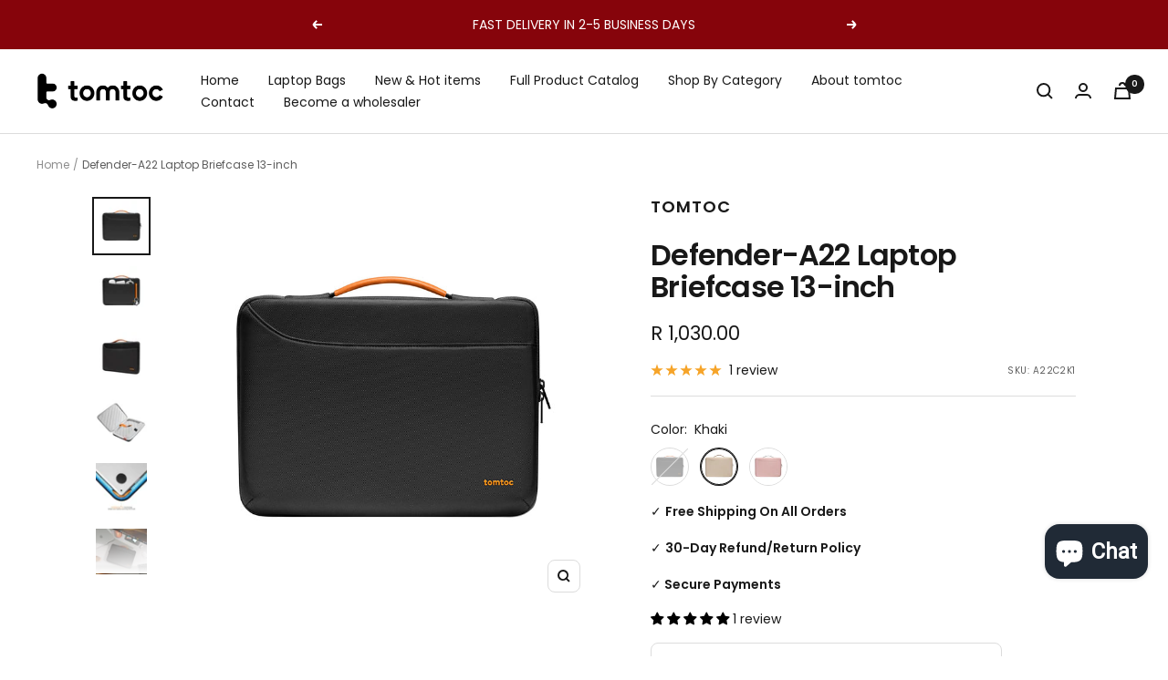

--- FILE ---
content_type: text/html; charset=utf-8
request_url: https://tomtoc.co.za/products/tomtoc-versatile-a22-carrying-laptop-bag-for-13-macbook-air-pro-black
body_size: 62688
content:
<!doctype html><html class="no-js" lang="en" dir="ltr">
  <head>
    <!-- Google tag (gtag.js) -->
    <script async src="https://www.googletagmanager.com/gtag/js?id=AW-17610330782"></script>
    <script>
      window.dataLayer = window.dataLayer || [];
      function gtag() {
        dataLayer.push(arguments);
      }
      gtag('js', new Date());

      gtag('config', 'AW-17610330782');
    </script>
    <!--
      Event snippet for Add to cart conversion page
      In your html page, add the snippet and call gtag_report_conversion when someone clicks on the chosen link or button.
    -->
    <script>
      function gtag_report_conversion(url) {
        var callback = function () {
          if (typeof url != 'undefined') {
            window.location = url;
          }
        };
        gtag('event', 'conversion', {
          send_to: 'AW-17489242409/UtU0CIuE0YobEKnSwpNB',
          event_callback: callback,
        });
        return false;
      }
    </script>
    <!-- Event snippet for Purchase conversion page -->
    <script>
      gtag('event', 'conversion', {
        send_to: 'AW-17610330782/0aALCNzt-KMbEJ6loc1B',
        value: 1.0,
        currency: 'PKR',
        transaction_id: '',
      });
    </script>

    <meta name="google-site-verification" content="bdUVcaXOqdAViFDGIAlaRPUe9hkNa5BQCLqpQ8pAZnE">
    <!-- Google tag (gtag.js) -->
    <script async src="https://www.googletagmanager.com/gtag/js?id=AW-17489242409"></script>
    <script>
      window.dataLayer = window.dataLayer || [];
      function gtag() {
        dataLayer.push(arguments);
      }
      gtag('js', new Date());

      gtag('config', 'AW-17489242409');
    </script>
    <script>
      window.dataLayer = window.dataLayer || [];
      function gtag() {
        dataLayer.push(arguments);
      }
      gtag('js', new Date());

      gtag('config', 'AW-16936499356');
    </script>
    <!-- Added by AVADA Cookies Bar -->
    <script>
   window.AVADA_COOKIES_BAR = window.AVADA_COOKIES_BAR || {};
   window.AVADA_COOKIES_BAR.shopId = 'DcSZBNpvM2xIdEc7R6bZ';
   window.AVADA_COOKIES_BAR.status = false;
   AVADA_COOKIES_BAR ={"theme":"light_theme","message":"This website uses cookies to make sure you get the best experience with us.","showPrivacyPolicy":true,"privacyLink":"/policies/privacy-policy","privacyLinkText":"Learn more","agreeButtonText":"Got it!","denyButtonText":"Decline","showOnCountry":"all","displayType":"float_card","desktopFloatCardPosition":"bottom_left","desktopPosition":"bottom","mobilePositions":"bottom","themeName":"Light theme","bgColor":"#FFFFFF","messageColor":"#2C332F","agreeBtnTextColor":"#F8F8F8","privacyLinkColor":"#000000","agreeBtnBgColor":"#000000","agreeBtnBorder":"#2C332F","iconColor":"#000000","textFont":"Noto+Sans","denyTextColor":"#000000","showIcon":false,"advancedSetting":false,"customCss":"","textColor":"#000000","textAvada":"rgba(0, 0, 0, 0.8)","removeBranding":true,"specificRegions":{"pipeda":false,"appi":false,"lgpd":false,"gdpr":false,"ccpa":false},"customPrivacyLink":"","iconType":"default_icon","urlIcon":"","displayAfter":"8","optionPolicyLink":"select","shopId":"DcSZBNpvM2xIdEc7R6bZ","fontStore":[{"label":"Poppins","value":"Poppins"}],"id":"DZuAw5rJxvb0jqrzot0W","boxShadow":"0px 3px 8px rgba(0, 0, 0, 0.2)","borderRadius":"32px","width":"563px","height":"80px","display":"flex","float":"","textAvadaMobile":"rgba(0, 0, 0, 0.8)","fontWeight":"500","btnColor":"#F8F8F8","textBtnColor":"#000000"}
 </script>
    <!-- /Added by AVADA Cookies Bar -->

    <meta charset="utf-8">
    <meta name="viewport" content="width=device-width, initial-scale=1">
    
    <meta name="theme-color" content="#ffffff">
    <meta name="p:domain_verify" content="4e6938dfd217e3e615371fc81d4891a3">

    <title>
      Defender-A22 Laptop Briefcase 13-inch
    </title><meta name="description" content="Sizing:  External Dimensions: 34 x 25.5 x 4.5cm [250g] Internal Dimensions (Main compartment): 30 x 21 x 1.5cm   Wide Compatibility   Internal dimensions: 11.97&quot; x 8.46&quot; x 0.61“, External dimensions: 13.1&quot; x 9.61&quot; x 1.18&quot;, Front Pocket - 12.99&quot; x 6.5&quot; Make the sleeve perfectly compatible with 13-inch MacBook Air 2022-2"><link rel="canonical" href="https://tomtoc.co.za/products/tomtoc-versatile-a22-carrying-laptop-bag-for-13-macbook-air-pro-black"><link rel="shortcut icon" href="//tomtoc.co.za/cdn/shop/files/tomtoc_Icon_110x110_972e5952-03cd-4234-a13a-31c12848ba0c_96x96.png?v=1700753148" type="image/png"><link rel="preconnect" href="https://cdn.shopify.com">
    <link rel="dns-prefetch" href="https://productreviews.shopifycdn.com">
    <link rel="dns-prefetch" href="https://www.google-analytics.com"><link rel="preconnect" href="https://fonts.shopifycdn.com" crossorigin><link red="preload" as="style" href="//tomtoc.co.za/cdn/shop/t/25/assets/theme.css?v=31770711514290327991765803607">
    <link red="preload" as="script" href="//tomtoc.co.za/cdn/shop/t/25/assets/vendor.js?v=31715688253868339281765803608">
    <link red="preload" as="script" href="//tomtoc.co.za/cdn/shop/t/25/assets/theme.js?v=21419717301998260111765803607">

    <script>
      !(function (w, d, t) {
        ttq.load('CBFK6QBC77U5BM7P4TQ0');
        ttq.page();
      })(window, document, 'ttq');
    </script><link rel="preload" as="fetch" href="/products/tomtoc-versatile-a22-carrying-laptop-bag-for-13-macbook-air-pro-black.js" crossorigin>
      <link
        rel="stylesheet"
        preload
        as="image"
        imagesizes="(max-width: 999px) calc(100vw - 48px), 640px"
        imagesrcset="//tomtoc.co.za/cdn/shop/products/74b96dbb2d19db9758ba306fc55ad040_627a2d07-fa35-4d20-ae65-52b0086bf09c_400x.jpg?v=1684141933 400w, //tomtoc.co.za/cdn/shop/products/74b96dbb2d19db9758ba306fc55ad040_627a2d07-fa35-4d20-ae65-52b0086bf09c_500x.jpg?v=1684141933 500w, //tomtoc.co.za/cdn/shop/products/74b96dbb2d19db9758ba306fc55ad040_627a2d07-fa35-4d20-ae65-52b0086bf09c_600x.jpg?v=1684141933 600w, //tomtoc.co.za/cdn/shop/products/74b96dbb2d19db9758ba306fc55ad040_627a2d07-fa35-4d20-ae65-52b0086bf09c_700x.jpg?v=1684141933 700w, //tomtoc.co.za/cdn/shop/products/74b96dbb2d19db9758ba306fc55ad040_627a2d07-fa35-4d20-ae65-52b0086bf09c_800x.jpg?v=1684141933 800w, //tomtoc.co.za/cdn/shop/products/74b96dbb2d19db9758ba306fc55ad040_627a2d07-fa35-4d20-ae65-52b0086bf09c_900x.jpg?v=1684141933 900w, //tomtoc.co.za/cdn/shop/products/74b96dbb2d19db9758ba306fc55ad040_627a2d07-fa35-4d20-ae65-52b0086bf09c_1000x.jpg?v=1684141933 1000w, //tomtoc.co.za/cdn/shop/products/74b96dbb2d19db9758ba306fc55ad040_627a2d07-fa35-4d20-ae65-52b0086bf09c_1100x.jpg?v=1684141933 1100w, //tomtoc.co.za/cdn/shop/products/74b96dbb2d19db9758ba306fc55ad040_627a2d07-fa35-4d20-ae65-52b0086bf09c_1200x.jpg?v=1684141933 1200w, //tomtoc.co.za/cdn/shop/products/74b96dbb2d19db9758ba306fc55ad040_627a2d07-fa35-4d20-ae65-52b0086bf09c_1300x.jpg?v=1684141933 1300w, //tomtoc.co.za/cdn/shop/products/74b96dbb2d19db9758ba306fc55ad040_627a2d07-fa35-4d20-ae65-52b0086bf09c_1400x.jpg?v=1684141933 1400w, //tomtoc.co.za/cdn/shop/products/74b96dbb2d19db9758ba306fc55ad040_627a2d07-fa35-4d20-ae65-52b0086bf09c_1500x.jpg?v=1684141933 1500w, //tomtoc.co.za/cdn/shop/products/74b96dbb2d19db9758ba306fc55ad040_627a2d07-fa35-4d20-ae65-52b0086bf09c_1600x.jpg?v=1684141933 1600w
"
      ><link rel="preload" as="script" href="//tomtoc.co.za/cdn/shop/t/25/assets/flickity.js?v=176646718982628074891765803606"><meta property="og:type" content="product">
  <meta property="og:title" content="Defender-A22 Laptop Briefcase 13-inch">
  <meta property="product:price:amount" content="1,030.00">
  <meta property="product:price:currency" content="ZAR"><meta property="og:image" content="http://tomtoc.co.za/cdn/shop/products/74b96dbb2d19db9758ba306fc55ad040_627a2d07-fa35-4d20-ae65-52b0086bf09c.jpg?v=1684141933">
  <meta property="og:image:secure_url" content="https://tomtoc.co.za/cdn/shop/products/74b96dbb2d19db9758ba306fc55ad040_627a2d07-fa35-4d20-ae65-52b0086bf09c.jpg?v=1684141933">
  <meta property="og:image:width" content="1600">
  <meta property="og:image:height" content="1600"><meta property="og:description" content="Sizing:  External Dimensions: 34 x 25.5 x 4.5cm [250g] Internal Dimensions (Main compartment): 30 x 21 x 1.5cm   Wide Compatibility   Internal dimensions: 11.97&quot; x 8.46&quot; x 0.61“, External dimensions: 13.1&quot; x 9.61&quot; x 1.18&quot;, Front Pocket - 12.99&quot; x 6.5&quot; Make the sleeve perfectly compatible with 13-inch MacBook Air 2022-2"><meta property="og:url" content="https://tomtoc.co.za/products/tomtoc-versatile-a22-carrying-laptop-bag-for-13-macbook-air-pro-black">
<meta property="og:site_name" content="tomtoc South Africa"><meta name="twitter:card" content="summary"><meta name="twitter:title" content="Defender-A22 Laptop Briefcase 13-inch">
  <meta name="twitter:description" content="Sizing: 
External Dimensions: 34 x 25.5 x 4.5cm [250g]
Internal Dimensions (Main compartment): 30 x 21 x 1.5cm
 


Wide Compatibility
 


Internal dimensions: 11.97&quot; x 8.46&quot; x 0.61“,
External dimensions: 13.1&quot; x 9.61&quot; x 1.18&quot;,
Front Pocket - 12.99&quot; x 6.5&quot;
Make the sleeve perfectly compatible with
13-inch MacBook Air 2022-2018 (Model: M2/A2681, M1/A2337, A2179, A1932)
13 Inch MacBook Pro 2022-2016 (Model: M2/A2686, M1/A2338, A2251, A2289, A2159, A1989, A1706, A1708)
12.9-inch iPad Pro 5G 5th/4th/3rd Gen. without cover (2022-2018 )
Also fit
New Dell XPS 13 Plus | Chromebook | Inspiron 11 3000(touch)
THE NEW RAZER BLADE STEALTH 13
Acer Chromebook 11 | Chromebook R11 | Chromebook Spin 11 | Aspire R 11
What&#39;s in the Box
1 x 13-inch Laptop Sleeve
"><meta name="twitter:image" content="https://tomtoc.co.za/cdn/shop/products/74b96dbb2d19db9758ba306fc55ad040_627a2d07-fa35-4d20-ae65-52b0086bf09c_1200x1200_crop_center.jpg?v=1684141933">
  <meta name="twitter:image:alt" content="">
    
  <script type="application/ld+json">
  {
    "@context": "https://schema.org",
    "@type": "Product",
    "productID": 8246150332693,
    "offers": [{
          "@type": "Offer",
          "name": "Black",
          "availability":"https://schema.org/OutOfStock",
          "price": 1030.0,
          "priceCurrency": "ZAR",
          "priceValidUntil": "2026-01-31","sku": "A22C2D1",
            "gtin12": "810065757685",
          "url": "/products/tomtoc-versatile-a22-carrying-laptop-bag-for-13-macbook-air-pro-black?variant=44826954268949"
        },
{
          "@type": "Offer",
          "name": "Khaki",
          "availability":"https://schema.org/InStock",
          "price": 1030.0,
          "priceCurrency": "ZAR",
          "priceValidUntil": "2026-01-31","sku": "A22C2K1",
            "gtin12": "810065757685",
          "url": "/products/tomtoc-versatile-a22-carrying-laptop-bag-for-13-macbook-air-pro-black?variant=44826954301717"
        },
{
          "@type": "Offer",
          "name": "Pink",
          "availability":"https://schema.org/OutOfStock",
          "price": 1030.0,
          "priceCurrency": "ZAR",
          "priceValidUntil": "2026-01-31","sku": "A22C2P1",
            "gtin12": "810065757685",
          "url": "/products/tomtoc-versatile-a22-carrying-laptop-bag-for-13-macbook-air-pro-black?variant=44826954334485"
        }
],"aggregateRating": {
        "@type": "AggregateRating",
        "ratingValue": "5.0",
        "reviewCount": "1",
        "worstRating": "1.0",
        "bestRating": "5.0"
      },"brand": {
      "@type": "Brand",
      "name": "tomtoc"
    },
    "name": "Defender-A22 Laptop Briefcase 13-inch",
    "description": "Sizing: \nExternal Dimensions: 34 x 25.5 x 4.5cm [250g]\nInternal Dimensions (Main compartment): 30 x 21 x 1.5cm\n \n\n\nWide Compatibility\n \n\n\nInternal dimensions: 11.97\" x 8.46\" x 0.61“,\nExternal dimensions: 13.1\" x 9.61\" x 1.18\",\nFront Pocket - 12.99\" x 6.5\"\nMake the sleeve perfectly compatible with\n13-inch MacBook Air 2022-2018 (Model: M2\/A2681, M1\/A2337, A2179, A1932)\n13 Inch MacBook Pro 2022-2016 (Model: M2\/A2686, M1\/A2338, A2251, A2289, A2159, A1989, A1706, A1708)\n12.9-inch iPad Pro 5G 5th\/4th\/3rd Gen. without cover (2022-2018 )\nAlso fit\nNew Dell XPS 13 Plus | Chromebook | Inspiron 11 3000(touch)\nTHE NEW RAZER BLADE STEALTH 13\nAcer Chromebook 11 | Chromebook R11 | Chromebook Spin 11 | Aspire R 11\nWhat's in the Box\n1 x 13-inch Laptop Sleeve\n",
    "category": "Laptop Briefcase",
    "url": "/products/tomtoc-versatile-a22-carrying-laptop-bag-for-13-macbook-air-pro-black",
    "sku": "A22C2K1",
    "image": {
      "@type": "ImageObject",
      "url": "https://tomtoc.co.za/cdn/shop/products/74b96dbb2d19db9758ba306fc55ad040_627a2d07-fa35-4d20-ae65-52b0086bf09c.jpg?v=1684141933&width=1024",
      "image": "https://tomtoc.co.za/cdn/shop/products/74b96dbb2d19db9758ba306fc55ad040_627a2d07-fa35-4d20-ae65-52b0086bf09c.jpg?v=1684141933&width=1024",
      "name": "",
      "width": "1024",
      "height": "1024"
    }
  }
  </script>



  <script type="application/ld+json">
  {
    "@context": "https://schema.org",
    "@type": "BreadcrumbList",
  "itemListElement": [{
      "@type": "ListItem",
      "position": 1,
      "name": "Home",
      "item": "https://tomtoc.co.za"
    },{
          "@type": "ListItem",
          "position": 2,
          "name": "Defender-A22 Laptop Briefcase 13-inch",
          "item": "https://tomtoc.co.za/products/tomtoc-versatile-a22-carrying-laptop-bag-for-13-macbook-air-pro-black"
        }]
  }
  </script>


    <link rel="preload" href="//tomtoc.co.za/cdn/fonts/poppins/poppins_n6.aa29d4918bc243723d56b59572e18228ed0786f6.woff2" as="font" type="font/woff2" crossorigin><link rel="preload" href="//tomtoc.co.za/cdn/fonts/poppins/poppins_n4.0ba78fa5af9b0e1a374041b3ceaadf0a43b41362.woff2" as="font" type="font/woff2" crossorigin><style>
  /* Typography (heading) */
  @font-face {
  font-family: Poppins;
  font-weight: 600;
  font-style: normal;
  font-display: swap;
  src: url("//tomtoc.co.za/cdn/fonts/poppins/poppins_n6.aa29d4918bc243723d56b59572e18228ed0786f6.woff2") format("woff2"),
       url("//tomtoc.co.za/cdn/fonts/poppins/poppins_n6.5f815d845fe073750885d5b7e619ee00e8111208.woff") format("woff");
}

@font-face {
  font-family: Poppins;
  font-weight: 600;
  font-style: italic;
  font-display: swap;
  src: url("//tomtoc.co.za/cdn/fonts/poppins/poppins_i6.bb8044d6203f492888d626dafda3c2999253e8e9.woff2") format("woff2"),
       url("//tomtoc.co.za/cdn/fonts/poppins/poppins_i6.e233dec1a61b1e7dead9f920159eda42280a02c3.woff") format("woff");
}

/* Typography (body) */
  @font-face {
  font-family: Poppins;
  font-weight: 400;
  font-style: normal;
  font-display: swap;
  src: url("//tomtoc.co.za/cdn/fonts/poppins/poppins_n4.0ba78fa5af9b0e1a374041b3ceaadf0a43b41362.woff2") format("woff2"),
       url("//tomtoc.co.za/cdn/fonts/poppins/poppins_n4.214741a72ff2596839fc9760ee7a770386cf16ca.woff") format("woff");
}

@font-face {
  font-family: Poppins;
  font-weight: 400;
  font-style: italic;
  font-display: swap;
  src: url("//tomtoc.co.za/cdn/fonts/poppins/poppins_i4.846ad1e22474f856bd6b81ba4585a60799a9f5d2.woff2") format("woff2"),
       url("//tomtoc.co.za/cdn/fonts/poppins/poppins_i4.56b43284e8b52fc64c1fd271f289a39e8477e9ec.woff") format("woff");
}

@font-face {
  font-family: Poppins;
  font-weight: 600;
  font-style: normal;
  font-display: swap;
  src: url("//tomtoc.co.za/cdn/fonts/poppins/poppins_n6.aa29d4918bc243723d56b59572e18228ed0786f6.woff2") format("woff2"),
       url("//tomtoc.co.za/cdn/fonts/poppins/poppins_n6.5f815d845fe073750885d5b7e619ee00e8111208.woff") format("woff");
}

@font-face {
  font-family: Poppins;
  font-weight: 600;
  font-style: italic;
  font-display: swap;
  src: url("//tomtoc.co.za/cdn/fonts/poppins/poppins_i6.bb8044d6203f492888d626dafda3c2999253e8e9.woff2") format("woff2"),
       url("//tomtoc.co.za/cdn/fonts/poppins/poppins_i6.e233dec1a61b1e7dead9f920159eda42280a02c3.woff") format("woff");
}

:root {--heading-color: 24, 24, 24;
    --text-color: 24, 24, 24;
    --background: 255, 255, 255;
    --secondary-background: 245, 245, 245;
    --border-color: 220, 220, 220;
    --border-color-darker: 163, 163, 163;
    --success-color: 46, 158, 123;
    --success-background: 213, 236, 229;
    --error-color: 134, 4, 11;
    --error-background: 247, 237, 238;
    --primary-button-background: 24, 24, 24;
    --primary-button-text-color: 255, 255, 255;
    --secondary-button-background: 24, 24, 24;
    --secondary-button-text-color: 255, 255, 255;
    --product-star-rating: 246, 164, 41;
    --product-on-sale-accent: 134, 4, 11;
    --product-sold-out-accent: 111, 113, 155;
    --product-custom-label-background: 64, 93, 230;
    --product-custom-label-text-color: 255, 255, 255;
    --product-custom-label-2-background: 243, 255, 52;
    --product-custom-label-2-text-color: 0, 0, 0;
    --product-low-stock-text-color: 134, 4, 11;
    --product-in-stock-text-color: 46, 158, 123;
    --loading-bar-background: 24, 24, 24;

    /* We duplicate some "base" colors as root colors, which is useful to use on drawer elements or popover without. Those should not be overridden to avoid issues */
    --root-heading-color: 24, 24, 24;
    --root-text-color: 24, 24, 24;
    --root-background: 255, 255, 255;
    --root-border-color: 220, 220, 220;
    --root-primary-button-background: 24, 24, 24;
    --root-primary-button-text-color: 255, 255, 255;

    --base-font-size: 14px;
    --heading-font-family: Poppins, sans-serif;
    --heading-font-weight: 600;
    --heading-font-style: normal;
    --heading-text-transform: normal;
    --text-font-family: Poppins, sans-serif;
    --text-font-weight: 400;
    --text-font-style: normal;
    --text-font-bold-weight: 600;

    /* Typography (font size) */
    --heading-xxsmall-font-size: 10px;
    --heading-xsmall-font-size: 10px;
    --heading-small-font-size: 13px;
    --heading-large-font-size: 26px;
    --heading-h1-font-size: 32px;
    --heading-h2-font-size: 22px;
    --heading-h3-font-size: 26px;
    --heading-h4-font-size: 22px;
    --heading-h5-font-size: 16px;
    --heading-h6-font-size: 16px;

    /* Control the look and feel of the theme by changing radius of various elements */
    --button-border-radius: 8px;
    --block-border-radius: 0px;
    --block-border-radius-reduced: 0px;
    --color-swatch-border-radius: 100%;

    /* Button size */
    --button-height: 48px;
    --button-small-height: 40px;

    /* Form related */
    --form-input-field-height: 48px;
    --form-input-gap: 16px;
    --form-submit-margin: 24px;

    /* Product listing related variables */
    --product-list-block-spacing: 32px;

    /* Video related */
    --play-button-background: 255, 255, 255;
    --play-button-arrow: 24, 24, 24;

    /* RTL support */
    --transform-logical-flip: 1;
    --transform-origin-start: left;
    --transform-origin-end: right;

    /* Other */
    --zoom-cursor-svg-url: url(//tomtoc.co.za/cdn/shop/t/25/assets/zoom-cursor.svg?v=53767591958871656231765803618);
    --arrow-right-svg-url: url(//tomtoc.co.za/cdn/shop/t/25/assets/arrow-right.svg?v=171563363832751026491765803618);
    --arrow-left-svg-url: url(//tomtoc.co.za/cdn/shop/t/25/assets/arrow-left.svg?v=114472688485542586571765803618);

    /* Some useful variables that we can reuse in our CSS. Some explanation are needed for some of them:
       - container-max-width-minus-gutters: represents the container max width without the edge gutters
       - container-outer-width: considering the screen width, represent all the space outside the container
       - container-outer-margin: same as container-outer-width but get set to 0 inside a container
       - container-inner-width: the effective space inside the container (minus gutters)
       - grid-column-width: represents the width of a single column of the grid
       - vertical-breather: this is a variable that defines the global "spacing" between sections, and inside the section
                            to create some "breath" and minimum spacing
     */
    --container-max-width: 1600px;
    --container-gutter: 24px;
    --container-max-width-minus-gutters: calc(var(--container-max-width) - (var(--container-gutter)) * 2);
    --container-outer-width: max(calc((100vw - var(--container-max-width-minus-gutters)) / 2), var(--container-gutter));
    --container-outer-margin: var(--container-outer-width);
    --container-inner-width: calc(100vw - var(--container-outer-width) * 2);

    --grid-column-count: 10;
    --grid-gap: 24px;
    --grid-column-width: calc((100vw - var(--container-outer-width) * 2 - var(--grid-gap) * (var(--grid-column-count) - 1)) / var(--grid-column-count));

    --vertical-breather: 48px;
    --vertical-breather-tight: 48px;

    /* Shopify related variables */
    --payment-terms-background-color: #ffffff;
  }

  @media screen and (min-width: 741px) {
    :root {
      --container-gutter: 40px;
      --grid-column-count: 20;
      --vertical-breather: 64px;
      --vertical-breather-tight: 64px;

      /* Typography (font size) */
      --heading-xsmall-font-size: 11px;
      --heading-small-font-size: 18px;
      --heading-large-font-size: 30px;
      --heading-h1-font-size: 48px;
      --heading-h2-font-size: 28px;
      --heading-h3-font-size: 30px;
      --heading-h4-font-size: 22px;
      --heading-h5-font-size: 16px;
      --heading-h6-font-size: 16px;

      /* Form related */
      --form-input-field-height: 52px;
      --form-submit-margin: 32px;

      /* Button size */
      --button-height: 52px;
      --button-small-height: 44px;
    }
  }

  @media screen and (min-width: 1200px) {
    :root {
      --vertical-breather: 80px;
      --vertical-breather-tight: 64px;
      --product-list-block-spacing: 48px;

      /* Typography */
      --heading-large-font-size: 40px;
      --heading-h1-font-size: 50px;
      --heading-h2-font-size: 38px;
      --heading-h3-font-size: 32px;
      --heading-h4-font-size: 26px;
      --heading-h5-font-size: 22px;
      --heading-h6-font-size: 16px;
    }
  }

  @media screen and (min-width: 1600px) {
    :root {
      --vertical-breather: 90px;
      --vertical-breather-tight: 64px;
    }
  }
</style>

    <script>
  // This allows to expose several variables to the global scope, to be used in scripts
  window.themeVariables = {
    settings: {
      direction: "ltr",
      pageType: "product",
      cartCount: 0,
      moneyFormat: "R {{amount}}",
      moneyWithCurrencyFormat: "R {{amount}} ZAR",
      showVendor: false,
      discountMode: "percentage",
      currencyCodeEnabled: false,
      searchMode: "product,collection",
      searchUnavailableProducts: "show",
      cartType: "page",
      cartCurrency: "ZAR",
      mobileZoomFactor: 2.5
    },

    routes: {
      host: "tomtoc.co.za",
      rootUrl: "\/",
      rootUrlWithoutSlash: '',
      cartUrl: "\/cart",
      cartAddUrl: "\/cart\/add",
      cartChangeUrl: "\/cart\/change",
      searchUrl: "\/search",
      predictiveSearchUrl: "\/search\/suggest",
      productRecommendationsUrl: "\/recommendations\/products"
    },

    strings: {
      accessibilityDelete: "Delete",
      accessibilityClose: "Close",
      collectionSoldOut: "Sold out",
      collectionDiscount: "Save @savings@",
      productSalePrice: "Sale price",
      productRegularPrice: "Regular price",
      productFormUnavailable: "Unavailable",
      productFormSoldOut: "Sold out",
      productFormPreOrder: "Pre-order",
      productFormAddToCart: "Add to cart",
      searchNoResults: "No results could be found.",
      searchNewSearch: "New search",
      searchProducts: "Products",
      searchArticles: "Journal",
      searchPages: "Pages",
      searchCollections: "Collections",
      cartViewCart: "View cart",
      cartItemAdded: "Item added to your cart!",
      cartItemAddedShort: "Added to your cart!",
      cartAddOrderNote: "Add order note",
      cartEditOrderNote: "Edit order note",
      shippingEstimatorNoResults: "Sorry, we do not ship to your address.",
      shippingEstimatorOneResult: "There is one shipping rate for your address:",
      shippingEstimatorMultipleResults: "There are several shipping rates for your address:",
      shippingEstimatorError: "One or more error occurred while retrieving shipping rates:"
    },

    libs: {
      flickity: "\/\/tomtoc.co.za\/cdn\/shop\/t\/25\/assets\/flickity.js?v=176646718982628074891765803606",
      photoswipe: "\/\/tomtoc.co.za\/cdn\/shop\/t\/25\/assets\/photoswipe.js?v=132268647426145925301765803606",
      qrCode: "\/\/tomtoc.co.za\/cdn\/shopifycloud\/storefront\/assets\/themes_support\/vendor\/qrcode-3f2b403b.js"
    },

    breakpoints: {
      phone: 'screen and (max-width: 740px)',
      tablet: 'screen and (min-width: 741px) and (max-width: 999px)',
      tabletAndUp: 'screen and (min-width: 741px)',
      pocket: 'screen and (max-width: 999px)',
      lap: 'screen and (min-width: 1000px) and (max-width: 1199px)',
      lapAndUp: 'screen and (min-width: 1000px)',
      desktop: 'screen and (min-width: 1200px)',
      wide: 'screen and (min-width: 1400px)'
    }
  };

  window.addEventListener('pageshow', async () => {
    const cartContent = await (await fetch(`${window.themeVariables.routes.cartUrl}.js`, {cache: 'reload'})).json();
    document.documentElement.dispatchEvent(new CustomEvent('cart:refresh', {detail: {cart: cartContent}}));
  });

  if ('noModule' in HTMLScriptElement.prototype) {
    // Old browsers (like IE) that does not support module will be considered as if not executing JS at all
    document.documentElement.className = document.documentElement.className.replace('no-js', 'js');

    requestAnimationFrame(() => {
      const viewportHeight = (window.visualViewport ? window.visualViewport.height : document.documentElement.clientHeight);
      document.documentElement.style.setProperty('--window-height',viewportHeight + 'px');
    });
  }// We save the product ID in local storage to be eventually used for recently viewed section
    try {
      const items = JSON.parse(localStorage.getItem('theme:recently-viewed-products') || '[]');

      // We check if the current product already exists, and if it does not, we add it at the start
      if (!items.includes(8246150332693)) {
        items.unshift(8246150332693);
      }

      localStorage.setItem('theme:recently-viewed-products', JSON.stringify(items.slice(0, 20)));
    } catch (e) {
      // Safari in private mode does not allow setting item, we silently fail
    }</script>


    <link rel="stylesheet" href="//tomtoc.co.za/cdn/shop/t/25/assets/theme.css?v=31770711514290327991765803607">

    <script src="//tomtoc.co.za/cdn/shop/t/25/assets/vendor.js?v=31715688253868339281765803608" defer></script>
    <script src="//tomtoc.co.za/cdn/shop/t/25/assets/theme.js?v=21419717301998260111765803607" defer></script>
    <script src="//tomtoc.co.za/cdn/shop/t/25/assets/custom.js?v=103171498412102194321765803605" defer></script>

    <script>window.performance && window.performance.mark && window.performance.mark('shopify.content_for_header.start');</script><meta name="google-site-verification" content="hobmJBygsRF5jsxvyHhBdMgVZTvRpyZEnlvBUWOHH2Y">
<meta name="facebook-domain-verification" content="9kiuao8vt5umt2c7mqu1wfwf8q0gpd">
<meta id="shopify-digital-wallet" name="shopify-digital-wallet" content="/71438369045/digital_wallets/dialog">
<link rel="alternate" type="application/json+oembed" href="https://tomtoc.co.za/products/tomtoc-versatile-a22-carrying-laptop-bag-for-13-macbook-air-pro-black.oembed">
<script async="async" src="/checkouts/internal/preloads.js?locale=en-ZA"></script>
<script id="shopify-features" type="application/json">{"accessToken":"831f391f015e9fff59b84a2b26ef9d58","betas":["rich-media-storefront-analytics"],"domain":"tomtoc.co.za","predictiveSearch":true,"shopId":71438369045,"locale":"en"}</script>
<script>var Shopify = Shopify || {};
Shopify.shop = "tomtoc-south-africa.myshopify.com";
Shopify.locale = "en";
Shopify.currency = {"active":"ZAR","rate":"1.0"};
Shopify.country = "ZA";
Shopify.theme = {"name":"Quantity {Advertify | Q4 V2} 12-15-2025","id":168867234069,"schema_name":"Focal","schema_version":"8.10.4","theme_store_id":null,"role":"main"};
Shopify.theme.handle = "null";
Shopify.theme.style = {"id":null,"handle":null};
Shopify.cdnHost = "tomtoc.co.za/cdn";
Shopify.routes = Shopify.routes || {};
Shopify.routes.root = "/";</script>
<script type="module">!function(o){(o.Shopify=o.Shopify||{}).modules=!0}(window);</script>
<script>!function(o){function n(){var o=[];function n(){o.push(Array.prototype.slice.apply(arguments))}return n.q=o,n}var t=o.Shopify=o.Shopify||{};t.loadFeatures=n(),t.autoloadFeatures=n()}(window);</script>
<script id="shop-js-analytics" type="application/json">{"pageType":"product"}</script>
<script defer="defer" async type="module" src="//tomtoc.co.za/cdn/shopifycloud/shop-js/modules/v2/client.init-shop-cart-sync_BT-GjEfc.en.esm.js"></script>
<script defer="defer" async type="module" src="//tomtoc.co.za/cdn/shopifycloud/shop-js/modules/v2/chunk.common_D58fp_Oc.esm.js"></script>
<script defer="defer" async type="module" src="//tomtoc.co.za/cdn/shopifycloud/shop-js/modules/v2/chunk.modal_xMitdFEc.esm.js"></script>
<script type="module">
  await import("//tomtoc.co.za/cdn/shopifycloud/shop-js/modules/v2/client.init-shop-cart-sync_BT-GjEfc.en.esm.js");
await import("//tomtoc.co.za/cdn/shopifycloud/shop-js/modules/v2/chunk.common_D58fp_Oc.esm.js");
await import("//tomtoc.co.za/cdn/shopifycloud/shop-js/modules/v2/chunk.modal_xMitdFEc.esm.js");

  window.Shopify.SignInWithShop?.initShopCartSync?.({"fedCMEnabled":true,"windoidEnabled":true});

</script>
<script>(function() {
  var isLoaded = false;
  function asyncLoad() {
    if (isLoaded) return;
    isLoaded = true;
    var urls = ["https:\/\/pdf.bestfreecdn.com\/storage\/js\/pdf-71438369045.js?ver=38\u0026shop=tomtoc-south-africa.myshopify.com","https:\/\/pdf.bestfreecdn.com\/storage\/js\/pdf-71438369045.js?ver=39\u0026shop=tomtoc-south-africa.myshopify.com","https:\/\/pdf.bestfreecdn.com\/storage\/js\/pdf-71438369045.js?ver=39\u0026shop=tomtoc-south-africa.myshopify.com","https:\/\/pdf.bestfreecdn.com\/storage\/js\/pdf-71438369045.js?ver=39\u0026shop=tomtoc-south-africa.myshopify.com","https:\/\/pdf.bestfreecdn.com\/storage\/js\/pdf-71438369045.js?ver=39\u0026shop=tomtoc-south-africa.myshopify.com","https:\/\/pdf.bestfreecdn.com\/storage\/js\/pdf-71438369045.js?ver=39\u0026shop=tomtoc-south-africa.myshopify.com","https:\/\/cdn.nfcube.com\/tiktok-c83bed3986a66ead4af1feaa91c0a185.js?shop=tomtoc-south-africa.myshopify.com"];
    for (var i = 0; i < urls.length; i++) {
      var s = document.createElement('script');
      s.type = 'text/javascript';
      s.async = true;
      s.src = urls[i];
      var x = document.getElementsByTagName('script')[0];
      x.parentNode.insertBefore(s, x);
    }
  };
  if(window.attachEvent) {
    window.attachEvent('onload', asyncLoad);
  } else {
    window.addEventListener('load', asyncLoad, false);
  }
})();</script>
<script id="__st">var __st={"a":71438369045,"offset":7200,"reqid":"1db60380-1748-4bac-87ed-202532609a74-1769032532","pageurl":"tomtoc.co.za\/products\/tomtoc-versatile-a22-carrying-laptop-bag-for-13-macbook-air-pro-black","u":"508c321234a8","p":"product","rtyp":"product","rid":8246150332693};</script>
<script>window.ShopifyPaypalV4VisibilityTracking = true;</script>
<script id="captcha-bootstrap">!function(){'use strict';const t='contact',e='account',n='new_comment',o=[[t,t],['blogs',n],['comments',n],[t,'customer']],c=[[e,'customer_login'],[e,'guest_login'],[e,'recover_customer_password'],[e,'create_customer']],r=t=>t.map((([t,e])=>`form[action*='/${t}']:not([data-nocaptcha='true']) input[name='form_type'][value='${e}']`)).join(','),a=t=>()=>t?[...document.querySelectorAll(t)].map((t=>t.form)):[];function s(){const t=[...o],e=r(t);return a(e)}const i='password',u='form_key',d=['recaptcha-v3-token','g-recaptcha-response','h-captcha-response',i],f=()=>{try{return window.sessionStorage}catch{return}},m='__shopify_v',_=t=>t.elements[u];function p(t,e,n=!1){try{const o=window.sessionStorage,c=JSON.parse(o.getItem(e)),{data:r}=function(t){const{data:e,action:n}=t;return t[m]||n?{data:e,action:n}:{data:t,action:n}}(c);for(const[e,n]of Object.entries(r))t.elements[e]&&(t.elements[e].value=n);n&&o.removeItem(e)}catch(o){console.error('form repopulation failed',{error:o})}}const l='form_type',E='cptcha';function T(t){t.dataset[E]=!0}const w=window,h=w.document,L='Shopify',v='ce_forms',y='captcha';let A=!1;((t,e)=>{const n=(g='f06e6c50-85a8-45c8-87d0-21a2b65856fe',I='https://cdn.shopify.com/shopifycloud/storefront-forms-hcaptcha/ce_storefront_forms_captcha_hcaptcha.v1.5.2.iife.js',D={infoText:'Protected by hCaptcha',privacyText:'Privacy',termsText:'Terms'},(t,e,n)=>{const o=w[L][v],c=o.bindForm;if(c)return c(t,g,e,D).then(n);var r;o.q.push([[t,g,e,D],n]),r=I,A||(h.body.append(Object.assign(h.createElement('script'),{id:'captcha-provider',async:!0,src:r})),A=!0)});var g,I,D;w[L]=w[L]||{},w[L][v]=w[L][v]||{},w[L][v].q=[],w[L][y]=w[L][y]||{},w[L][y].protect=function(t,e){n(t,void 0,e),T(t)},Object.freeze(w[L][y]),function(t,e,n,w,h,L){const[v,y,A,g]=function(t,e,n){const i=e?o:[],u=t?c:[],d=[...i,...u],f=r(d),m=r(i),_=r(d.filter((([t,e])=>n.includes(e))));return[a(f),a(m),a(_),s()]}(w,h,L),I=t=>{const e=t.target;return e instanceof HTMLFormElement?e:e&&e.form},D=t=>v().includes(t);t.addEventListener('submit',(t=>{const e=I(t);if(!e)return;const n=D(e)&&!e.dataset.hcaptchaBound&&!e.dataset.recaptchaBound,o=_(e),c=g().includes(e)&&(!o||!o.value);(n||c)&&t.preventDefault(),c&&!n&&(function(t){try{if(!f())return;!function(t){const e=f();if(!e)return;const n=_(t);if(!n)return;const o=n.value;o&&e.removeItem(o)}(t);const e=Array.from(Array(32),(()=>Math.random().toString(36)[2])).join('');!function(t,e){_(t)||t.append(Object.assign(document.createElement('input'),{type:'hidden',name:u})),t.elements[u].value=e}(t,e),function(t,e){const n=f();if(!n)return;const o=[...t.querySelectorAll(`input[type='${i}']`)].map((({name:t})=>t)),c=[...d,...o],r={};for(const[a,s]of new FormData(t).entries())c.includes(a)||(r[a]=s);n.setItem(e,JSON.stringify({[m]:1,action:t.action,data:r}))}(t,e)}catch(e){console.error('failed to persist form',e)}}(e),e.submit())}));const S=(t,e)=>{t&&!t.dataset[E]&&(n(t,e.some((e=>e===t))),T(t))};for(const o of['focusin','change'])t.addEventListener(o,(t=>{const e=I(t);D(e)&&S(e,y())}));const B=e.get('form_key'),M=e.get(l),P=B&&M;t.addEventListener('DOMContentLoaded',(()=>{const t=y();if(P)for(const e of t)e.elements[l].value===M&&p(e,B);[...new Set([...A(),...v().filter((t=>'true'===t.dataset.shopifyCaptcha))])].forEach((e=>S(e,t)))}))}(h,new URLSearchParams(w.location.search),n,t,e,['guest_login'])})(!0,!0)}();</script>
<script integrity="sha256-4kQ18oKyAcykRKYeNunJcIwy7WH5gtpwJnB7kiuLZ1E=" data-source-attribution="shopify.loadfeatures" defer="defer" src="//tomtoc.co.za/cdn/shopifycloud/storefront/assets/storefront/load_feature-a0a9edcb.js" crossorigin="anonymous"></script>
<script data-source-attribution="shopify.dynamic_checkout.dynamic.init">var Shopify=Shopify||{};Shopify.PaymentButton=Shopify.PaymentButton||{isStorefrontPortableWallets:!0,init:function(){window.Shopify.PaymentButton.init=function(){};var t=document.createElement("script");t.src="https://tomtoc.co.za/cdn/shopifycloud/portable-wallets/latest/portable-wallets.en.js",t.type="module",document.head.appendChild(t)}};
</script>
<script data-source-attribution="shopify.dynamic_checkout.buyer_consent">
  function portableWalletsHideBuyerConsent(e){var t=document.getElementById("shopify-buyer-consent"),n=document.getElementById("shopify-subscription-policy-button");t&&n&&(t.classList.add("hidden"),t.setAttribute("aria-hidden","true"),n.removeEventListener("click",e))}function portableWalletsShowBuyerConsent(e){var t=document.getElementById("shopify-buyer-consent"),n=document.getElementById("shopify-subscription-policy-button");t&&n&&(t.classList.remove("hidden"),t.removeAttribute("aria-hidden"),n.addEventListener("click",e))}window.Shopify?.PaymentButton&&(window.Shopify.PaymentButton.hideBuyerConsent=portableWalletsHideBuyerConsent,window.Shopify.PaymentButton.showBuyerConsent=portableWalletsShowBuyerConsent);
</script>
<script>
  function portableWalletsCleanup(e){e&&e.src&&console.error("Failed to load portable wallets script "+e.src);var t=document.querySelectorAll("shopify-accelerated-checkout .shopify-payment-button__skeleton, shopify-accelerated-checkout-cart .wallet-cart-button__skeleton"),e=document.getElementById("shopify-buyer-consent");for(let e=0;e<t.length;e++)t[e].remove();e&&e.remove()}function portableWalletsNotLoadedAsModule(e){e instanceof ErrorEvent&&"string"==typeof e.message&&e.message.includes("import.meta")&&"string"==typeof e.filename&&e.filename.includes("portable-wallets")&&(window.removeEventListener("error",portableWalletsNotLoadedAsModule),window.Shopify.PaymentButton.failedToLoad=e,"loading"===document.readyState?document.addEventListener("DOMContentLoaded",window.Shopify.PaymentButton.init):window.Shopify.PaymentButton.init())}window.addEventListener("error",portableWalletsNotLoadedAsModule);
</script>

<script type="module" src="https://tomtoc.co.za/cdn/shopifycloud/portable-wallets/latest/portable-wallets.en.js" onError="portableWalletsCleanup(this)" crossorigin="anonymous"></script>
<script nomodule>
  document.addEventListener("DOMContentLoaded", portableWalletsCleanup);
</script>

<link id="shopify-accelerated-checkout-styles" rel="stylesheet" media="screen" href="https://tomtoc.co.za/cdn/shopifycloud/portable-wallets/latest/accelerated-checkout-backwards-compat.css" crossorigin="anonymous">
<style id="shopify-accelerated-checkout-cart">
        #shopify-buyer-consent {
  margin-top: 1em;
  display: inline-block;
  width: 100%;
}

#shopify-buyer-consent.hidden {
  display: none;
}

#shopify-subscription-policy-button {
  background: none;
  border: none;
  padding: 0;
  text-decoration: underline;
  font-size: inherit;
  cursor: pointer;
}

#shopify-subscription-policy-button::before {
  box-shadow: none;
}

      </style>

<script>window.performance && window.performance.mark && window.performance.mark('shopify.content_for_header.end');</script>
    <!-- "snippets/vitals-loader.liquid" was not rendered, the associated app was uninstalled -->

    <!-- wholesale register page css -->
    <style>
      .ws-registration-form--form .ws--whole input, .ws-registration-form--form .ws--whole select, .ws-registration-form--form .ws--whole textarea {
      width: 100%;
      max-width: 100%;
      text-align: center !important;
      }
    </style>

    


<script>
  document.addEventListener("DOMContentLoaded", function(event) {
    const style = document.getElementById('wsg-custom-style');
    if (typeof window.isWsgCustomer != "undefined" && isWsgCustomer) {
      style.innerHTML = `
        ${style.innerHTML} 
        /* A friend of hideWsg - this will _show_ only for wsg customers. Add class to an element to use */
        .showWsg {
          display: unset;
        }
        /* wholesale only CSS */
        .additional-checkout-buttons, .shopify-payment-button {
          display: none !important;
        }
        .wsg-proxy-container select {
          background-color: 
          ${
        document.querySelector('input').style.backgroundColor
          ? document.querySelector('input').style.backgroundColor
          : 'white'
        } !important;
        }
      `;
    } else {
      style.innerHTML = `
        ${style.innerHTML}
        /* Add CSS rules here for NOT wsg customers - great to hide elements from retail when we can't access the code driving the element */
        
      `;
    }

    if (typeof window.embedButtonBg !== undefined && typeof window.embedButtonText !== undefined && window.embedButtonBg !== window.embedButtonText) {
      style.innerHTML = `
        ${style.innerHTML}
        .wsg-button-fix {
          background: ${embedButtonBg} !important;
          border-color: ${embedButtonBg} !important;
          color: ${embedButtonText} !important;
        }
      `;
    }

    // =========================
    //         CUSTOM JS
    // ==========================
    if (document.querySelector(".wsg-proxy-container")) {
      initNodeObserver(wsgCustomJs);
    }
  })

  function wsgCustomJs() {

    // update button classes
    const button = document.querySelectorAll(".wsg-button-fix");
    let buttonClass = "xxButtonClassesHerexx";
    buttonClass = buttonClass.split(" ");
    for (let i = 0; i < button.length; i++) {
      button[i].classList.add(... buttonClass);
    }

    // wsgCustomJs window placeholder
    // update secondary btn color on proxy cart
    if (document.getElementById("wsg-checkout-one")) {
      const checkoutButton = document.getElementById("wsg-checkout-one");
      let wsgBtnColor = window.getComputedStyle(checkoutButton).backgroundColor;
      let wsgBtnBackground = "none";
      let wsgBtnBorder = "thin solid " + wsgBtnColor;
      let wsgBtnPadding = window.getComputedStyle(checkoutButton).padding;
      let spofBtn = document.querySelectorAll(".spof-btn");
      for (let i = 0; i < spofBtn.length; i++) {
        spofBtn[i].style.background = wsgBtnBackground;
        spofBtn[i].style.color = wsgBtnColor;
        spofBtn[i].style.border = wsgBtnBorder;
        spofBtn[i].style.padding = wsgBtnPadding;
      }
    }

    // update Quick Order Form label
    if (typeof window.embedSPOFLabel != "undefined" && embedSPOFLabel) {
      document.querySelectorAll(".spof-btn").forEach(function(spofBtn) {
        spofBtn.removeAttribute("data-translation-selector");
        spofBtn.innerHTML = embedSPOFLabel;
      });
    }
  }

  function initNodeObserver(onChangeNodeCallback) {

    // Select the node that will be observed for mutations
    const targetNode = document.querySelector(".wsg-proxy-container");

    // Options for the observer (which mutations to observe)
    const config = {
      attributes: true,
      childList: true,
      subtree: true
    };

    // Callback function to execute when mutations are observed
    const callback = function(mutationsList, observer) {
      for (const mutation of mutationsList) {
        if (mutation.type === 'childList') {
          onChangeNodeCallback();
          observer.disconnect();
        }
      }
    };

    // Create an observer instance linked to the callback function
    const observer = new MutationObserver(callback);

    // Start observing the target node for configured mutations
    observer.observe(targetNode, config);
  }
</script>


<style id="wsg-custom-style">
  /* A friend of hideWsg - this will _show_ only for wsg customers. Add class to an element to use */
  .showWsg {
    display: none;
  }
  /* Signup/login */
  #wsg-signup select,
  #wsg-signup input,
  #wsg-signup textarea {
    height: 46px;
    border: thin solid #d1d1d1;
    padding: 6px 10px;
  }
  #wsg-signup textarea {
    min-height: 100px;
  }
  .wsg-login-input {
    height: 46px;
    border: thin solid #d1d1d1;
    padding: 6px 10px;
  }
  #wsg-signup select {
  }
/*   Quick Order Form */
  .wsg-table td {
    border: none;
    min-width: 150px;
  }
  .wsg-table tr {
    border-bottom: thin solid #d1d1d1; 
    border-left: none;
  }
  .wsg-table input[type="number"] {
    border: thin solid #d1d1d1;
    padding: 5px 15px;
    min-height: 42px;
  }
  #wsg-spof-link a {
    text-decoration: inherit;
    color: inherit;
  }
  .wsg-proxy-container {
    margin-top: 0% !important;
  }
  @media screen and (max-width:768px){
    .wsg-proxy-container .wsg-table input[type="number"] {
        max-width: 80%; 
    }
    .wsg-center img {
      width: 50px !important;
    }
    .wsg-variant-price-area {
      min-width: 70px !important;
    }
  }
  /* Submit button */
  #wsg-cart-update{
    padding: 8px 10px;
    min-height: 45px;
    max-width: 100% !important;
  }
  .wsg-table {
    background: inherit !important;
  }
  .wsg-spof-container-main {
    background: inherit !important;
  }
  /* General fixes */
  .wsg-hide-prices {
    opacity: 0;
  }
  .wsg-ws-only .button {
    margin: 0;
  }
</style>
    <!-- Google Tag Manager -->
    <script>
      (function (w, d, s, l, i) {
        w[l] = w[l] || [];
        w[l].push({ 'gtm.start': new Date().getTime(), event: 'gtm.js' });
        var f = d.getElementsByTagName(s)[0],
          j = d.createElement(s),
          dl = l != 'dataLayer' ? '&l=' + l : '';
        j.async = true;
        j.src = 'https://www.googletagmanager.com/gtm.js?id=' + i + dl;
        f.parentNode.insertBefore(j, f);
      })(window, document, 'script', 'dataLayer', 'GTM-T6JPQNT2');
    </script>
    <!-- End Google Tag Manager -->
  <!-- BEGIN app block: shopify://apps/tabs-studio/blocks/global_embed_block/19980fb9-f2ca-4ada-ad36-c0364c3318b8 -->
<style id="tabs-by-station-custom-styles">
  .station-tabs .station-tabs-link{border-radius:3px 3px 0 0 !important;padding:12px 24px !important;margin:0 4px -1px 0 !important;border-width:1px 1px 0 1px !important;border-color:#e4e4e7 !important;color:#71717a !important;font-weight:500 !important;}.station-tabs.mod-full-width .station-tabs-link, .station-tabs .station-tabs-tabset.mod-vertical .station-tabs-link{border-radius:0 !important;padding:14px 24px !important;margin:0 !important;border-width:1px 0 0 !important;border-color:#e1e1e1 !important;}.station-tabs .station-tabs-tab{border-radius:3px 3px 0 0 !important;padding:12px 24px !important;margin:0 4px -1px 0 !important;border-width:1px 1px 0 1px !important;border-color:#e4e4e7 !important;color:#71717a !important;font-weight:500 !important;}.station-tabs.mod-full-width .station-tabs-tab, .station-tabs .station-tabs-tabset.mod-vertical .station-tabs-tab{border-radius:0 !important;padding:14px 24px !important;margin:0 !important;border-width:1px 0 0 !important;border-color:#e1e1e1 !important;}.station-tabs .station-tabs-link.is-active{background-color:#FFFFFF !important;background-color:#FFFFFF !important;color:currentColor !important;}.station-tabs .station-tabs-tab.is-active{background-color:#FFFFFF !important;background-color:#FFFFFF !important;color:currentColor !important;}.station-tabs .station-tabs-content-inner{background-color:#FFFFFF !important;border-color:#e4e4e7 !important;padding:24px 0 0 !important;border-width:1px 0 0 0 !important;}.station-tabs .station-tabs-tabcontent{background-color:#FFFFFF !important;border-color:#e4e4e7 !important;padding:24px 0 0 !important;border-width:1px 0 0 0 !important;}.station-tabs.mod-full-width .station-tabs-content-inner, .station-tabs .station-tabs-tabset.mod-vertical .station-tabs-content-inner{padding:10px 24px 24px !important;border-width:0 !important;border-radius:0 !important;}.station-tabs.mod-full-width .station-tabs-tabcontent, .station-tabs .station-tabs-tabset.mod-vertical .station-tabs-tabcontent{padding:10px 24px 24px !important;border-width:0 !important;border-radius:0 !important;}.station-tabs .station-tabs-content-inner > :first-child{margin-top:0 !important;}.station-tabs .station-tabs-tabcontent > :first-child{margin-top:0 !important;}.station-tabs .station-tabs-content-inner > :last-child{margin-bottom:0 !important;}.station-tabs .station-tabs-tabcontent > :last-child{margin-bottom:0 !important;}.station-tabs .station-tabs-link:last-of-type{margin:0 0 -1px 0 !important;}.station-tabs.mod-full-width .station-tabs-link:last-of-type, .station-tabs .station-tabs-tabset.mod-vertical .station-tabs-link:last-of-type{margin:0 !important;}.station-tabs .station-tabs-tabtitle:last-of-type .station-tabs-tab{margin:0 0 -1px 0 !important;}.station-tabs.mod-full-width .station-tabs-tabtitle:last-of-type .station-tabs-tab, .station-tabs .station-tabs-tabset.mod-vertical .station-tabs-tabtitle:last-of-type .station-tabs-tab{margin:0 !important;}.station-tabs .station-tabs-link:hover{color:currentColor !important;}.station-tabs .station-tabs-tab:hover{color:currentColor !important;}.station-tabs .station-tabs-link.is-active:hover{color:currentColor !important;}.station-tabs .station-tabs-tab.is-active:hover{color:currentColor !important;}.station-tabs.mod-full-width , .station-tabs .station-tabs-tabset.mod-vertical {border-width:1px !important;border-radius:3px !important;border-color:#e1e1e1 !important;}.station-tabs.mod-full-width .station-tabs-tabset, .station-tabs .station-tabs-tabset.mod-vertical .station-tabs-tabset{border-width:1px !important;border-radius:3px !important;border-color:#e1e1e1 !important;}.station-tabs.mod-full-width .station-tabs-link:first-of-type, .station-tabs .station-tabs-tabset.mod-vertical .station-tabs-link:first-of-type{border-width:0 !important;}.station-tabs.mod-full-width .station-tabs-tabtitle:first-of-type .station-tabs-tab, .station-tabs .station-tabs-tabset.mod-vertical .station-tabs-tabtitle:first-of-type .station-tabs-tab{border-width:0 !important;}
  
</style>

<script id="station-tabs-data-json" type="application/json">{
  "globalAbove": null,
  "globalBelow": null,
  "proTabsHTML": "\u003ch3 class=\"station-tabs-tabtitle\"\u003e\n      \u003cspan data-pro-tab-id=\"147878\" class=\"station-tabs-tab mod-pro-tab\" data-type=\"text\"\u003e\n        \u003cspan class=\"station-tabs-tabtext\"\u003eShipping \u0026 Returns \u003c\/span\u003e\n      \u003c\/span\u003e\n    \u003c\/h3\u003e\n    \u003cdiv data-pro-tab-id=\"147878\" class=\"station-tabs-tabpanel\" data-type=\"text\"\u003e\n      \u003cdiv class=\"station-tabs-tabcontent\"\u003e\u003cp\u003e\u003cstrong\u003eShipping:\u003c\/strong\u003e\u003c\/p\u003e\n\u003cul\u003e\n\u003cli\u003e\u003cstrong\u003eNationwide Delivery:\u003c\/strong\u003e We ship across the country to ensure you receive your order no matter where you are.\u003c\/li\u003e\n\u003cli\u003e\u003cstrong\u003eFree Shipping:\u003c\/strong\u003e Enjoy free shipping on orders over R1000.\u003c\/li\u003e\n\u003cli\u003e\u003cstrong\u003eFast Delivery:\u003c\/strong\u003e Your order will arrive within 1-3 business days.\u003c\/li\u003e\n\u003c\/ul\u003e\n\u003cp\u003e\u003cstrong\u003eReturns:\u003c\/strong\u003e\u003c\/p\u003e\n\u003cul\u003e\n\u003cli\u003e\u003cstrong\u003e30-Day Return Policy:\u003c\/strong\u003e If you\u0026rsquo;re not completely satisfied, you can return your purchase within 30 days.\u003c\/li\u003e\n\u003cli\u003e\u003cstrong\u003eFull Refund:\u003c\/strong\u003e We offer a full refund for any reason, as long as the return is made within the 30-day window.\u003c\/li\u003e\n\u003cli\u003e\u003cstrong\u003eHassle-Free Process:\u003c\/strong\u003e Our returns process is straightforward and designed to be as easy as possible.\u003c\/li\u003e\n\u003c\/ul\u003e\n\u003c\/div\u003e\n    \u003c\/div\u003e",
  "productTitle": "Defender-A22 Laptop Briefcase 13-inch",
  "productDescription": "\u003cp\u003eSizing: \u003c\/p\u003e\n\u003cp\u003eExternal Dimensions: 34 x 25.5 x 4.5cm [250g]\u003c\/p\u003e\n\u003cp\u003eInternal Dimensions (Main compartment): 30 x 21 x 1.5cm\u003c\/p\u003e\n\u003cp\u003e \u003c\/p\u003e\n\u003cp\u003e\u003cimg alt=\"\" src=\"https:\/\/cdn.shopifycdn.net\/s\/files\/1\/0256\/7979\/0179\/files\/A221.jpg?v=1666248389\" data-mce-fragment=\"1\" data-mce-src=\"https:\/\/cdn.shopifycdn.net\/s\/files\/1\/0256\/7979\/0179\/files\/A221.jpg?v=1666248389\"\u003e\u003cimg alt=\"\" src=\"https:\/\/cdn.shopifycdn.net\/s\/files\/1\/0256\/7979\/0179\/files\/a222.jpg?v=1666248411\" data-mce-fragment=\"1\" data-mce-src=\"https:\/\/cdn.shopifycdn.net\/s\/files\/1\/0256\/7979\/0179\/files\/a222.jpg?v=1666248411\"\u003e\u003cimg alt=\"\" src=\"https:\/\/cdn.shopifycdn.net\/s\/files\/1\/0256\/7979\/0179\/files\/A223.jpg?v=1666248427\" data-mce-fragment=\"1\" data-mce-src=\"https:\/\/cdn.shopifycdn.net\/s\/files\/1\/0256\/7979\/0179\/files\/A223.jpg?v=1666248427\"\u003e\u003cimg alt=\"\" src=\"https:\/\/cdn.shopifycdn.net\/s\/files\/1\/0256\/7979\/0179\/files\/A224.jpg?v=1666248447\" data-mce-fragment=\"1\" data-mce-src=\"https:\/\/cdn.shopifycdn.net\/s\/files\/1\/0256\/7979\/0179\/files\/A224.jpg?v=1666248447\"\u003e\u003cimg alt=\"\" src=\"https:\/\/cdn.shopifycdn.net\/s\/files\/1\/0256\/7979\/0179\/files\/A225.jpg?v=1666248462\" data-mce-fragment=\"1\" data-mce-src=\"https:\/\/cdn.shopifycdn.net\/s\/files\/1\/0256\/7979\/0179\/files\/A225.jpg?v=1666248462\"\u003e\u003cimg alt=\"\" src=\"https:\/\/cdn.shopifycdn.net\/s\/files\/1\/0256\/7979\/0179\/files\/829229129ae5d90f597f2b94bc9b2d83_ee42d1ed-8147-494f-8d52-33f4a04fd947.jpg?v=1666248510\" data-mce-fragment=\"1\" data-mce-src=\"https:\/\/cdn.shopifycdn.net\/s\/files\/1\/0256\/7979\/0179\/files\/829229129ae5d90f597f2b94bc9b2d83_ee42d1ed-8147-494f-8d52-33f4a04fd947.jpg?v=1666248510\"\u003e\u003cmeta charset=\"utf-8\"\u003e\u003cimg alt=\"MacBook bag\" src=\"https:\/\/m.media-amazon.com\/images\/S\/aplus-media-library-service-media\/e09e3945-3231-457f-a828-712e6fc4c2bc.__CR0,0,1464,600_PT0_SX1464_V1___.jpg\" data-mce-fragment=\"1\" data-mce-src=\"https:\/\/m.media-amazon.com\/images\/S\/aplus-media-library-service-media\/e09e3945-3231-457f-a828-712e6fc4c2bc.__CR0,0,1464,600_PT0_SX1464_V1___.jpg\"\u003e\u003cmeta charset=\"utf-8\"\u003e\u003c\/p\u003e\n\u003cdiv class=\"a-section a-spacing-none premium-aplus-15-heading\" data-mce-fragment=\"1\"\u003e\n\u003ch5 class=\"premium-aplus-15-heading-text a-text-bold\" style=\"text-align: center;\" data-mce-fragment=\"1\"\u003e\u003cstrong\u003eWide Compatibility\u003c\/strong\u003e\u003c\/h5\u003e\n\u003cp\u003e \u003c\/p\u003e\n\u003c\/div\u003e\n\u003cdiv class=\"a-section a-spacing-none\" data-mce-fragment=\"1\"\u003e\n\u003cp class=\"description\" style=\"text-align: center;\" data-mce-fragment=\"1\"\u003eInternal dimensions: 11.97\" x 8.46\" x 0.61“,\u003c\/p\u003e\n\u003cp class=\"description\" style=\"text-align: center;\" data-mce-fragment=\"1\"\u003eExternal dimensions: 13.1\" x 9.61\" x 1.18\",\u003c\/p\u003e\n\u003cp class=\"description\" style=\"text-align: center;\" data-mce-fragment=\"1\"\u003eFront Pocket - 12.99\" x 6.5\"\u003c\/p\u003e\n\u003ch5 class=\"description\" style=\"text-align: center;\" data-mce-fragment=\"1\"\u003e\u003cstrong\u003eMake the sleeve perfectly compatible with\u003c\/strong\u003e\u003c\/h5\u003e\n\u003cp class=\"description\" style=\"text-align: center;\" data-mce-fragment=\"1\"\u003e13-inch MacBook Air 2022-2018 (Model: M2\/A2681, M1\/A2337, A2179, A1932)\u003c\/p\u003e\n\u003cp class=\"description\" style=\"text-align: center;\" data-mce-fragment=\"1\"\u003e13 Inch MacBook Pro 2022-2016 (Model: M2\/A2686, M1\/A2338, A2251, A2289, A2159, A1989, A1706, A1708)\u003c\/p\u003e\n\u003cp class=\"description\" style=\"text-align: center;\" data-mce-fragment=\"1\"\u003e12.9-inch iPad Pro 5G 5th\/4th\/3rd Gen. without cover (2022-2018 )\u003c\/p\u003e\n\u003ch5 class=\"description\" style=\"text-align: center;\" data-mce-fragment=\"1\"\u003e\u003cstrong\u003e\u003cspan class=\"a-text-bold\" data-mce-fragment=\"1\"\u003eAlso fit\u003c\/span\u003e\u003c\/strong\u003e\u003c\/h5\u003e\n\u003cp class=\"description\" style=\"text-align: center;\" data-mce-fragment=\"1\"\u003eNew Dell XPS 13 Plus | Chromebook | Inspiron 11 3000(touch)\u003c\/p\u003e\n\u003cp class=\"description\" style=\"text-align: center;\" data-mce-fragment=\"1\"\u003eTHE NEW RAZER BLADE STEALTH 13\u003c\/p\u003e\n\u003cp class=\"description\" style=\"text-align: center;\" data-mce-fragment=\"1\"\u003eAcer Chromebook 11 | Chromebook R11 | Chromebook Spin 11 | Aspire R 11\u003c\/p\u003e\n\u003ch5 class=\"description\" style=\"text-align: center;\" data-mce-fragment=\"1\"\u003e\u003cstrong\u003e\u003cspan class=\"a-text-bold\" data-mce-fragment=\"1\"\u003eWhat's in the Box\u003c\/span\u003e\u003c\/strong\u003e\u003c\/h5\u003e\n\u003cp class=\"description\" style=\"text-align: center;\" data-mce-fragment=\"1\"\u003e1 x 13-inch Laptop Sleeve\u003c\/p\u003e\n\u003c\/div\u003e",
  "icons": []
}</script>

<script>
  document.documentElement.classList.add('tabsst-loading');
  document.addEventListener('stationTabsLegacyAPILoaded', function(e) {
    e.detail.isLegacy = true;
    });

  document.addEventListener('stationTabsAPIReady', function(e) {
    var Tabs = e.detail;

    if (Tabs.appSettings) {
      Tabs.appSettings = {"default_tab":true,"default_tab_title":"Description","show_stop_element":true,"layout":"breakpoint","layout_breakpoint":768,"deep_links":false,"clean_content_level":"basic_tags","open_first_tab":true,"allow_multiple_open":false,"remove_empty_tabs":false,"default_tab_translations":null,"start_tab_element":"h3"};
      Tabs.appSettings = {lang: 'en'};

      Tabs.appSettings = {
        indicatorType: "chevrons",
        indicatorPlacement: "after"
      };
    }

    if (Tabs.isLegacy) { return; }
          Tabs.init(null, {
            initializeDescription: true,
            fallback: true
          });
  });

  
</script>

<svg style="display:none" aria-hidden="true">
  <defs>
    
  </defs>
</svg>

<!-- END app block --><!-- BEGIN app block: shopify://apps/zotek-facebook-tiktok-pixel/blocks/pixelEmbed/e17ae0a7-f600-440d-80e8-705183c6ec36 --><!-- END app block --><!-- BEGIN app block: shopify://apps/ta-labels-badges/blocks/bss-pl-config-data/91bfe765-b604-49a1-805e-3599fa600b24 --><script
    id='bss-pl-config-data'
>
	let TAE_StoreId = "46031";
	if (typeof BSS_PL == 'undefined' || TAE_StoreId !== "") {
  		var BSS_PL = {};
		BSS_PL.storeId = 46031;
		BSS_PL.currentPlan = "twenty_usd";
		BSS_PL.apiServerProduction = "https://product-labels-pro.bsscommerce.com";
		BSS_PL.publicAccessToken = null;
		BSS_PL.customerTags = "null";
		BSS_PL.customerId = "null";
		BSS_PL.storeIdCustomOld = 10678;
		BSS_PL.storeIdOldWIthPriority = 12200;
		BSS_PL.storeIdOptimizeAppendLabel = null
		BSS_PL.optimizeCodeIds = null; 
		BSS_PL.extendedFeatureIds = null;
		BSS_PL.integration = {"laiReview":{"status":0,"config":[]}};
		BSS_PL.settingsData  = {};
		BSS_PL.configProductMetafields = null;
		BSS_PL.configVariantMetafields = null;
		
		BSS_PL.configData = [].concat();

		
		BSS_PL.configDataBanner = [].concat();

		
		BSS_PL.configDataPopup = [].concat();

		
		BSS_PL.configDataLabelGroup = [].concat();
		
		
		BSS_PL.collectionID = ``;
		BSS_PL.collectionHandle = ``;
		BSS_PL.collectionTitle = ``;

		
		BSS_PL.conditionConfigData = [].concat();
	}
</script>



    <script id='fixBugForStore46031'>
		
function bssFixSupportAppendHtmlLabel($, BSS_PL, parent, page, htmlLabel) {
  let appended = false;
  // Write code here
  if (page = "products" && $(parent).is(".product__media-item .product__media-image-wrapper")) {
    $(parent).append(htmlLabel); 
    appended = true;
  }
  return appended;
}

function bssFixSupportReInitLabel($, BSS_PL, firstLoadProduct, checkPageFly, initCollectionLabel, initBadge) {
  let timeoutId;
  if(BSS_PL.page.isProductPage()){
      $(document).on('change', '.value.g-variant-color-detail input[type="radio"]', function() {
          if (timeoutId) {
              clearTimeout(timeoutId);
          }
      
          timeoutId = setTimeout(function() {
              $('.bss_pl_img:has([bss-config-id])').remove();
              $('.bss_pb_img:has([bss-config-id])').remove();
              BSS_PL.firstLoad = true;
              BSS_PL.init();
          }, 500);
      });
  }

  // collection page
  if (window.location.pathname.includes('/collections') || window.location.pathname.includes('/search')) {
     // Chọn phần tử cha của các thẻ `product-item` hoặc `document` nếu bạn muốn theo dõi toàn bộ trang
    const targetNode = $(".product-list");
    
    // Thiết lập cấu hình cho `MutationObserver`
    const config = {
      childList: true,          // Theo dõi sự thay đổi trong danh sách con
      subtree: true,            // Theo dõi tất cả các phần tử con bên trong `targetNode`
    };
    
    // Hàm sẽ chạy khi có thay đổi trong DOM
    const callback = (mutationsList) => {
      for (const mutation of mutationsList) {
        if (mutation.type === 'childList') {
          // Kiểm tra xem có `div` với class `product-item` mới được thêm vào không
          mutation.addedNodes.forEach((node) => {
            if (node.nodeType === 1 && node.classList.contains('product-item')) {
              // Chạy lại hàm `BSS_PL.init()` khi phát hiện thẻ `product-item` mới
              BSS_PL.firstLoad = true;
              BSS_PL.init();
            }
          });
        }
      }
    };
    
    // Khởi tạo `MutationObserver` với callback
    const observer = new MutationObserver(callback);
    
    // Bắt đầu quan sát `targetNode` với cấu hình đã đặt
    observer.observe(targetNode, config);
  }
  
  return { firstLoadProduct, checkPageFly };
}

function bssFixSupportTimeoutWithSpecificPage($, BSS_PL, timeout, page) {
  // Write code here
  if(page === "products"){
      timeout = 1000;
  }
  return timeout;
}

function bssFixSupportMainLabelRunScript() {
  BSS_PL.settingsData.enableIntersection = true;
}

    </script>


<style>
    
    

</style>

<script>
    function bssLoadScripts(src, callback, isDefer = false) {
        const scriptTag = document.createElement('script');
        document.head.appendChild(scriptTag);
        scriptTag.src = src;
        if (isDefer) {
            scriptTag.defer = true;
        } else {
            scriptTag.async = true;
        }
        if (callback) {
            scriptTag.addEventListener('load', function () {
                callback();
            });
        }
    }
    const scriptUrls = [
        "https://cdn.shopify.com/extensions/019bdf67-379d-7b8b-a73d-7733aa4407b8/product-label-559/assets/bss-pl-init-helper.js",
        "https://cdn.shopify.com/extensions/019bdf67-379d-7b8b-a73d-7733aa4407b8/product-label-559/assets/bss-pl-init-config-run-scripts.js",
    ];
    Promise.all(scriptUrls.map((script) => new Promise((resolve) => bssLoadScripts(script, resolve)))).then((res) => {
        console.log('BSS scripts loaded');
        window.bssScriptsLoaded = true;
    });

	function bssInitScripts() {
		if (BSS_PL.configData.length) {
			const enabledFeature = [
				{ type: 1, script: "https://cdn.shopify.com/extensions/019bdf67-379d-7b8b-a73d-7733aa4407b8/product-label-559/assets/bss-pl-init-for-label.js" },
				{ type: 2, badge: [0, 7, 8], script: "https://cdn.shopify.com/extensions/019bdf67-379d-7b8b-a73d-7733aa4407b8/product-label-559/assets/bss-pl-init-for-badge-product-name.js" },
				{ type: 2, badge: [1, 11], script: "https://cdn.shopify.com/extensions/019bdf67-379d-7b8b-a73d-7733aa4407b8/product-label-559/assets/bss-pl-init-for-badge-product-image.js" },
				{ type: 2, badge: 2, script: "https://cdn.shopify.com/extensions/019bdf67-379d-7b8b-a73d-7733aa4407b8/product-label-559/assets/bss-pl-init-for-badge-custom-selector.js" },
				{ type: 2, badge: [3, 9, 10], script: "https://cdn.shopify.com/extensions/019bdf67-379d-7b8b-a73d-7733aa4407b8/product-label-559/assets/bss-pl-init-for-badge-price.js" },
				{ type: 2, badge: 4, script: "https://cdn.shopify.com/extensions/019bdf67-379d-7b8b-a73d-7733aa4407b8/product-label-559/assets/bss-pl-init-for-badge-add-to-cart-btn.js" },
				{ type: 2, badge: 5, script: "https://cdn.shopify.com/extensions/019bdf67-379d-7b8b-a73d-7733aa4407b8/product-label-559/assets/bss-pl-init-for-badge-quantity-box.js" },
				{ type: 2, badge: 6, script: "https://cdn.shopify.com/extensions/019bdf67-379d-7b8b-a73d-7733aa4407b8/product-label-559/assets/bss-pl-init-for-badge-buy-it-now-btn.js" }
			]
				.filter(({ type, badge }) => BSS_PL.configData.some(item => item.label_type === type && (badge === undefined || (Array.isArray(badge) ? badge.includes(item.badge_type) : item.badge_type === badge))) || (type === 1 && BSS_PL.configDataLabelGroup && BSS_PL.configDataLabelGroup.length))
				.map(({ script }) => script);
				
            enabledFeature.forEach((src) => bssLoadScripts(src));

            if (enabledFeature.length) {
                const src = "https://cdn.shopify.com/extensions/019bdf67-379d-7b8b-a73d-7733aa4407b8/product-label-559/assets/bss-product-label-js.js";
                bssLoadScripts(src);
            }
        }

        if (BSS_PL.configDataBanner && BSS_PL.configDataBanner.length) {
            const src = "https://cdn.shopify.com/extensions/019bdf67-379d-7b8b-a73d-7733aa4407b8/product-label-559/assets/bss-product-label-banner.js";
            bssLoadScripts(src);
        }

        if (BSS_PL.configDataPopup && BSS_PL.configDataPopup.length) {
            const src = "https://cdn.shopify.com/extensions/019bdf67-379d-7b8b-a73d-7733aa4407b8/product-label-559/assets/bss-product-label-popup.js";
            bssLoadScripts(src);
        }

        if (window.location.search.includes('bss-pl-custom-selector')) {
            const src = "https://cdn.shopify.com/extensions/019bdf67-379d-7b8b-a73d-7733aa4407b8/product-label-559/assets/bss-product-label-custom-position.js";
            bssLoadScripts(src, null, true);
        }
    }
    bssInitScripts();
</script>


<!-- END app block --><!-- BEGIN app block: shopify://apps/parkour-tiktok-pixel/blocks/threasury_pixel/6c589340-c893-4a7c-ad89-703f18722d60 -->

<script>
  (function () {
    const params = new URLSearchParams(window.location.search);
    const hasBuilderMode = params.get('eventBuilderMode') === 'true';
    const encodedSelector = params.get('selector');

    if (hasBuilderMode) {
      sessionStorage.setItem('eventBuilderMode', '1');
    }

    const fromSession = sessionStorage.getItem('eventBuilderMode');

    // ✅ Store the decoded selector globally
    if (encodedSelector) {
      try {
        const decoded = decodeURIComponent(encodedSelector);
        sessionStorage.setItem('eventBuilderSelector', decoded);
        window.extractedSelector = decoded;
        console.log('[Parkour] Builder selector loaded:', decoded);
      } catch (err) {
        console.warn('[Parkour] Failed to decode selector:', err);
      }
    }

    // ✅ Load eventBuilder.js if in builder mode
    if (hasBuilderMode || fromSession) {
      const s = document.createElement('script');
      s.src = "https://cdn.shopify.com/extensions/019ae296-7480-706d-934f-3ae2efdf9bb6/ecomparkour-pixel-56/assets/eventBuilder.js";
      s.async = true;
      document.head.appendChild(s);
    }
  })();
</script>

<script>
  document.addEventListener('DOMContentLoaded', function () {
    const metaData = ``;
    const customEvents = metaData ? JSON.parse(metaData) : null;
    try {
      const hasCustomEvents = customEvents || localStorage.getItem('Parkour_custom_events_tt');
      if (hasCustomEvents && hasCustomEvents !== '[]') {
        const script = document.createElement('script');
        script.src = "https://cdn.shopify.com/extensions/019ae296-7480-706d-934f-3ae2efdf9bb6/ecomparkour-pixel-56/assets/customTracker.js";
        script.async = true;
        document.head.appendChild(script);
      }
    } catch (e) {
      console.warn('[Parkour] customTracker.js load failed', e);
    }
  });
</script>

<script> if (!window.EcomParkourTracker) {
window.EcomParkourTracker = {
  config: {
    debug: localStorage.getItem('tdb') || null,
    storageKeys: {
      AD_INFO: 'Parkour_ad_info',
      AD_LOGS: 'Parkour_ad_logs',
      EXTERNAL_ID: 'Parkour_external_id',
      PIXEL_STATUS_FB: 'Parkour_pixel_app_status_fb',
      PIXEL_CONFIG_FB: 'Parkour_pixel_config_fb',
      PIXEL_STATUS_TT: 'Parkour_pixel_app_status_tt',
      PIXEL_CONFIG_TT: 'Parkour_pixel_config_tt',
      PAGE_DATA: 'Parkour_page_data',
      FBC: 'Parkour_fbc',
      FBP: 'Parkour_fbp',
      TTCLID: 'Parkour_ttclid',
      TTP: 'Parkour_ttp',
      ScCid: 'Parkour_ScCid',
      CUSTOMER_DATA: 'Parkour_customer_params',
      PREFERRED_ID_TT: 'Parkour_preferred_id_tt',
      CUSTOM_EVENTS_TT: 'Parkour_custom_events_tt'
    },
    fbParams: {
      standard: ['fbclid','ttclid', 'gclid', 'ScCid', 'scCid', 'srsltid', 'utm_medium', 'utm_campaign', 'ad_name', 'utm_source', 'adset_name', 'campaign_id', 'adset_id', 'ad_id', 'utm_id',"tt_campaign_id", "tt_ad", "tt_adset", "tt_creative"]
    }
  },

  utils: {
    log(message, data = null) {
      if (EcomParkourTracker.config.debug === null) return;
      console.log(`[Facebook Tracker] ${message}`, data);
    },
    retry: async (fn, attempts = 3) => {
      for (let i = 0; i < attempts; i++) {
        try { return await fn(); } catch (e) {
          if (i === attempts - 1) throw e;
          await new Promise(r => setTimeout(r, (i + 1) * 1000));
        }
      }
    },
    generateId(prefix = 'CID') {
      return `${prefix}-${Date.now()}-${Math.random().toString(36).substr(2, 9)}`;
    },
    getCookie(name) {
      const match = document.cookie.match(new RegExp(`(^| )${name}=([^;]+)`));
      return match ? match[2] : null;
    },
    setCookie(name, value, days = 90) {
      const expires = new Date(Date.now() + days * 864e5).toUTCString();
      document.cookie = `${name}=${value}; expires=${expires}; path=/; SameSite=Lax`;
    },
    getUrlParam(name) {
      return new URLSearchParams(window.location.search).get(name);
    },
    getFormattedTimestamp() {
      const now = new Date();
      return { timestamp: now.toISOString(), formattedDate: now.toLocaleString() };
    },
     safeParseMetaData(data) {
      try {
        return JSON.parse(data);
      } catch (e) {
        return JSON.parse(decodeURIComponent(atob(data)))
      }
    }
  },

  storage: {
    set(key, value) {
      localStorage.setItem(key, typeof value === 'string' ? value : JSON.stringify(value));
    },
    get(key, type = 'json') {
      const val = localStorage.getItem(key);
      if (!val) return null;
      return type === 'string' ? val : JSON.parse(val);
    },
    appendToArray(key, item) {
      const arr = EcomParkourTracker.storage.get(key) || [];
      EcomParkourTracker.storage.set(key, [...arr, item]);
    }
  },

  tracking: {
    async initializeExternalId() {
      let id = EcomParkourTracker.storage.get(EcomParkourTracker.config.storageKeys.EXTERNAL_ID, 'string');
      if (!id) {
        id = EcomParkourTracker.utils.generateId();
        EcomParkourTracker.storage.set(EcomParkourTracker.config.storageKeys.EXTERNAL_ID, id);
      }
      return id;
    },

    handleFbc() {
      const fbclid = EcomParkourTracker.utils.getUrlParam('fbclid');
      if (fbclid) {
        const fbc = `fb.1.${Date.now()}.${fbclid}`;
        EcomParkourTracker.utils.setCookie('_fbc', fbc);
        EcomParkourTracker.storage.set(EcomParkourTracker.config.storageKeys.FBC, fbc);
        return fbc;
      }
      const cookie = EcomParkourTracker.utils.getCookie('_fbc');
      if (cookie) EcomParkourTracker.storage.set(EcomParkourTracker.config.storageKeys.FBC, cookie);
      return cookie;
    },

    handleFbp() {
      let fbp = EcomParkourTracker.utils.getCookie('_fbp');
      if (!fbp) {
        fbp = `fb.1.${Date.now()}.${Math.floor(Math.random() * 1e9)}`;
        EcomParkourTracker.utils.setCookie('_fbp', fbp);
      }
      EcomParkourTracker.storage.set(EcomParkourTracker.config.storageKeys.FBP, fbp);
      return fbp;
    },
    async initializeTTC() {
      let ttc = EcomParkourTracker.storage.get(EcomParkourTracker.config.storageKeys.TTCLID, 'string') || null;
      ttc = new URLSearchParams(window.location.search).get('ttclid');
      if (ttc) {
        EcomParkourTracker.storage.set(EcomParkourTracker.config.storageKeys.TTCLID, ttc);
      }
      return ttc;
    },
              
    async initializeTTP() {
      // get _ttp from cookie
      let ttp  = EcomParkourTracker.utils.getCookie('_ttp');
      if (ttp) {
        EcomParkourTracker.storage.set(EcomParkourTracker.config.storageKeys.TTP, ttp);
        return ttp;
      }
      return null;
    },
    collectAdParameters() {
      const adData = EcomParkourTracker.storage.get(EcomParkourTracker.config.storageKeys.AD_INFO) || {};
      let hasNew = false;
      adData.facebook = adData.facebook || {};

      EcomParkourTracker.config.fbParams.standard.forEach(param => {
        const value = EcomParkourTracker.utils.getUrlParam(param);
        if (value && adData.facebook[param] !== value) {
          adData.facebook[param] = value;
          hasNew = true;
        }
      });

      adData.referrer = document.referrer;
      if (hasNew) EcomParkourTracker.storage.set(EcomParkourTracker.config.storageKeys.AD_INFO, adData);
      return adData;
    },

    collectPageData() {
      return {
        product_name: "Defender-A22 Laptop Briefcase 13-inch",
        selected_variant: {"id":44826954301717,"title":"Khaki","option1":"Khaki","option2":null,"option3":null,"sku":"A22C2K1","requires_shipping":true,"taxable":true,"featured_image":{"id":41180421685525,"product_id":8246150332693,"position":8,"created_at":"2023-05-15T11:12:13+02:00","updated_at":"2023-05-15T11:12:13+02:00","alt":null,"width":1300,"height":1300,"src":"\/\/tomtoc.co.za\/cdn\/shop\/products\/A22KHAKI.jpg?v=1684141933","variant_ids":[44826954301717]},"available":true,"name":"Defender-A22 Laptop Briefcase 13-inch - Khaki","public_title":"Khaki","options":["Khaki"],"price":103000,"weight":0,"compare_at_price":0,"inventory_management":"shopify","barcode":"810065757685","featured_media":{"alt":null,"id":33535676088597,"position":8,"preview_image":{"aspect_ratio":1.0,"height":1300,"width":1300,"src":"\/\/tomtoc.co.za\/cdn\/shop\/products\/A22KHAKI.jpg?v=1684141933"}},"requires_selling_plan":false,"selling_plan_allocations":[],"quantity_rule":{"min":1,"max":null,"increment":1}},
        product_id: 8246150332693,
        variant_id: 44826954301717,
        collection_ids: ["450371911957","478833246485"],
        tags: ["wholesale"],
        page_type: "product",
        currency: "ZAR",
        price: 103000
      };
    },

    logAdData(adParams) {
      if (!adParams?.facebook || Object.keys(adParams.facebook).length === 0) return;
      const entry = {
        ...adParams,
        url: window.location.href,
        referrer: document.referrer,
        ...EcomParkourTracker.utils.getFormattedTimestamp()
      };
      EcomParkourTracker.storage.appendToArray(EcomParkourTracker.config.storageKeys.AD_LOGS, entry);
      EcomParkourTracker.utils.log('Ad data logged', entry);
    },

    async getCustomer() {
      try {
        const customerData = {
          email: null,
          first_name: null,
          last_name: null,
          phone: null,
          city: null,
          state: null,
          zip: null,
          country: null,
          default_address: null
        };

          // Fetch country name from browsing context
        const [browsingResp, ipinfoResp] = await Promise.all([
          fetch('/browsing_context_suggestions.json'),
          fetch('https://ipinfo.io/json')
        ]);
        const browsingGeo = await browsingResp.json();
        const ipinfoGeo = await ipinfoResp.json();
        const countryName = browsingGeo?.detected_values?.country?.name || '';

        const formatted = {
          firstName: customerData.first_name || customerData.default_address?.first_name || '',
          lastName: customerData.last_name || customerData.default_address?.last_name || '',
          email: customerData.email,
          phone: customerData.phone || customerData.default_address?.phone || '',
          state: customerData.state || customerData.default_address?.province || ipinfoGeo.region || '',
          city: customerData.city || customerData.default_address?.city || ipinfoGeo.city || '',
          country: customerData.country || customerData.default_address?.country || countryName,
          zipCode: customerData.zip || customerData.default_address?.zip || ipinfoGeo.postal || '',
        };

        Object.keys(formatted).forEach(key => {
          if (!formatted[key]) delete formatted[key];
        });
        
        const external_id=EcomParkourTracker.tracking.initializeExternalId();
        const existingData = EcomParkourTracker.storage.get(EcomParkourTracker.config.storageKeys.CUSTOMER_DATA) || {};
        const combinedData = { ...existingData, ...formatted, external_id };

        EcomParkourTracker.storage.set(EcomParkourTracker.config.storageKeys.CUSTOMER_DATA, formatted);
      } catch (err) {
        EcomParkourTracker.utils.log('Customer hash error', err, 'error');
      }
    },

    captureFirstTouch() {
      const PREFIX = '__parkour_';
      const urlParams = new URLSearchParams(window.location.search);

      const setOnce = (key, value) => {
        const existing = document.cookie.includes(`${key}=`);
        if (!existing) {
          localStorage.setItem(key, value);
          const expires = new Date(Date.now() + 90 * 864e5).toUTCString();
          document.cookie = `${key}=${encodeURIComponent(value)}; expires=${expires}; path=/; SameSite=Lax`;
        }
      };

      const clickIds = ['fbclid', 'ttclid', 'gclid', 'ScCid', 'scCid', 'srsltid'];
      const utms = ['utm_source', 'utm_medium', 'utm_campaign', 'utm_term', 'utm_content','ad_id','campaign_id','adset_id' ,'adset_name', 'ad_name', 'utm_id', 'tt_campaign_id', 'tt_ad', 'tt_adset', 'tt_creative'];

      [...clickIds, ...utms].forEach(param => {
        const val = urlParams.get(param);
        if (val) setOnce(`${PREFIX}${param}`, val);
      });

      setOnce(`${PREFIX}landing`, window.location.href);
      setOnce(`${PREFIX}referrer`, document.referrer || 'direct');
    }
  },

  cart: {
    async updateAttributes(attributes) {
      return EcomParkourTracker.utils.retry(async () => {
        const cart = await fetch('/cart.js').then(r => r.json());
        return fetch('/cart/update.js', {
          method: 'POST',
          headers: { 'Content-Type': 'application/json' },
          body: JSON.stringify({ attributes: { ...cart.attributes, ...attributes } })
        }).then(res => res.json());
      });
    }
  },

  async init() {
    try {
      const [externalId] = await Promise.all([
        EcomParkourTracker.tracking.initializeExternalId(),
        EcomParkourTracker.tracking.handleFbc(),
        EcomParkourTracker.tracking.handleFbp(),
        EcomParkourTracker.tracking.getCustomer()
      ]);

      const fbc = EcomParkourTracker.storage.get(EcomParkourTracker.config.storageKeys.FBC, 'string');
      const fbp = EcomParkourTracker.storage.get(EcomParkourTracker.config.storageKeys.FBP, 'string');
      const ttp = EcomParkourTracker.storage.get(EcomParkourTracker.config.storageKeys.TTP, 'string');
      const ttclid = EcomParkourTracker.storage.get(EcomParkourTracker.config.storageKeys.TTCLID, 'string');

      if (EcomParkourTracker.config.supportExternalCheckout) {
        await EcomParkourTracker.cart.updateAttributes({
        [EcomParkourTracker.config.storageKeys.EXTERNAL_ID]: externalId,
        ...(fbc ? { [EcomParkourTracker.config.storageKeys.FBC]: fbc } : {}),
        ...(fbp ? { [EcomParkourTracker.config.storageKeys.FBP]: fbp } : {}),
        ...(ttp ? { [EcomParkourTracker.config.storageKeys.TTP]: ttp } : {}),
        ...(ttclid ? { [EcomParkourTracker.config.storageKeys.TTCLID]: ttclid } : {})
        });
      }

      const pageData = EcomParkourTracker.tracking.collectPageData();
      if (pageData) EcomParkourTracker.storage.set(EcomParkourTracker.config.storageKeys.PAGE_DATA, pageData);

      const adParams = EcomParkourTracker.tracking.collectAdParameters();
      if (adParams) EcomParkourTracker.tracking.logAdData(adParams);

      EcomParkourTracker.tracking.captureFirstTouch();

      EcomParkourTracker.utils.log('EcomParkourTracker initialized', { externalId, pageData, adParams });
    } catch (e) {
      EcomParkourTracker.utils.log('Init failed', e, 'error');
    }
  }
};

document.addEventListener('DOMContentLoaded', () => {
  EcomParkourTracker.init().catch(e => EcomParkourTracker.utils.log('Init error', e, 'error'));
});
}
</script>

<script>
  try {
    const trackerObject = window.EcomParkourTracker;
    const pixelConfig = '[base64]';
    const appStatus = 'dHJ1ZQ==';
    const preferredId = 'productId';
    const customEvents = '';
    const supportExternalCheckout = ``;
    if (pixelConfig) {
      const configDecoded = trackerObject.utils.safeParseMetaData(pixelConfig);
      trackerObject.storage.set(trackerObject.config.storageKeys.PIXEL_CONFIG_TT, configDecoded);
    }

    if (appStatus) {
      const statusDecoded = trackerObject.utils.safeParseMetaData(appStatus);
      trackerObject.storage.set(trackerObject.config.storageKeys.PIXEL_STATUS_TT, statusDecoded);
    }
    if (preferredId) {
      trackerObject.storage.set(trackerObject.config.storageKeys.PREFERRED_ID_TT, preferredId);
    }

    if (customEvents) {
      const customEventsDecoded = trackerObject.utils.safeParseMetaData(customEvents);
      trackerObject.storage.set(trackerObject.config.storageKeys.CUSTOM_EVENTS_TT, customEventsDecoded);
    }
    // Check if external checkout support is enabled (defaults to true if metafield doesn't exist)
    trackerObject.config.supportExternalCheckout = true;
    if (supportExternalCheckout) {
      try {
        const supportDecoded = trackerObject.utils.safeParseMetaData(supportExternalCheckout);
        trackerObject.config.supportExternalCheckout = supportDecoded?.enabled !== false;
      } catch (e) {
        trackerObject.utils.log('Failed to parse support_external_checkout metafield', e);
        // Default to true if parsing fails
        trackerObject.config.supportExternalCheckout = true;
      }
    }
  } catch (e) {
    console.log('error finding tracker object');
  }
</script>
<!-- END app block --><!-- BEGIN app block: shopify://apps/gv-gift-card-app/blocks/app-embed/6aff52d6-7806-4565-a1ee-3e7e4cd23480 -->
<script>
  var gvl_is_gift_detail_page = '';
  var gvl_is_balace_page = '';
  window.gvlCustomerId = '';
  window.gvlCustomerName = '';
  window.gvlCustomerLastName = '';
  window.gvlCustomerFirstName = '';
  window.gvlShopId = '71438369045';
  window.gvlPageType = 'product';
  let isFirstLoadViewCartDetailGV = false;
  let isFirstLoadGiftCardBalanceGV = false;
  if (window.location.pathname.includes("/gv-gift-card-detail") || gvl_is_gift_detail_page == 1) {
    loadViewCartDetailGV();
  }
  if (window.location.pathname.includes("/gv-gift-card-balance") || gvl_is_balace_page == 1) {
    loadGiftCardBalanceGV();
  }

  function loadViewCartDetailGV(){
    function logChangesViewCartDetailGV(mutations, observer){
      if(document.body && !isFirstLoadViewCartDetailGV){
        isFirstLoadViewCartDetailGV = true;
        observerViewCartDetailGV.disconnect();
        document.body.insertAdjacentHTML("beforeend", `
          <div id="gv-view-gift-card-detail-container" style="position: fixed; top: 0; left: 0; right: 0; bottom: 0; background: #FFF; z-index: 99999999999; display: block; width: 100%; height: 100%; overflow: auto;"></div>
        `);
      }
    }
    const observerViewCartDetailGV = new MutationObserver(logChangesViewCartDetailGV);
    observerViewCartDetailGV.observe(document.documentElement, { subtree: true, childList: true });
    setTimeout(function(){
      observerViewCartDetailGV.disconnect();
    }, 5000);
  }

  function loadGiftCardBalanceGV(){
    let headGiftCardBalanceGV = document.getElementsByTagName("head")[0];
    let styleGiftCardBalanceGV = document.createElement("style");
    styleGiftCardBalanceGV.type = "text/css";
    styleGiftCardBalanceGV.textContent = `
      main,#main-content{
        opacity: 0 !important;
      }
    `;
    headGiftCardBalanceGV.appendChild(styleGiftCardBalanceGV);
  }

</script>

<script>
  var gvl_is_product_card = '';
  var gvl_shop_name = 'tomtoc South Africa';
  var gvl_shop_logo = '//tomtoc.co.za/cdn/shop/files/WhatsApp_Image_2025-02-17_at_11.26.34_a5c68bd4.jpg?v=1742556558';
  var gvl_design_mode = 'false';
  var gvl_product = {
    id: '8246150332693',
    title: `Defender-A22 Laptop Briefcase 13-inch`,
    handle: `tomtoc-versatile-a22-carrying-laptop-bag-for-13-macbook-air-pro-black`
  };
  
  var gvl_variants = [];gvl_variants.push({id: "44826954268949", title: "Black", price: "103000", priceFormatted: "1,030.00"});gvl_variants.push({id: "44826954301717", title: "Khaki", price: "103000", priceFormatted: "1,030.00"});gvl_variants.push({id: "44826954334485", title: "Pink", price: "103000", priceFormatted: "1,030.00"});
  if(gvl_is_product_card && (!gvl_design_mode || gvl_design_mode == 'false')){
    (function(){
      const buttonsAddToCartGV = [ "form[action$='/cart/add'] button[name='add'].product-form__submit", 'form[data-type="add-to-cart-form"] button[type="submit"]', 'form[data-type="add-to-cart-form"] input[type="submit"]', "form[action$='/cart/add'] .product-buy-buttons--cta", "form[action$='/cart/add'] button[name='add']", "form[action$='/cart/add'] button.add_to_cart", '.product .product-form__buttons button[type="submit"]', '.product .product-form__buttons button[name="add"]', ".product .product-form__buttons .qty-input__btn", ".product .product-form__buttons .single_add_to_cart_button", ".product .product-form__buttons .add-to-cart-btn", ".product .product-form__buttons .product-form__submit", ".product .product-form__buttons .product-form__cart-submit", '.product .product-form button[type="submit"]', '.product .product-form button[name="add"]', ".product .product-form .qty-input__btn", ".product .product-form .single_add_to_cart_button", ".product .product-form .add-to-cart-btn", ".product .product-form .product-form__submit", ".product .product-form .product-form__cart-submit", '.product .product-info__add-to-cart button[type="submit"]', '.product .product-info__add-to-cart button[name="add"]', ".product .product-info__add-to-cart .qty-input__btn", ".product .product-info__add-to-cart .single_add_to_cart_button", ".product .product-info__add-to-cart .add-to-cart-btn", ".product .product-info__add-to-cart .product-form__submit", ".product .product-info__add-to-cart .product-form__cart-submit", '.product .product-add-to-cart-container button[type="submit"]', '.product .product-add-to-cart-container button[name="add"]', ".product .product-add-to-cart-container .qty-input__btn", ".product .product-add-to-cart-container .single_add_to_cart_button", ".product .product-add-to-cart-container .add-to-cart-btn", ".product .product-add-to-cart-container .product-form__submit", ".product .product-add-to-cart-container .product-form__cart-submit", '.product .product-detail__form button[type="submit"]', '.product .product-detail__form button[name="add"]', ".product .product-detail__form .qty-input__btn", ".product .product-detail__form .single_add_to_cart_button", ".product .product-detail__form .add-to-cart-btn", ".product .product-detail__form .product-form__submit", ".product .product-detail__form .product-form__cart-submit", '.product .add_to_cart_holder button[name="add"]', ".product .add_to_cart_holder .qty-input__btn", ".product .add_to_cart_holder .single_add_to_cart_button", ".product .add_to_cart_holder .add-to-cart-btn", ".product .add_to_cart_holder .product-form__submit", ".product .add_to_cart_holder .product-form__cart-submit", '.product .product-form__item button[name="add"]', ".product .product-form__item .qty-input__btn", ".product .product-form__item .single_add_to_cart_button", ".product .product-form__item .add-to-cart-btn", ".product .product-form__item .product-form__submit", ".product .product-form__item .product-form__cart-submit", '.product .payment-buttons button[name="add"]', ".product .payment-buttons .qty-input__btn", ".product .payment-buttons .single_add_to_cart_button", ".product .payment-buttons .add-to-cart-btn", ".product .payment-buttons .product-form__submit", ".product .payment-buttons .product-form__cart-submit", '.product .product-detail__detail button[name="add"]', ".product .product-detail__detail .qty-input__btn", ".product .product-detail__detail .single_add_to_cart_button", ".product .product-detail__detail .add-to-cart-btn", ".product .product-detail__detail .product-form__submit", ".product .product-detail__detail .product-form__cart-submit", '.product .product-content button[name="add"]', ".product .product-content .qty-input__btn", ".product .product-content .single_add_to_cart_button", ".product .product-content .add-to-cart-btn", ".product .product-content .product-form__submit", ".product .product-content .product-form__cart-submit", '.product-page .product-form__buttons button[type="submit"]', '.product-page .product-form__buttons button[name="add"]', ".product-page .product-form__buttons .qty-input__btn", ".product-page .product-form__buttons .single_add_to_cart_button", ".product-page .product-form__buttons .add-to-cart-btn", ".product-page .product-form__buttons .product-form__submit", ".product-page .product-form__buttons .product-form__cart-submit", '.product-page .product-form button[type="submit"]', '.product-page .product-form button[name="add"]', ".product-page .product-form .qty-input__btn", ".product-page .product-form .single_add_to_cart_button", ".product-page .product-form .add-to-cart-btn", ".product-page .product-form .product-form__submit", ".product-page .product-form .product-form__cart-submit", '.product-page .product-info__add-to-cart button[type="submit"]', '.product-page .product-info__add-to-cart button[name="add"]', ".product-page .product-info__add-to-cart .qty-input__btn", ".product-page .product-info__add-to-cart .single_add_to_cart_button", ".product-page .product-info__add-to-cart .add-to-cart-btn", ".product-page .product-info__add-to-cart .product-form__submit", ".product-page .product-info__add-to-cart .product-form__cart-submit", '.product-page .product-add-to-cart-container button[type="submit"]', '.product-page .product-add-to-cart-container button[name="add"]', ".product-page .product-add-to-cart-container .qty-input__btn", ".product-page .product-add-to-cart-container .single_add_to_cart_button", ".product-page .product-add-to-cart-container .add-to-cart-btn", ".product-page .product-add-to-cart-container .product-form__submit", ".product-page .product-add-to-cart-container .product-form__cart-submit", '.product-page .product-detail__form button[type="submit"]', '.product-page .product-detail__form button[name="add"]', ".product-page .product-detail__form .qty-input__btn", ".product-page .product-detail__form .single_add_to_cart_button", ".product-page .product-detail__form .add-to-cart-btn", ".product-page .product-detail__form .product-form__submit", ".product-page .product-detail__form .product-form__cart-submit", '.product-page .add_to_cart_holder button[name="add"]', ".product-page .add_to_cart_holder .qty-input__btn", ".product-page .add_to_cart_holder .single_add_to_cart_button", ".product-page .add_to_cart_holder .add-to-cart-btn", ".product-page .add_to_cart_holder .product-form__submit", ".product-page .add_to_cart_holder .product-form__cart-submit", '.product-page .product-form__item button[name="add"]', ".product-page .product-form__item .qty-input__btn", ".product-page .product-form__item .single_add_to_cart_button", ".product-page .product-form__item .add-to-cart-btn", ".product-page .product-form__item .product-form__submit", ".product-page .product-form__item .product-form__cart-submit", '.product-page .payment-buttons button[name="add"]', ".product-page .payment-buttons .qty-input__btn", ".product-page .payment-buttons .single_add_to_cart_button", ".product-page .payment-buttons .add-to-cart-btn", ".product-page .payment-buttons .product-form__submit", ".product-page .payment-buttons .product-form__cart-submit", '.product-page .product-detail__detail button[name="add"]', ".product-page .product-detail__detail .qty-input__btn", ".product-page .product-detail__detail .single_add_to_cart_button", ".product-page .product-detail__detail .add-to-cart-btn", ".product-page .product-detail__detail .product-form__submit", ".product-page .product-detail__detail .product-form__cart-submit", '.product-page .product-content button[name="add"]', ".product-page .product-content .qty-input__btn", ".product-page .product-content .single_add_to_cart_button", ".product-page .product-content .add-to-cart-btn", ".product-page .product-content .product-form__submit", ".product-page .product-content .product-form__cart-submit", '.product-area .product-form__buttons button[name="add"]', ".product-area .product-form__buttons .qty-input__btn", '.product-area .product-form__buttons button[type="submit"]', ".product-area .product-form__buttons .single_add_to_cart_button", ".product-area .product-form__buttons .add-to-cart-btn", ".product-area .product-form__buttons .product-form__submit", ".product-area .product-form__buttons .product-form__cart-submit", '.product-area .product-form button[type="submit"]', '.product-area .product-form button[name="add"]', ".product-area .product-form .qty-input__btn", ".product-area .product-form .single_add_to_cart_button", ".product-area .product-form .add-to-cart-btn", ".product-area .product-form .product-form__submit", ".product-area .product-form .product-form__cart-submit", '.product-area .product-info__add-to-cart button[type="submit"]', '.product-area .product-info__add-to-cart button[name="add"]', ".product-area .product-info__add-to-cart .qty-input__btn", ".product-area .product-info__add-to-cart .single_add_to_cart_button", ".product-area .product-info__add-to-cart .add-to-cart-btn", ".product-area .product-info__add-to-cart .product-form__submit", ".product-area .product-info__add-to-cart .product-form__cart-submit", '.product-area .product-add-to-cart-container button[type="submit"]', '.product-area .product-add-to-cart-container button[name="add"]', ".product-area .product-add-to-cart-container .qty-input__btn", ".product-area .product-add-to-cart-container .single_add_to_cart_button", ".product-area .product-add-to-cart-container .add-to-cart-btn", ".product-area .product-add-to-cart-container .product-form__submit", ".product-area .product-add-to-cart-container .product-form__cart-submit", '.product-area .product-detail__form button[type="submit"]', '.product-area .product-detail__form button[name="add"]', ".product-area .product-detail__form .qty-input__btn", ".product-area .product-detail__form .single_add_to_cart_button", ".product-area .product-detail__form .add-to-cart-btn", ".product-area .product-detail__form .product-form__submit", ".product-area .product-detail__form .product-form__cart-submit", '.product-area .add_to_cart_holder button[name="add"]', ".product-area .add_to_cart_holder .qty-input__btn", ".product-area .add_to_cart_holder .single_add_to_cart_button", ".product-area .add_to_cart_holder .add-to-cart-btn", ".product-area .add_to_cart_holder .product-form__submit", ".product-area .add_to_cart_holder .product-form__cart-submit", '.product-area .product-form__item button[name="add"]', ".product-area .product-form__item .qty-input__btn", ".product-area .product-form__item .single_add_to_cart_button", ".product-area .product-form__item .add-to-cart-btn", ".product-area .product-form__item .product-form__submit", ".product-area .product-form__item .product-form__cart-submit", '.product-area .payment-buttons button[name="add"]', ".product-area .payment-buttons .qty-input__btn", ".product-area .payment-buttons .single_add_to_cart_button", ".product-area .payment-buttons .add-to-cart-btn", ".product-area .payment-buttons .product-form__submit", ".product-area .payment-buttons .product-form__cart-submit", '.product-area .product-detail__detail button[name="add"]', ".product-area .product-detail__detail .qty-input__btn", ".product-area .product-detail__detail .single_add_to_cart_button", ".product-area .product-detail__detail .add-to-cart-btn", ".product-area .product-detail__detail .product-form__submit", ".product-area .product-detail__detail .product-form__cart-submit", '.product-area .product-content button[name="add"]', ".product-area .product-content .qty-input__btn", ".product-area .product-content .single_add_to_cart_button", ".product-area .product-content .add-to-cart-btn", ".product-area .product-content .product-form__submit", ".product-area .product-content .product-form__cart-submit", '.page-width .product-form__buttons button[type="submit"]', '.page-width .product-form__buttons button[name="add"]', ".page-width .product-form__buttons .qty-input__btn", ".page-width .product-form__buttons .single_add_to_cart_button", ".page-width .product-form__buttons .add-to-cart-btn", ".page-width .product-form__buttons .product-form__submit", ".page-width .product-form__buttons .product-form__cart-submit", '.page-width .product-form button[type="submit"]', '.page-width .product-form button[name="add"]', ".page-width .product-form .qty-input__btn", ".page-width .product-form .single_add_to_cart_button", ".page-width .product-form .add-to-cart-btn", ".page-width .product-form .product-form__submit", ".page-width .product-form .product-form__cart-submit", '.page-width .product-info__add-to-cart button[type="submit"]', '.page-width .product-info__add-to-cart button[name="add"]', ".page-width .product-info__add-to-cart .qty-input__btn", ".page-width .product-info__add-to-cart .single_add_to_cart_button", ".page-width .product-info__add-to-cart .add-to-cart-btn", ".page-width .product-info__add-to-cart .product-form__submit", ".page-width .product-info__add-to-cart .product-form__cart-submit", '.page-width .product-add-to-cart-container button[type="submit"]', '.page-width .product-add-to-cart-container button[name="add"]', ".page-width .product-add-to-cart-container .qty-input__btn", ".page-width .product-add-to-cart-container .single_add_to_cart_button", ".page-width .product-add-to-cart-container .add-to-cart-btn", ".page-width .product-add-to-cart-container .product-form__submit", ".page-width .product-add-to-cart-container .product-form__cart-submit", '.page-width .product-detail__form button[type="submit"]', '.page-width .product-detail__form button[name="add"]', ".page-width .product-detail__form .qty-input__btn", ".page-width .product-detail__form .single_add_to_cart_button", ".page-width .product-detail__form .add-to-cart-btn", ".page-width .product-detail__form .product-form__submit", ".page-width .product-detail__form .product-form__cart-submit", '.page-width .add_to_cart_holder button[name="add"]', ".page-width .add_to_cart_holder .qty-input__btn", ".page-width .add_to_cart_holder .single_add_to_cart_button", ".page-width .add_to_cart_holder .add-to-cart-btn", ".page-width .add_to_cart_holder .product-form__submit", ".page-width .add_to_cart_holder .product-form__cart-submit", '.page-width .product-form__item button[name="add"]', ".page-width .product-form__item .qty-input__btn", ".page-width .product-form__item .single_add_to_cart_button", ".page-width .product-form__item .add-to-cart-btn", ".page-width .product-form__item .product-form__submit", ".page-width .product-form__item .product-form__cart-submit", '.page-width .payment-buttons button[name="add"]', ".page-width .payment-buttons .qty-input__btn", ".page-width .payment-buttons .single_add_to_cart_button", ".page-width .payment-buttons .add-to-cart-btn", ".page-width .payment-buttons .product-form__submit", ".page-width .payment-buttons .product-form__cart-submit", '.page-width .product-detail__detail button[name="add"]', ".page-width .product-detail__detail .qty-input__btn", ".page-width .product-detail__detail .single_add_to_cart_button", ".page-width .product-detail__detail .add-to-cart-btn", ".page-width .product-detail__detail .product-form__submit", ".page-width .product-detail__detail .product-form__cart-submit", '.page-width .product-content button[name="add"]', ".page-width .product-content .qty-input__btn", ".page-width .product-content .single_add_to_cart_button", ".page-width .product-content .add-to-cart-btn", ".page-width .product-content .product-form__submit", ".page-width .product-content .product-form__cart-submit", ".product-block-list .product-form__buy-buttons .product-form__add-button", "form[action$='/cart/add'] button[type='submit']", "form[action$='/cart/add'] input[type='submit']", "form[action$='/cart/add'] .product-buy-buttons--primary", "form[action$='/cart/add'] a#add-to-cart-btn.product--addtocart", "form[action$='/cart/add'] product-form__buttons #submitProduct[name='add']", "form[action$='/cart/add'] button.product-submit", "#AddToCart", "form[action$='/cart/add'] .btn--add-to-cart", "form[action$='/cart/add'] .btn-addtocart", "form[action$='/cart/add'] .add", "form[action$='/cart/add'] .add_to_cart", "form[action$='/cart/add'] .product__buy .product__add-to-cart", "form[action$='/cart/add'] .button--addToCart"];
      const buttonsBuyNowGV = ["form[action$='/cart/add'] .shopify-payment-button__button", '.product .product-form__buttons button[data-shopify="payment-button"]', '.product .product-form__buttons div[data-shopify="payment-button"]', ".product .product-form__buttons .shopify-payment-button", ".product .product-form__buttons .shopify-payment-button__button", '.product .shopify-payment-button button[data-shopify="payment-button"]', '.product .shopify-payment-button div[data-shopify="payment-button"]', ".product .shopify-payment-button .shopify-payment-button", ".product .shopify-payment-button .shopify-payment-button__button", '.product shopify-buy-it-now-button button[data-shopify="payment-button"]', '.product shopify-buy-it-now-button div[data-shopify="payment-button"]', ".product shopify-buy-it-now-button .shopify-payment-button", ".product shopify-buy-it-now-button .shopify-payment-button__button", '.product .payment-buttons button[data-shopify="payment-button"]', '.product .payment-buttons div[data-shopify="payment-button"]', ".product .payment-buttons .shopify-payment-button", ".product .payment-buttons .shopify-payment-button__button", '.product .with-payment-buttons button[data-shopify="payment-button"]', '.product .with-payment-buttons div[data-shopify="payment-button"]', ".product .with-payment-buttons .shopify-payment-button", ".product .with-payment-buttons .shopify-payment-button__button", '.product .product-detail__detail button[data-shopify="payment-button"]', '.product .product-detail__detail div[data-shopify="payment-button"]', ".product .product-detail__detail .shopify-payment-button", ".product .product-detail__detail .shopify-payment-button__button", '.product product-form button[data-shopify="payment-button"]', '.product product-form div[data-shopify="payment-button"]', ".product product-form .shopify-payment-button", ".product product-form .shopify-payment-button__button", '.product .product-form button[data-shopify="payment-button"]', '.product .product-form div[data-shopify="payment-button"]', ".product .product-form .shopify-payment-button", ".product .product-form .shopify-payment-button__button", '.product .product-content button[data-shopify="payment-button"]', '.product .product-content div[data-shopify="payment-button"]', ".product .product-content .shopify-payment-button", ".product .product-content .shopify-payment-button__button", '.product .product-form_item button[data-shopify="payment-button"]', '.product .product-form_item div[data-shopify="payment-button"]', ".product .product-form_item .shopify-payment-button", ".product .product-form_item .shopify-payment-button__button", '.product-page .product-form__buttons button[data-shopify="payment-button"]', '.product-page .product-form__buttons div[data-shopify="payment-button"]', ".product-page .product-form__buttons .shopify-payment-button", ".product-page .product-form__buttons .shopify-payment-button__button", '.product-page .shopify-payment-button button[data-shopify="payment-button"]', '.product-page .shopify-payment-button div[data-shopify="payment-button"]', ".product-page .shopify-payment-button .shopify-payment-button", ".product-page .shopify-payment-button .shopify-payment-button__button", '.product-page shopify-buy-it-now-button button[data-shopify="payment-button"]', '.product-page shopify-buy-it-now-button div[data-shopify="payment-button"]', ".product-page shopify-buy-it-now-button .shopify-payment-button", ".product-page shopify-buy-it-now-button .shopify-payment-button__button", '.product-page .payment-buttons button[data-shopify="payment-button"]', '.product-page .payment-buttons div[data-shopify="payment-button"]', ".product-page .payment-buttons .shopify-payment-button", ".product-page .payment-buttons .shopify-payment-button__button", '.product-page .with-payment-buttons button[data-shopify="payment-button"]', '.product-page .with-payment-buttons div[data-shopify="payment-button"]', ".product-page .with-payment-buttons .shopify-payment-button", ".product-page .with-payment-buttons .shopify-payment-button__button", '.product-page .product-detail__detail button[data-shopify="payment-button"]', '.product-page .product-detail__detail div[data-shopify="payment-button"]', ".product-page .product-detail__detail .shopify-payment-button", ".product-page .product-detail__detail .shopify-payment-button__button", '.product-page product-form button[data-shopify="payment-button"]', '.product-page product-form div[data-shopify="payment-button"]', ".product-page product-form .shopify-payment-button", ".product-page product-form .shopify-payment-button__button", '.product-page .product-form button[data-shopify="payment-button"]', '.product-page .product-form div[data-shopify="payment-button"]', ".product-page .product-form .shopify-payment-button", ".product-page .product-form .shopify-payment-button__button", '.product-page .product-content button[data-shopify="payment-button"]', '.product-page .product-content div[data-shopify="payment-button"]', ".product-page .product-content .shopify-payment-button", ".product-page .product-content .shopify-payment-button__button", '.product-page .product-form_item button[data-shopify="payment-button"]', '.product-page .product-form_item div[data-shopify="payment-button"]', ".product-page .product-form_item .shopify-payment-button", ".product-page .product-form_item .shopify-payment-button__button", '.product-area .product-form__buttons button[data-shopify="payment-button"]', '.product-area .product-form__buttons div[data-shopify="payment-button"]', ".product-area .product-form__buttons .shopify-payment-button", ".product-area .product-form__buttons .shopify-payment-button__button", '.product-area .shopify-payment-button button[data-shopify="payment-button"]', '.product-area .shopify-payment-button div[data-shopify="payment-button"]', ".product-area .shopify-payment-button .shopify-payment-button", ".product-area .shopify-payment-button .shopify-payment-button__button", '.product-area shopify-buy-it-now-button button[data-shopify="payment-button"]', '.product-area shopify-buy-it-now-button div[data-shopify="payment-button"]', ".product-area shopify-buy-it-now-button .shopify-payment-button", ".product-area shopify-buy-it-now-button .shopify-payment-button__button", '.product-area .payment-buttons button[data-shopify="payment-button"]', '.product-area .payment-buttons div[data-shopify="payment-button"]', ".product-area .payment-buttons .shopify-payment-button", ".product-area .payment-buttons .shopify-payment-button__button", '.product-area .with-payment-buttons button[data-shopify="payment-button"]', '.product-area .with-payment-buttons div[data-shopify="payment-button"]', ".product-area .with-payment-buttons .shopify-payment-button", ".product-area .with-payment-buttons .shopify-payment-button__button", '.product-area .product-detail__detail button[data-shopify="payment-button"]', '.product-area .product-detail__detail div[data-shopify="payment-button"]', ".product-area .product-detail__detail .shopify-payment-button", ".product-area .product-detail__detail .shopify-payment-button__button", '.product-area product-form button[data-shopify="payment-button"]', '.product-area product-form div[data-shopify="payment-button"]', ".product-area product-form .shopify-payment-button", ".product-area product-form .shopify-payment-button__button", '.product-area .product-form button[data-shopify="payment-button"]', '.product-area .product-form div[data-shopify="payment-button"]', ".product-area .product-form .shopify-payment-button", ".product-area .product-form .shopify-payment-button__button", '.product-area .product-content button[data-shopify="payment-button"]', '.product-area .product-content div[data-shopify="payment-button"]', ".product-area .product-content .shopify-payment-button", ".product-area .product-content .shopify-payment-button__button", '.product-area .product-form_item button[data-shopify="payment-button"]', '.product-area .product-form_item div[data-shopify="payment-button"]', ".product-area .product-form_item .shopify-payment-button", ".product-area .product-form_item .shopify-payment-button__button", '.page-width .product-form__buttons button[data-shopify="payment-button"]', '.page-width .product-form__buttons div[data-shopify="payment-button"]', ".page-width .product-form__buttons .shopify-payment-button", ".page-width .product-form__buttons .shopify-payment-button__button", '.page-width .shopify-payment-button button[data-shopify="payment-button"]', '.page-width .shopify-payment-button div[data-shopify="payment-button"]', ".page-width .shopify-payment-button .shopify-payment-button", ".page-width .shopify-payment-button .shopify-payment-button__button", '.page-width shopify-buy-it-now-button button[data-shopify="payment-button"]', '.page-width shopify-buy-it-now-button div[data-shopify="payment-button"]', ".page-width shopify-buy-it-now-button .shopify-payment-button", ".page-width shopify-buy-it-now-button .shopify-payment-button__button", '.page-width .payment-buttons button[data-shopify="payment-button"]', '.page-width .payment-buttons div[data-shopify="payment-button"]', ".page-width .payment-buttons .shopify-payment-button", ".page-width .payment-buttons .shopify-payment-button__button", '.page-width .with-payment-buttons button[data-shopify="payment-button"]', '.page-width .with-payment-buttons div[data-shopify="payment-button"]', ".page-width .with-payment-buttons .shopify-payment-button", ".page-width .with-payment-buttons .shopify-payment-button__button", '.page-width .product-detail__detail button[data-shopify="payment-button"]', '.page-width .product-detail__detail div[data-shopify="payment-button"]', ".page-width .product-detail__detail .shopify-payment-button", ".page-width .product-detail__detail .shopify-payment-button__button", '.page-width product-form button[data-shopify="payment-button"]', '.page-width product-form div[data-shopify="payment-button"]', ".page-width product-form .shopify-payment-button", ".page-width product-form .shopify-payment-button__button", '.page-width .product-form button[data-shopify="payment-button"]', '.page-width .product-form div[data-shopify="payment-button"]', ".page-width .product-form .shopify-payment-button", ".page-width .product-form .shopify-payment-button__button", '.page-width .product-content button[data-shopify="payment-button"]', '.page-width .product-content div[data-shopify="payment-button"]', ".page-width .product-content .shopify-payment-button", ".page-width .product-content .shopify-payment-button__button", '.page-width .product-form_item button[data-shopify="payment-button"]', '.page-width .product-form_item div[data-shopify="payment-button"]', ".page-width .product-form_item .shopify-payment-button", ".page-width .product-form_item .shopify-payment-button__button", ".product-block-list .product-form__buy-buttons .shopify-payment-button__button"];
      function getButtonAddToCart(){
        let btn = null;
        for(let i=0; i<buttonsAddToCartGV.length; i++){
          let arrButtonFound = document.querySelectorAll(buttonsAddToCartGV[i]);
          let buttonFound = Array.from(arrButtonFound).find(item => {
            return item && (!item.style || (item.style && item.style.display != "none"))
          })
          if(buttonFound){
            btn = buttonFound
            break;
          }
        }
        return btn
      }
      function getButtonBuyNow(){
        let btn = null
        for(let i=0; i<buttonsBuyNowGV.length; i++){
          let arrButtonFound = document.querySelectorAll(buttonsBuyNowGV[i]);
          let buttonFound = Array.from(arrButtonFound).find(item => {
            return item
          })
          if(buttonFound){
            btn = buttonFound
            break;
          }
        }
        return btn
      }
      function logChangesGV(mutations, observer){
        if(document.body){
          let btnCartGV = getButtonAddToCart();
          let btnCheckoutGV = getButtonBuyNow();
          if(btnCartGV && !btnCartGV.getAttribute("gvl-exist")){
            btnCartGV.style.opacity = "0";
          }
          if(btnCheckoutGV){
            btnCheckoutGV.style.display = "none";
          }
        }
      }
      const observerGV = new MutationObserver(logChangesGV);
      observerGV.observe(document.documentElement, { subtree: true, childList: true });
      setTimeout(function(){
        observerGV.disconnect();
      }, 5000)
    })();
  }
</script>




<!-- END app block --><!-- BEGIN app block: shopify://apps/judge-me-reviews/blocks/judgeme_core/61ccd3b1-a9f2-4160-9fe9-4fec8413e5d8 --><!-- Start of Judge.me Core -->






<link rel="dns-prefetch" href="https://cdnwidget.judge.me">
<link rel="dns-prefetch" href="https://cdn.judge.me">
<link rel="dns-prefetch" href="https://cdn1.judge.me">
<link rel="dns-prefetch" href="https://api.judge.me">

<script data-cfasync='false' class='jdgm-settings-script'>window.jdgmSettings={"pagination":5,"disable_web_reviews":false,"badge_no_review_text":"No reviews","badge_n_reviews_text":"{{ n }} review/reviews","hide_badge_preview_if_no_reviews":true,"badge_hide_text":false,"enforce_center_preview_badge":false,"widget_title":"Customer Reviews","widget_open_form_text":"Write a review","widget_close_form_text":"Cancel review","widget_refresh_page_text":"Refresh page","widget_summary_text":"Based on {{ number_of_reviews }} review/reviews","widget_no_review_text":"Be the first to write a review","widget_name_field_text":"Display name","widget_verified_name_field_text":"Verified Name (public)","widget_name_placeholder_text":"Display name","widget_required_field_error_text":"This field is required.","widget_email_field_text":"Email address","widget_verified_email_field_text":"Verified Email (private, can not be edited)","widget_email_placeholder_text":"Your email address","widget_email_field_error_text":"Please enter a valid email address.","widget_rating_field_text":"Rating","widget_review_title_field_text":"Review Title","widget_review_title_placeholder_text":"Give your review a title","widget_review_body_field_text":"Review content","widget_review_body_placeholder_text":"Start writing here...","widget_pictures_field_text":"Picture/Video (optional)","widget_submit_review_text":"Submit Review","widget_submit_verified_review_text":"Submit Verified Review","widget_submit_success_msg_with_auto_publish":"Thank you! Please refresh the page in a few moments to see your review. You can remove or edit your review by logging into \u003ca href='https://judge.me/login' target='_blank' rel='nofollow noopener'\u003eJudge.me\u003c/a\u003e","widget_submit_success_msg_no_auto_publish":"Thank you! Your review will be published as soon as it is approved by the shop admin. You can remove or edit your review by logging into \u003ca href='https://judge.me/login' target='_blank' rel='nofollow noopener'\u003eJudge.me\u003c/a\u003e","widget_show_default_reviews_out_of_total_text":"Showing {{ n_reviews_shown }} out of {{ n_reviews }} reviews.","widget_show_all_link_text":"Show all","widget_show_less_link_text":"Show less","widget_author_said_text":"{{ reviewer_name }} said:","widget_days_text":"{{ n }} days ago","widget_weeks_text":"{{ n }} week/weeks ago","widget_months_text":"{{ n }} month/months ago","widget_years_text":"{{ n }} year/years ago","widget_yesterday_text":"Yesterday","widget_today_text":"Today","widget_replied_text":"\u003e\u003e {{ shop_name }} replied:","widget_read_more_text":"Read more","widget_reviewer_name_as_initial":"","widget_rating_filter_color":"#fbcd0a","widget_rating_filter_see_all_text":"See all reviews","widget_sorting_most_recent_text":"Most Recent","widget_sorting_highest_rating_text":"Highest Rating","widget_sorting_lowest_rating_text":"Lowest Rating","widget_sorting_with_pictures_text":"Only Pictures","widget_sorting_most_helpful_text":"Most Helpful","widget_open_question_form_text":"Ask a question","widget_reviews_subtab_text":"Reviews","widget_questions_subtab_text":"Questions","widget_question_label_text":"Question","widget_answer_label_text":"Answer","widget_question_placeholder_text":"Write your question here","widget_submit_question_text":"Submit Question","widget_question_submit_success_text":"Thank you for your question! We will notify you once it gets answered.","verified_badge_text":"Verified","verified_badge_bg_color":"","verified_badge_text_color":"","verified_badge_placement":"left-of-reviewer-name","widget_review_max_height":"","widget_hide_border":false,"widget_social_share":false,"widget_thumb":false,"widget_review_location_show":false,"widget_location_format":"","all_reviews_include_out_of_store_products":true,"all_reviews_out_of_store_text":"(out of store)","all_reviews_pagination":100,"all_reviews_product_name_prefix_text":"about","enable_review_pictures":true,"enable_question_anwser":false,"widget_theme":"default","review_date_format":"mm/dd/yyyy","default_sort_method":"most-recent","widget_product_reviews_subtab_text":"Product Reviews","widget_shop_reviews_subtab_text":"Shop Reviews","widget_other_products_reviews_text":"Reviews for other products","widget_store_reviews_subtab_text":"Store reviews","widget_no_store_reviews_text":"This store hasn't received any reviews yet","widget_web_restriction_product_reviews_text":"This product hasn't received any reviews yet","widget_no_items_text":"No items found","widget_show_more_text":"Show more","widget_write_a_store_review_text":"Write a Store Review","widget_other_languages_heading":"Reviews in Other Languages","widget_translate_review_text":"Translate review to {{ language }}","widget_translating_review_text":"Translating...","widget_show_original_translation_text":"Show original ({{ language }})","widget_translate_review_failed_text":"Review couldn't be translated.","widget_translate_review_retry_text":"Retry","widget_translate_review_try_again_later_text":"Try again later","show_product_url_for_grouped_product":false,"widget_sorting_pictures_first_text":"Pictures First","show_pictures_on_all_rev_page_mobile":false,"show_pictures_on_all_rev_page_desktop":false,"floating_tab_hide_mobile_install_preference":false,"floating_tab_button_name":"★ Reviews","floating_tab_title":"Let customers speak for us","floating_tab_button_color":"","floating_tab_button_background_color":"","floating_tab_url":"","floating_tab_url_enabled":false,"floating_tab_tab_style":"text","all_reviews_text_badge_text":"Customers rate us {{ shop.metafields.judgeme.all_reviews_rating | round: 1 }}/5 based on {{ shop.metafields.judgeme.all_reviews_count }} reviews.","all_reviews_text_badge_text_branded_style":"{{ shop.metafields.judgeme.all_reviews_rating | round: 1 }} out of 5 stars based on {{ shop.metafields.judgeme.all_reviews_count }} reviews","is_all_reviews_text_badge_a_link":false,"show_stars_for_all_reviews_text_badge":false,"all_reviews_text_badge_url":"","all_reviews_text_style":"branded","all_reviews_text_color_style":"judgeme_brand_color","all_reviews_text_color":"#108474","all_reviews_text_show_jm_brand":true,"featured_carousel_show_header":true,"featured_carousel_title":"Let customers speak for us","testimonials_carousel_title":"Customers are saying","videos_carousel_title":"Real customer stories","cards_carousel_title":"Customers are saying","featured_carousel_count_text":"from {{ n }} reviews","featured_carousel_add_link_to_all_reviews_page":false,"featured_carousel_url":"","featured_carousel_show_images":true,"featured_carousel_autoslide_interval":5,"featured_carousel_arrows_on_the_sides":false,"featured_carousel_height":250,"featured_carousel_width":80,"featured_carousel_image_size":0,"featured_carousel_image_height":250,"featured_carousel_arrow_color":"#eeeeee","verified_count_badge_style":"branded","verified_count_badge_orientation":"horizontal","verified_count_badge_color_style":"judgeme_brand_color","verified_count_badge_color":"#108474","is_verified_count_badge_a_link":false,"verified_count_badge_url":"","verified_count_badge_show_jm_brand":true,"widget_rating_preset_default":5,"widget_first_sub_tab":"product-reviews","widget_show_histogram":true,"widget_histogram_use_custom_color":false,"widget_pagination_use_custom_color":false,"widget_star_use_custom_color":false,"widget_verified_badge_use_custom_color":false,"widget_write_review_use_custom_color":false,"picture_reminder_submit_button":"Upload Pictures","enable_review_videos":false,"mute_video_by_default":false,"widget_sorting_videos_first_text":"Videos First","widget_review_pending_text":"Pending","featured_carousel_items_for_large_screen":3,"social_share_options_order":"Facebook,Twitter","remove_microdata_snippet":true,"disable_json_ld":false,"enable_json_ld_products":false,"preview_badge_show_question_text":false,"preview_badge_no_question_text":"No questions","preview_badge_n_question_text":"{{ number_of_questions }} question/questions","qa_badge_show_icon":false,"qa_badge_position":"same-row","remove_judgeme_branding":false,"widget_add_search_bar":false,"widget_search_bar_placeholder":"Search","widget_sorting_verified_only_text":"Verified only","featured_carousel_theme":"default","featured_carousel_show_rating":true,"featured_carousel_show_title":true,"featured_carousel_show_body":true,"featured_carousel_show_date":false,"featured_carousel_show_reviewer":true,"featured_carousel_show_product":false,"featured_carousel_header_background_color":"#108474","featured_carousel_header_text_color":"#ffffff","featured_carousel_name_product_separator":"reviewed","featured_carousel_full_star_background":"#108474","featured_carousel_empty_star_background":"#dadada","featured_carousel_vertical_theme_background":"#f9fafb","featured_carousel_verified_badge_enable":true,"featured_carousel_verified_badge_color":"#108474","featured_carousel_border_style":"round","featured_carousel_review_line_length_limit":3,"featured_carousel_more_reviews_button_text":"Read more reviews","featured_carousel_view_product_button_text":"View product","all_reviews_page_load_reviews_on":"scroll","all_reviews_page_load_more_text":"Load More Reviews","disable_fb_tab_reviews":false,"enable_ajax_cdn_cache":false,"widget_advanced_speed_features":5,"widget_public_name_text":"displayed publicly like","default_reviewer_name":"John Smith","default_reviewer_name_has_non_latin":true,"widget_reviewer_anonymous":"Anonymous","medals_widget_title":"Judge.me Review Medals","medals_widget_background_color":"#f9fafb","medals_widget_position":"footer_all_pages","medals_widget_border_color":"#f9fafb","medals_widget_verified_text_position":"left","medals_widget_use_monochromatic_version":false,"medals_widget_elements_color":"#108474","show_reviewer_avatar":true,"widget_invalid_yt_video_url_error_text":"Not a YouTube video URL","widget_max_length_field_error_text":"Please enter no more than {0} characters.","widget_show_country_flag":false,"widget_show_collected_via_shop_app":true,"widget_verified_by_shop_badge_style":"light","widget_verified_by_shop_text":"Verified by Shop","widget_show_photo_gallery":false,"widget_load_with_code_splitting":true,"widget_ugc_install_preference":false,"widget_ugc_title":"Made by us, Shared by you","widget_ugc_subtitle":"Tag us to see your picture featured in our page","widget_ugc_arrows_color":"#ffffff","widget_ugc_primary_button_text":"Buy Now","widget_ugc_primary_button_background_color":"#108474","widget_ugc_primary_button_text_color":"#ffffff","widget_ugc_primary_button_border_width":"0","widget_ugc_primary_button_border_style":"none","widget_ugc_primary_button_border_color":"#108474","widget_ugc_primary_button_border_radius":"25","widget_ugc_secondary_button_text":"Load More","widget_ugc_secondary_button_background_color":"#ffffff","widget_ugc_secondary_button_text_color":"#108474","widget_ugc_secondary_button_border_width":"2","widget_ugc_secondary_button_border_style":"solid","widget_ugc_secondary_button_border_color":"#108474","widget_ugc_secondary_button_border_radius":"25","widget_ugc_reviews_button_text":"View Reviews","widget_ugc_reviews_button_background_color":"#ffffff","widget_ugc_reviews_button_text_color":"#108474","widget_ugc_reviews_button_border_width":"2","widget_ugc_reviews_button_border_style":"solid","widget_ugc_reviews_button_border_color":"#108474","widget_ugc_reviews_button_border_radius":"25","widget_ugc_reviews_button_link_to":"judgeme-reviews-page","widget_ugc_show_post_date":true,"widget_ugc_max_width":"800","widget_rating_metafield_value_type":true,"widget_primary_color":"#000000","widget_enable_secondary_color":false,"widget_secondary_color":"#edf5f5","widget_summary_average_rating_text":"{{ average_rating }} out of 5","widget_media_grid_title":"Customer photos \u0026 videos","widget_media_grid_see_more_text":"See more","widget_round_style":false,"widget_show_product_medals":true,"widget_verified_by_judgeme_text":"Verified by Judge.me","widget_show_store_medals":true,"widget_verified_by_judgeme_text_in_store_medals":"Verified by Judge.me","widget_media_field_exceed_quantity_message":"Sorry, we can only accept {{ max_media }} for one review.","widget_media_field_exceed_limit_message":"{{ file_name }} is too large, please select a {{ media_type }} less than {{ size_limit }}MB.","widget_review_submitted_text":"Review Submitted!","widget_question_submitted_text":"Question Submitted!","widget_close_form_text_question":"Cancel","widget_write_your_answer_here_text":"Write your answer here","widget_enabled_branded_link":true,"widget_show_collected_by_judgeme":true,"widget_reviewer_name_color":"","widget_write_review_text_color":"","widget_write_review_bg_color":"","widget_collected_by_judgeme_text":"collected by Judge.me","widget_pagination_type":"standard","widget_load_more_text":"Load More","widget_load_more_color":"#108474","widget_full_review_text":"Full Review","widget_read_more_reviews_text":"Read More Reviews","widget_read_questions_text":"Read Questions","widget_questions_and_answers_text":"Questions \u0026 Answers","widget_verified_by_text":"Verified by","widget_verified_text":"Verified","widget_number_of_reviews_text":"{{ number_of_reviews }} reviews","widget_back_button_text":"Back","widget_next_button_text":"Next","widget_custom_forms_filter_button":"Filters","custom_forms_style":"horizontal","widget_show_review_information":false,"how_reviews_are_collected":"How reviews are collected?","widget_show_review_keywords":false,"widget_gdpr_statement":"How we use your data: We'll only contact you about the review you left, and only if necessary. By submitting your review, you agree to Judge.me's \u003ca href='https://judge.me/terms' target='_blank' rel='nofollow noopener'\u003eterms\u003c/a\u003e, \u003ca href='https://judge.me/privacy' target='_blank' rel='nofollow noopener'\u003eprivacy\u003c/a\u003e and \u003ca href='https://judge.me/content-policy' target='_blank' rel='nofollow noopener'\u003econtent\u003c/a\u003e policies.","widget_multilingual_sorting_enabled":false,"widget_translate_review_content_enabled":false,"widget_translate_review_content_method":"manual","popup_widget_review_selection":"automatically_with_pictures","popup_widget_round_border_style":true,"popup_widget_show_title":true,"popup_widget_show_body":true,"popup_widget_show_reviewer":false,"popup_widget_show_product":true,"popup_widget_show_pictures":true,"popup_widget_use_review_picture":true,"popup_widget_show_on_home_page":true,"popup_widget_show_on_product_page":true,"popup_widget_show_on_collection_page":true,"popup_widget_show_on_cart_page":true,"popup_widget_position":"bottom_left","popup_widget_first_review_delay":5,"popup_widget_duration":5,"popup_widget_interval":5,"popup_widget_review_count":5,"popup_widget_hide_on_mobile":true,"review_snippet_widget_round_border_style":true,"review_snippet_widget_card_color":"#FFFFFF","review_snippet_widget_slider_arrows_background_color":"#FFFFFF","review_snippet_widget_slider_arrows_color":"#000000","review_snippet_widget_star_color":"#108474","show_product_variant":false,"all_reviews_product_variant_label_text":"Variant: ","widget_show_verified_branding":true,"widget_ai_summary_title":"Customers say","widget_ai_summary_disclaimer":"AI-powered review summary based on recent customer reviews","widget_show_ai_summary":false,"widget_show_ai_summary_bg":false,"widget_show_review_title_input":true,"redirect_reviewers_invited_via_email":"external_form","request_store_review_after_product_review":false,"request_review_other_products_in_order":false,"review_form_color_scheme":"default","review_form_corner_style":"square","review_form_star_color":{},"review_form_text_color":"#333333","review_form_background_color":"#ffffff","review_form_field_background_color":"#fafafa","review_form_button_color":{},"review_form_button_text_color":"#ffffff","review_form_modal_overlay_color":"#000000","review_content_screen_title_text":"How would you rate this product?","review_content_introduction_text":"We would love it if you would share a bit about your experience.","store_review_form_title_text":"How would you rate this store?","store_review_form_introduction_text":"We would love it if you would share a bit about your experience.","show_review_guidance_text":true,"one_star_review_guidance_text":"Poor","five_star_review_guidance_text":"Great","customer_information_screen_title_text":"About you","customer_information_introduction_text":"Please tell us more about you.","custom_questions_screen_title_text":"Your experience in more detail","custom_questions_introduction_text":"Here are a few questions to help us understand more about your experience.","review_submitted_screen_title_text":"Thanks for your review!","review_submitted_screen_thank_you_text":"We are processing it and it will appear on the store soon.","review_submitted_screen_email_verification_text":"Please confirm your email by clicking the link we just sent you. This helps us keep reviews authentic.","review_submitted_request_store_review_text":"Would you like to share your experience of shopping with us?","review_submitted_review_other_products_text":"Would you like to review these products?","store_review_screen_title_text":"Would you like to share your experience of shopping with us?","store_review_introduction_text":"We value your feedback and use it to improve. Please share any thoughts or suggestions you have.","reviewer_media_screen_title_picture_text":"Share a picture","reviewer_media_introduction_picture_text":"Upload a photo to support your review.","reviewer_media_screen_title_video_text":"Share a video","reviewer_media_introduction_video_text":"Upload a video to support your review.","reviewer_media_screen_title_picture_or_video_text":"Share a picture or video","reviewer_media_introduction_picture_or_video_text":"Upload a photo or video to support your review.","reviewer_media_youtube_url_text":"Paste your Youtube URL here","advanced_settings_next_step_button_text":"Next","advanced_settings_close_review_button_text":"Close","modal_write_review_flow":false,"write_review_flow_required_text":"Required","write_review_flow_privacy_message_text":"We respect your privacy.","write_review_flow_anonymous_text":"Post review as anonymous","write_review_flow_visibility_text":"This won't be visible to other customers.","write_review_flow_multiple_selection_help_text":"Select as many as you like","write_review_flow_single_selection_help_text":"Select one option","write_review_flow_required_field_error_text":"This field is required","write_review_flow_invalid_email_error_text":"Please enter a valid email address","write_review_flow_max_length_error_text":"Max. {{ max_length }} characters.","write_review_flow_media_upload_text":"\u003cb\u003eClick to upload\u003c/b\u003e or drag and drop","write_review_flow_gdpr_statement":"We'll only contact you about your review if necessary. By submitting your review, you agree to our \u003ca href='https://judge.me/terms' target='_blank' rel='nofollow noopener'\u003eterms and conditions\u003c/a\u003e and \u003ca href='https://judge.me/privacy' target='_blank' rel='nofollow noopener'\u003eprivacy policy\u003c/a\u003e.","rating_only_reviews_enabled":false,"show_negative_reviews_help_screen":false,"new_review_flow_help_screen_rating_threshold":3,"negative_review_resolution_screen_title_text":"Tell us more","negative_review_resolution_text":"Your experience matters to us. If there were issues with your purchase, we're here to help. Feel free to reach out to us, we'd love the opportunity to make things right.","negative_review_resolution_button_text":"Contact us","negative_review_resolution_proceed_with_review_text":"Leave a review","negative_review_resolution_subject":"Issue with purchase from {{ shop_name }}.{{ order_name }}","preview_badge_collection_page_install_status":false,"widget_review_custom_css":"","preview_badge_custom_css":"","preview_badge_stars_count":"5-stars","featured_carousel_custom_css":"","floating_tab_custom_css":"","all_reviews_widget_custom_css":"","medals_widget_custom_css":"","verified_badge_custom_css":"","all_reviews_text_custom_css":"","transparency_badges_collected_via_store_invite":false,"transparency_badges_from_another_provider":false,"transparency_badges_collected_from_store_visitor":false,"transparency_badges_collected_by_verified_review_provider":false,"transparency_badges_earned_reward":false,"transparency_badges_collected_via_store_invite_text":"Review collected via store invitation","transparency_badges_from_another_provider_text":"Review collected from another provider","transparency_badges_collected_from_store_visitor_text":"Review collected from a store visitor","transparency_badges_written_in_google_text":"Review written in Google","transparency_badges_written_in_etsy_text":"Review written in Etsy","transparency_badges_written_in_shop_app_text":"Review written in Shop App","transparency_badges_earned_reward_text":"Review earned a reward for future purchase","product_review_widget_per_page":10,"widget_store_review_label_text":"Review about the store","checkout_comment_extension_title_on_product_page":"Customer Comments","checkout_comment_extension_num_latest_comment_show":5,"checkout_comment_extension_format":"name_and_timestamp","checkout_comment_customer_name":"last_initial","checkout_comment_comment_notification":true,"preview_badge_collection_page_install_preference":false,"preview_badge_home_page_install_preference":false,"preview_badge_product_page_install_preference":false,"review_widget_install_preference":"","review_carousel_install_preference":false,"floating_reviews_tab_install_preference":"none","verified_reviews_count_badge_install_preference":false,"all_reviews_text_install_preference":false,"review_widget_best_location":false,"judgeme_medals_install_preference":false,"review_widget_revamp_enabled":false,"review_widget_qna_enabled":false,"review_widget_header_theme":"minimal","review_widget_widget_title_enabled":true,"review_widget_header_text_size":"medium","review_widget_header_text_weight":"regular","review_widget_average_rating_style":"compact","review_widget_bar_chart_enabled":true,"review_widget_bar_chart_type":"numbers","review_widget_bar_chart_style":"standard","review_widget_expanded_media_gallery_enabled":false,"review_widget_reviews_section_theme":"standard","review_widget_image_style":"thumbnails","review_widget_review_image_ratio":"square","review_widget_stars_size":"medium","review_widget_verified_badge":"standard_text","review_widget_review_title_text_size":"medium","review_widget_review_text_size":"medium","review_widget_review_text_length":"medium","review_widget_number_of_columns_desktop":3,"review_widget_carousel_transition_speed":5,"review_widget_custom_questions_answers_display":"always","review_widget_button_text_color":"#FFFFFF","review_widget_text_color":"#000000","review_widget_lighter_text_color":"#7B7B7B","review_widget_corner_styling":"soft","review_widget_review_word_singular":"review","review_widget_review_word_plural":"reviews","review_widget_voting_label":"Helpful?","review_widget_shop_reply_label":"Reply from {{ shop_name }}:","review_widget_filters_title":"Filters","qna_widget_question_word_singular":"Question","qna_widget_question_word_plural":"Questions","qna_widget_answer_reply_label":"Answer from {{ answerer_name }}:","qna_content_screen_title_text":"Ask a question about this product","qna_widget_question_required_field_error_text":"Please enter your question.","qna_widget_flow_gdpr_statement":"We'll only contact you about your question if necessary. By submitting your question, you agree to our \u003ca href='https://judge.me/terms' target='_blank' rel='nofollow noopener'\u003eterms and conditions\u003c/a\u003e and \u003ca href='https://judge.me/privacy' target='_blank' rel='nofollow noopener'\u003eprivacy policy\u003c/a\u003e.","qna_widget_question_submitted_text":"Thanks for your question!","qna_widget_close_form_text_question":"Close","qna_widget_question_submit_success_text":"We’ll notify you by email when your question is answered.","all_reviews_widget_v2025_enabled":false,"all_reviews_widget_v2025_header_theme":"default","all_reviews_widget_v2025_widget_title_enabled":true,"all_reviews_widget_v2025_header_text_size":"medium","all_reviews_widget_v2025_header_text_weight":"regular","all_reviews_widget_v2025_average_rating_style":"compact","all_reviews_widget_v2025_bar_chart_enabled":true,"all_reviews_widget_v2025_bar_chart_type":"numbers","all_reviews_widget_v2025_bar_chart_style":"standard","all_reviews_widget_v2025_expanded_media_gallery_enabled":false,"all_reviews_widget_v2025_show_store_medals":true,"all_reviews_widget_v2025_show_photo_gallery":true,"all_reviews_widget_v2025_show_review_keywords":false,"all_reviews_widget_v2025_show_ai_summary":false,"all_reviews_widget_v2025_show_ai_summary_bg":false,"all_reviews_widget_v2025_add_search_bar":false,"all_reviews_widget_v2025_default_sort_method":"most-recent","all_reviews_widget_v2025_reviews_per_page":10,"all_reviews_widget_v2025_reviews_section_theme":"default","all_reviews_widget_v2025_image_style":"thumbnails","all_reviews_widget_v2025_review_image_ratio":"square","all_reviews_widget_v2025_stars_size":"medium","all_reviews_widget_v2025_verified_badge":"bold_badge","all_reviews_widget_v2025_review_title_text_size":"medium","all_reviews_widget_v2025_review_text_size":"medium","all_reviews_widget_v2025_review_text_length":"medium","all_reviews_widget_v2025_number_of_columns_desktop":3,"all_reviews_widget_v2025_carousel_transition_speed":5,"all_reviews_widget_v2025_custom_questions_answers_display":"always","all_reviews_widget_v2025_show_product_variant":false,"all_reviews_widget_v2025_show_reviewer_avatar":true,"all_reviews_widget_v2025_reviewer_name_as_initial":"","all_reviews_widget_v2025_review_location_show":false,"all_reviews_widget_v2025_location_format":"","all_reviews_widget_v2025_show_country_flag":false,"all_reviews_widget_v2025_verified_by_shop_badge_style":"light","all_reviews_widget_v2025_social_share":false,"all_reviews_widget_v2025_social_share_options_order":"Facebook,Twitter,LinkedIn,Pinterest","all_reviews_widget_v2025_pagination_type":"standard","all_reviews_widget_v2025_button_text_color":"#FFFFFF","all_reviews_widget_v2025_text_color":"#000000","all_reviews_widget_v2025_lighter_text_color":"#7B7B7B","all_reviews_widget_v2025_corner_styling":"soft","all_reviews_widget_v2025_title":"Customer reviews","all_reviews_widget_v2025_ai_summary_title":"Customers say about this store","all_reviews_widget_v2025_no_review_text":"Be the first to write a review","platform":"shopify","branding_url":"https://app.judge.me/reviews/stores/tomtoc.co.za","branding_text":"Powered by Judge.me","locale":"en","reply_name":"tomtoc South Africa","widget_version":"3.0","footer":true,"autopublish":true,"review_dates":true,"enable_custom_form":false,"shop_use_review_site":true,"shop_locale":"en","enable_multi_locales_translations":true,"show_review_title_input":true,"review_verification_email_status":"always","can_be_branded":true,"reply_name_text":"tomtoc South Africa"};</script> <style class='jdgm-settings-style'>.jdgm-xx{left:0}:root{--jdgm-primary-color: #000;--jdgm-secondary-color: rgba(0,0,0,0.1);--jdgm-star-color: #000;--jdgm-write-review-text-color: white;--jdgm-write-review-bg-color: #000000;--jdgm-paginate-color: #000;--jdgm-border-radius: 0;--jdgm-reviewer-name-color: #000000}.jdgm-histogram__bar-content{background-color:#000}.jdgm-rev[data-verified-buyer=true] .jdgm-rev__icon.jdgm-rev__icon:after,.jdgm-rev__buyer-badge.jdgm-rev__buyer-badge{color:white;background-color:#000}.jdgm-review-widget--small .jdgm-gallery.jdgm-gallery .jdgm-gallery__thumbnail-link:nth-child(8) .jdgm-gallery__thumbnail-wrapper.jdgm-gallery__thumbnail-wrapper:before{content:"See more"}@media only screen and (min-width: 768px){.jdgm-gallery.jdgm-gallery .jdgm-gallery__thumbnail-link:nth-child(8) .jdgm-gallery__thumbnail-wrapper.jdgm-gallery__thumbnail-wrapper:before{content:"See more"}}.jdgm-prev-badge[data-average-rating='0.00']{display:none !important}.jdgm-author-all-initials{display:none !important}.jdgm-author-last-initial{display:none !important}.jdgm-rev-widg__title{visibility:hidden}.jdgm-rev-widg__summary-text{visibility:hidden}.jdgm-prev-badge__text{visibility:hidden}.jdgm-rev__prod-link-prefix:before{content:'about'}.jdgm-rev__variant-label:before{content:'Variant: '}.jdgm-rev__out-of-store-text:before{content:'(out of store)'}@media only screen and (min-width: 768px){.jdgm-rev__pics .jdgm-rev_all-rev-page-picture-separator,.jdgm-rev__pics .jdgm-rev__product-picture{display:none}}@media only screen and (max-width: 768px){.jdgm-rev__pics .jdgm-rev_all-rev-page-picture-separator,.jdgm-rev__pics .jdgm-rev__product-picture{display:none}}.jdgm-preview-badge[data-template="product"]{display:none !important}.jdgm-preview-badge[data-template="collection"]{display:none !important}.jdgm-preview-badge[data-template="index"]{display:none !important}.jdgm-review-widget[data-from-snippet="true"]{display:none !important}.jdgm-verified-count-badget[data-from-snippet="true"]{display:none !important}.jdgm-carousel-wrapper[data-from-snippet="true"]{display:none !important}.jdgm-all-reviews-text[data-from-snippet="true"]{display:none !important}.jdgm-medals-section[data-from-snippet="true"]{display:none !important}.jdgm-ugc-media-wrapper[data-from-snippet="true"]{display:none !important}.jdgm-rev__transparency-badge[data-badge-type="review_collected_via_store_invitation"]{display:none !important}.jdgm-rev__transparency-badge[data-badge-type="review_collected_from_another_provider"]{display:none !important}.jdgm-rev__transparency-badge[data-badge-type="review_collected_from_store_visitor"]{display:none !important}.jdgm-rev__transparency-badge[data-badge-type="review_written_in_etsy"]{display:none !important}.jdgm-rev__transparency-badge[data-badge-type="review_written_in_google_business"]{display:none !important}.jdgm-rev__transparency-badge[data-badge-type="review_written_in_shop_app"]{display:none !important}.jdgm-rev__transparency-badge[data-badge-type="review_earned_for_future_purchase"]{display:none !important}.jdgm-review-snippet-widget .jdgm-rev-snippet-widget__cards-container .jdgm-rev-snippet-card{border-radius:8px;background:#fff}.jdgm-review-snippet-widget .jdgm-rev-snippet-widget__cards-container .jdgm-rev-snippet-card__rev-rating .jdgm-star{color:#108474}.jdgm-review-snippet-widget .jdgm-rev-snippet-widget__prev-btn,.jdgm-review-snippet-widget .jdgm-rev-snippet-widget__next-btn{border-radius:50%;background:#fff}.jdgm-review-snippet-widget .jdgm-rev-snippet-widget__prev-btn>svg,.jdgm-review-snippet-widget .jdgm-rev-snippet-widget__next-btn>svg{fill:#000}.jdgm-full-rev-modal.rev-snippet-widget .jm-mfp-container .jm-mfp-content,.jdgm-full-rev-modal.rev-snippet-widget .jm-mfp-container .jdgm-full-rev__icon,.jdgm-full-rev-modal.rev-snippet-widget .jm-mfp-container .jdgm-full-rev__pic-img,.jdgm-full-rev-modal.rev-snippet-widget .jm-mfp-container .jdgm-full-rev__reply{border-radius:8px}.jdgm-full-rev-modal.rev-snippet-widget .jm-mfp-container .jdgm-full-rev[data-verified-buyer="true"] .jdgm-full-rev__icon::after{border-radius:8px}.jdgm-full-rev-modal.rev-snippet-widget .jm-mfp-container .jdgm-full-rev .jdgm-rev__buyer-badge{border-radius:calc( 8px / 2 )}.jdgm-full-rev-modal.rev-snippet-widget .jm-mfp-container .jdgm-full-rev .jdgm-full-rev__replier::before{content:'tomtoc South Africa'}.jdgm-full-rev-modal.rev-snippet-widget .jm-mfp-container .jdgm-full-rev .jdgm-full-rev__product-button{border-radius:calc( 8px * 6 )}
</style> <style class='jdgm-settings-style'></style>

  
  
  
  <style class='jdgm-miracle-styles'>
  @-webkit-keyframes jdgm-spin{0%{-webkit-transform:rotate(0deg);-ms-transform:rotate(0deg);transform:rotate(0deg)}100%{-webkit-transform:rotate(359deg);-ms-transform:rotate(359deg);transform:rotate(359deg)}}@keyframes jdgm-spin{0%{-webkit-transform:rotate(0deg);-ms-transform:rotate(0deg);transform:rotate(0deg)}100%{-webkit-transform:rotate(359deg);-ms-transform:rotate(359deg);transform:rotate(359deg)}}@font-face{font-family:'JudgemeStar';src:url("[data-uri]") format("woff");font-weight:normal;font-style:normal}.jdgm-star{font-family:'JudgemeStar';display:inline !important;text-decoration:none !important;padding:0 4px 0 0 !important;margin:0 !important;font-weight:bold;opacity:1;-webkit-font-smoothing:antialiased;-moz-osx-font-smoothing:grayscale}.jdgm-star:hover{opacity:1}.jdgm-star:last-of-type{padding:0 !important}.jdgm-star.jdgm--on:before{content:"\e000"}.jdgm-star.jdgm--off:before{content:"\e001"}.jdgm-star.jdgm--half:before{content:"\e002"}.jdgm-widget *{margin:0;line-height:1.4;-webkit-box-sizing:border-box;-moz-box-sizing:border-box;box-sizing:border-box;-webkit-overflow-scrolling:touch}.jdgm-hidden{display:none !important;visibility:hidden !important}.jdgm-temp-hidden{display:none}.jdgm-spinner{width:40px;height:40px;margin:auto;border-radius:50%;border-top:2px solid #eee;border-right:2px solid #eee;border-bottom:2px solid #eee;border-left:2px solid #ccc;-webkit-animation:jdgm-spin 0.8s infinite linear;animation:jdgm-spin 0.8s infinite linear}.jdgm-spinner:empty{display:block}.jdgm-prev-badge{display:block !important}

</style>


  
  
   


<script data-cfasync='false' class='jdgm-script'>
!function(e){window.jdgm=window.jdgm||{},jdgm.CDN_HOST="https://cdnwidget.judge.me/",jdgm.CDN_HOST_ALT="https://cdn2.judge.me/cdn/widget_frontend/",jdgm.API_HOST="https://api.judge.me/",jdgm.CDN_BASE_URL="https://cdn.shopify.com/extensions/019be17e-f3a5-7af8-ad6f-79a9f502fb85/judgeme-extensions-305/assets/",
jdgm.docReady=function(d){(e.attachEvent?"complete"===e.readyState:"loading"!==e.readyState)?
setTimeout(d,0):e.addEventListener("DOMContentLoaded",d)},jdgm.loadCSS=function(d,t,o,a){
!o&&jdgm.loadCSS.requestedUrls.indexOf(d)>=0||(jdgm.loadCSS.requestedUrls.push(d),
(a=e.createElement("link")).rel="stylesheet",a.class="jdgm-stylesheet",a.media="nope!",
a.href=d,a.onload=function(){this.media="all",t&&setTimeout(t)},e.body.appendChild(a))},
jdgm.loadCSS.requestedUrls=[],jdgm.loadJS=function(e,d){var t=new XMLHttpRequest;
t.onreadystatechange=function(){4===t.readyState&&(Function(t.response)(),d&&d(t.response))},
t.open("GET",e),t.onerror=function(){if(e.indexOf(jdgm.CDN_HOST)===0&&jdgm.CDN_HOST_ALT!==jdgm.CDN_HOST){var f=e.replace(jdgm.CDN_HOST,jdgm.CDN_HOST_ALT);jdgm.loadJS(f,d)}},t.send()},jdgm.docReady((function(){(window.jdgmLoadCSS||e.querySelectorAll(
".jdgm-widget, .jdgm-all-reviews-page").length>0)&&(jdgmSettings.widget_load_with_code_splitting?
parseFloat(jdgmSettings.widget_version)>=3?jdgm.loadCSS(jdgm.CDN_HOST+"widget_v3/base.css"):
jdgm.loadCSS(jdgm.CDN_HOST+"widget/base.css"):jdgm.loadCSS(jdgm.CDN_HOST+"shopify_v2.css"),
jdgm.loadJS(jdgm.CDN_HOST+"loa"+"der.js"))}))}(document);
</script>
<noscript><link rel="stylesheet" type="text/css" media="all" href="https://cdnwidget.judge.me/shopify_v2.css"></noscript>

<!-- BEGIN app snippet: theme_fix_tags --><script>
  (function() {
    var jdgmThemeFixes = null;
    if (!jdgmThemeFixes) return;
    var thisThemeFix = jdgmThemeFixes[Shopify.theme.id];
    if (!thisThemeFix) return;

    if (thisThemeFix.html) {
      document.addEventListener("DOMContentLoaded", function() {
        var htmlDiv = document.createElement('div');
        htmlDiv.classList.add('jdgm-theme-fix-html');
        htmlDiv.innerHTML = thisThemeFix.html;
        document.body.append(htmlDiv);
      });
    };

    if (thisThemeFix.css) {
      var styleTag = document.createElement('style');
      styleTag.classList.add('jdgm-theme-fix-style');
      styleTag.innerHTML = thisThemeFix.css;
      document.head.append(styleTag);
    };

    if (thisThemeFix.js) {
      var scriptTag = document.createElement('script');
      scriptTag.classList.add('jdgm-theme-fix-script');
      scriptTag.innerHTML = thisThemeFix.js;
      document.head.append(scriptTag);
    };
  })();
</script>
<!-- END app snippet -->
<!-- End of Judge.me Core -->



<!-- END app block --><!-- BEGIN app block: shopify://apps/mintt-tiktok-feed/blocks/head-block/fa514c33-5475-4484-b270-5f1e7eb87a9a --><link rel="preconnect" href="https://cdn.nfcube.com/">


  <script>
    document.addEventListener('DOMContentLoaded', function () {
      let tiktokScript = document.createElement('script');

      
        tiktokScript.src = 'https://cdn.nfcube.com/tiktok-c83bed3986a66ead4af1feaa91c0a185.js';
      

      document.body.appendChild(tiktokScript);
    });
  </script>



<!-- END app block --><!-- BEGIN app block: shopify://apps/boostpop-popups-banners/blocks/app-embed/8b4a8c56-21b5-437e-95f9-cd5dc65ceb49 --><script>
    // Create app element in main document for widget to render to
    function createAppElement() {
        var appDiv = document.createElement('div');
        appDiv.id = 'boost-pop-container';
        appDiv.style = 'display: block !important';

        document.body.appendChild(appDiv);
    }

    // Load widget script and move to Shadow DOM after load
    function loadWidgetScript() {
        var script = document.createElement('script');

        script.src = 'https://cdn.shopify.com/extensions/019bc7a2-55ac-7a12-89a5-64876df14eba/boost-pop-up-21/assets/ap.min.js';
        script.async = true;

        document.head.appendChild(script);
    }

    function initializeApp() {
        createAppElement();
        loadWidgetScript();
    }

    // Execute immediately if DOM is already loaded, otherwise wait for DOMContentLoaded
    if (document.readyState === 'loading') {
        document.addEventListener('DOMContentLoaded', initializeApp);
    } else {
        initializeApp();
    }
</script>

<script src="https://cdn.shopify.com/extensions/019bc7a2-55ac-7a12-89a5-64876df14eba/boost-pop-up-21/assets/polyfill.min.js" async></script>
<script src="https://cdn.shopify.com/extensions/019bc7a2-55ac-7a12-89a5-64876df14eba/boost-pop-up-21/assets/maska.js" async></script>

<script>
    // Function to make IE9+ support forEach:
    if (window.NodeList && !NodeList.prototype.forEach) {
        NodeList.prototype.forEach = Array.prototype.forEach;
    }
</script>

<!-- END app block --><script src="https://cdn.shopify.com/extensions/019bc76a-106b-751f-9c25-43ddd98bfc27/tabs-studio-27/assets/s3340b1d9cf54.js" type="text/javascript" defer="defer"></script>
<link href="https://cdn.shopify.com/extensions/019bc76a-106b-751f-9c25-43ddd98bfc27/tabs-studio-27/assets/ccf2dff1a1a65.css" rel="stylesheet" type="text/css" media="all">
<script src="https://cdn.shopify.com/extensions/19689677-6488-4a31-adf3-fcf4359c5fd9/forms-2295/assets/shopify-forms-loader.js" type="text/javascript" defer="defer"></script>
<script src="https://cdn.shopify.com/extensions/019bb588-f25a-7400-b6c4-178a7c1bc564/facebook-multiple-pixel-10-76/assets/embedded.js" type="text/javascript" defer="defer"></script>
<script src="https://cdn.shopify.com/extensions/0199c445-e194-733b-8eb3-b482649d0702/meta-shop-insta-fb-61/assets/clicktracking.js" type="text/javascript" defer="defer"></script>
<link href="https://cdn.shopify.com/extensions/019bdf67-379d-7b8b-a73d-7733aa4407b8/product-label-559/assets/bss-pl-style.min.css" rel="stylesheet" type="text/css" media="all">
<script src="https://cdn.shopify.com/extensions/019bd51b-3f27-77bb-9f88-9101e7cece04/gv-133/assets/govalos.js" type="text/javascript" defer="defer"></script>
<link href="https://cdn.shopify.com/extensions/019bd51b-3f27-77bb-9f88-9101e7cece04/gv-133/assets/govalos.css" rel="stylesheet" type="text/css" media="all">
<script src="https://cdn.shopify.com/extensions/019b8d9a-c88d-784e-b024-e86578885fa2/webse-wp-button-v2-5/assets/whatsapp-free-button.js" type="text/javascript" defer="defer"></script>
<link href="https://cdn.shopify.com/extensions/019b8d9a-c88d-784e-b024-e86578885fa2/webse-wp-button-v2-5/assets/whatsapp-free-button.css" rel="stylesheet" type="text/css" media="all">
<script src="https://cdn.shopify.com/extensions/019be17e-f3a5-7af8-ad6f-79a9f502fb85/judgeme-extensions-305/assets/loader.js" type="text/javascript" defer="defer"></script>
<script src="https://cdn.shopify.com/extensions/e8878072-2f6b-4e89-8082-94b04320908d/inbox-1254/assets/inbox-chat-loader.js" type="text/javascript" defer="defer"></script>
<script src="https://cdn.shopify.com/extensions/019bc7a2-55ac-7a12-89a5-64876df14eba/boost-pop-up-21/assets/ab.min.js" type="text/javascript" defer="defer"></script>
<link href="https://cdn.shopify.com/extensions/019bc7a2-55ac-7a12-89a5-64876df14eba/boost-pop-up-21/assets/ab.min.css" rel="stylesheet" type="text/css" media="all">
<link href="https://monorail-edge.shopifysvc.com" rel="dns-prefetch">
<script>(function(){if ("sendBeacon" in navigator && "performance" in window) {try {var session_token_from_headers = performance.getEntriesByType('navigation')[0].serverTiming.find(x => x.name == '_s').description;} catch {var session_token_from_headers = undefined;}var session_cookie_matches = document.cookie.match(/_shopify_s=([^;]*)/);var session_token_from_cookie = session_cookie_matches && session_cookie_matches.length === 2 ? session_cookie_matches[1] : "";var session_token = session_token_from_headers || session_token_from_cookie || "";function handle_abandonment_event(e) {var entries = performance.getEntries().filter(function(entry) {return /monorail-edge.shopifysvc.com/.test(entry.name);});if (!window.abandonment_tracked && entries.length === 0) {window.abandonment_tracked = true;var currentMs = Date.now();var navigation_start = performance.timing.navigationStart;var payload = {shop_id: 71438369045,url: window.location.href,navigation_start,duration: currentMs - navigation_start,session_token,page_type: "product"};window.navigator.sendBeacon("https://monorail-edge.shopifysvc.com/v1/produce", JSON.stringify({schema_id: "online_store_buyer_site_abandonment/1.1",payload: payload,metadata: {event_created_at_ms: currentMs,event_sent_at_ms: currentMs}}));}}window.addEventListener('pagehide', handle_abandonment_event);}}());</script>
<script id="web-pixels-manager-setup">(function e(e,d,r,n,o){if(void 0===o&&(o={}),!Boolean(null===(a=null===(i=window.Shopify)||void 0===i?void 0:i.analytics)||void 0===a?void 0:a.replayQueue)){var i,a;window.Shopify=window.Shopify||{};var t=window.Shopify;t.analytics=t.analytics||{};var s=t.analytics;s.replayQueue=[],s.publish=function(e,d,r){return s.replayQueue.push([e,d,r]),!0};try{self.performance.mark("wpm:start")}catch(e){}var l=function(){var e={modern:/Edge?\/(1{2}[4-9]|1[2-9]\d|[2-9]\d{2}|\d{4,})\.\d+(\.\d+|)|Firefox\/(1{2}[4-9]|1[2-9]\d|[2-9]\d{2}|\d{4,})\.\d+(\.\d+|)|Chrom(ium|e)\/(9{2}|\d{3,})\.\d+(\.\d+|)|(Maci|X1{2}).+ Version\/(15\.\d+|(1[6-9]|[2-9]\d|\d{3,})\.\d+)([,.]\d+|)( \(\w+\)|)( Mobile\/\w+|) Safari\/|Chrome.+OPR\/(9{2}|\d{3,})\.\d+\.\d+|(CPU[ +]OS|iPhone[ +]OS|CPU[ +]iPhone|CPU IPhone OS|CPU iPad OS)[ +]+(15[._]\d+|(1[6-9]|[2-9]\d|\d{3,})[._]\d+)([._]\d+|)|Android:?[ /-](13[3-9]|1[4-9]\d|[2-9]\d{2}|\d{4,})(\.\d+|)(\.\d+|)|Android.+Firefox\/(13[5-9]|1[4-9]\d|[2-9]\d{2}|\d{4,})\.\d+(\.\d+|)|Android.+Chrom(ium|e)\/(13[3-9]|1[4-9]\d|[2-9]\d{2}|\d{4,})\.\d+(\.\d+|)|SamsungBrowser\/([2-9]\d|\d{3,})\.\d+/,legacy:/Edge?\/(1[6-9]|[2-9]\d|\d{3,})\.\d+(\.\d+|)|Firefox\/(5[4-9]|[6-9]\d|\d{3,})\.\d+(\.\d+|)|Chrom(ium|e)\/(5[1-9]|[6-9]\d|\d{3,})\.\d+(\.\d+|)([\d.]+$|.*Safari\/(?![\d.]+ Edge\/[\d.]+$))|(Maci|X1{2}).+ Version\/(10\.\d+|(1[1-9]|[2-9]\d|\d{3,})\.\d+)([,.]\d+|)( \(\w+\)|)( Mobile\/\w+|) Safari\/|Chrome.+OPR\/(3[89]|[4-9]\d|\d{3,})\.\d+\.\d+|(CPU[ +]OS|iPhone[ +]OS|CPU[ +]iPhone|CPU IPhone OS|CPU iPad OS)[ +]+(10[._]\d+|(1[1-9]|[2-9]\d|\d{3,})[._]\d+)([._]\d+|)|Android:?[ /-](13[3-9]|1[4-9]\d|[2-9]\d{2}|\d{4,})(\.\d+|)(\.\d+|)|Mobile Safari.+OPR\/([89]\d|\d{3,})\.\d+\.\d+|Android.+Firefox\/(13[5-9]|1[4-9]\d|[2-9]\d{2}|\d{4,})\.\d+(\.\d+|)|Android.+Chrom(ium|e)\/(13[3-9]|1[4-9]\d|[2-9]\d{2}|\d{4,})\.\d+(\.\d+|)|Android.+(UC? ?Browser|UCWEB|U3)[ /]?(15\.([5-9]|\d{2,})|(1[6-9]|[2-9]\d|\d{3,})\.\d+)\.\d+|SamsungBrowser\/(5\.\d+|([6-9]|\d{2,})\.\d+)|Android.+MQ{2}Browser\/(14(\.(9|\d{2,})|)|(1[5-9]|[2-9]\d|\d{3,})(\.\d+|))(\.\d+|)|K[Aa][Ii]OS\/(3\.\d+|([4-9]|\d{2,})\.\d+)(\.\d+|)/},d=e.modern,r=e.legacy,n=navigator.userAgent;return n.match(d)?"modern":n.match(r)?"legacy":"unknown"}(),u="modern"===l?"modern":"legacy",c=(null!=n?n:{modern:"",legacy:""})[u],f=function(e){return[e.baseUrl,"/wpm","/b",e.hashVersion,"modern"===e.buildTarget?"m":"l",".js"].join("")}({baseUrl:d,hashVersion:r,buildTarget:u}),m=function(e){var d=e.version,r=e.bundleTarget,n=e.surface,o=e.pageUrl,i=e.monorailEndpoint;return{emit:function(e){var a=e.status,t=e.errorMsg,s=(new Date).getTime(),l=JSON.stringify({metadata:{event_sent_at_ms:s},events:[{schema_id:"web_pixels_manager_load/3.1",payload:{version:d,bundle_target:r,page_url:o,status:a,surface:n,error_msg:t},metadata:{event_created_at_ms:s}}]});if(!i)return console&&console.warn&&console.warn("[Web Pixels Manager] No Monorail endpoint provided, skipping logging."),!1;try{return self.navigator.sendBeacon.bind(self.navigator)(i,l)}catch(e){}var u=new XMLHttpRequest;try{return u.open("POST",i,!0),u.setRequestHeader("Content-Type","text/plain"),u.send(l),!0}catch(e){return console&&console.warn&&console.warn("[Web Pixels Manager] Got an unhandled error while logging to Monorail."),!1}}}}({version:r,bundleTarget:l,surface:e.surface,pageUrl:self.location.href,monorailEndpoint:e.monorailEndpoint});try{o.browserTarget=l,function(e){var d=e.src,r=e.async,n=void 0===r||r,o=e.onload,i=e.onerror,a=e.sri,t=e.scriptDataAttributes,s=void 0===t?{}:t,l=document.createElement("script"),u=document.querySelector("head"),c=document.querySelector("body");if(l.async=n,l.src=d,a&&(l.integrity=a,l.crossOrigin="anonymous"),s)for(var f in s)if(Object.prototype.hasOwnProperty.call(s,f))try{l.dataset[f]=s[f]}catch(e){}if(o&&l.addEventListener("load",o),i&&l.addEventListener("error",i),u)u.appendChild(l);else{if(!c)throw new Error("Did not find a head or body element to append the script");c.appendChild(l)}}({src:f,async:!0,onload:function(){if(!function(){var e,d;return Boolean(null===(d=null===(e=window.Shopify)||void 0===e?void 0:e.analytics)||void 0===d?void 0:d.initialized)}()){var d=window.webPixelsManager.init(e)||void 0;if(d){var r=window.Shopify.analytics;r.replayQueue.forEach((function(e){var r=e[0],n=e[1],o=e[2];d.publishCustomEvent(r,n,o)})),r.replayQueue=[],r.publish=d.publishCustomEvent,r.visitor=d.visitor,r.initialized=!0}}},onerror:function(){return m.emit({status:"failed",errorMsg:"".concat(f," has failed to load")})},sri:function(e){var d=/^sha384-[A-Za-z0-9+/=]+$/;return"string"==typeof e&&d.test(e)}(c)?c:"",scriptDataAttributes:o}),m.emit({status:"loading"})}catch(e){m.emit({status:"failed",errorMsg:(null==e?void 0:e.message)||"Unknown error"})}}})({shopId: 71438369045,storefrontBaseUrl: "https://tomtoc.co.za",extensionsBaseUrl: "https://extensions.shopifycdn.com/cdn/shopifycloud/web-pixels-manager",monorailEndpoint: "https://monorail-edge.shopifysvc.com/unstable/produce_batch",surface: "storefront-renderer",enabledBetaFlags: ["2dca8a86"],webPixelsConfigList: [{"id":"1234469141","configuration":"{\"pixelCode\":\"D2ARCQRC77U3NVKIT4Q0\"}","eventPayloadVersion":"v1","runtimeContext":"STRICT","scriptVersion":"22e92c2ad45662f435e4801458fb78cc","type":"APP","apiClientId":4383523,"privacyPurposes":["ANALYTICS","MARKETING","SALE_OF_DATA"],"dataSharingAdjustments":{"protectedCustomerApprovalScopes":["read_customer_address","read_customer_email","read_customer_name","read_customer_personal_data","read_customer_phone"]}},{"id":"1232732437","configuration":"{\"accountID\":\"6895b7a04bba428a6e01d108\"}","eventPayloadVersion":"v1","runtimeContext":"STRICT","scriptVersion":"42cde1b6ff358fecdb70a920bc43c246","type":"APP","apiClientId":220485746689,"privacyPurposes":["SALE_OF_DATA"],"dataSharingAdjustments":{"protectedCustomerApprovalScopes":["read_customer_address","read_customer_email","read_customer_name","read_customer_personal_data","read_customer_phone"]}},{"id":"1010860309","configuration":"{\"pixel_id\":\"254298527254193\",\"pixel_type\":\"facebook_pixel\"}","eventPayloadVersion":"v1","runtimeContext":"OPEN","scriptVersion":"ca16bc87fe92b6042fbaa3acc2fbdaa6","type":"APP","apiClientId":2329312,"privacyPurposes":["ANALYTICS","MARKETING","SALE_OF_DATA"],"dataSharingAdjustments":{"protectedCustomerApprovalScopes":["read_customer_address","read_customer_email","read_customer_name","read_customer_personal_data","read_customer_phone"]}},{"id":"1010794773","configuration":"{\"accountID\":\"116212\"}","eventPayloadVersion":"v1","runtimeContext":"STRICT","scriptVersion":"d22b5691c62682d22357c5bcbea63a2b","type":"APP","apiClientId":1892941825,"privacyPurposes":["ANALYTICS","MARKETING","SALE_OF_DATA"],"dataSharingAdjustments":{"protectedCustomerApprovalScopes":[]}},{"id":"841384213","configuration":"{\"webPixelName\":\"Judge.me\"}","eventPayloadVersion":"v1","runtimeContext":"STRICT","scriptVersion":"34ad157958823915625854214640f0bf","type":"APP","apiClientId":683015,"privacyPurposes":["ANALYTICS"],"dataSharingAdjustments":{"protectedCustomerApprovalScopes":["read_customer_email","read_customer_name","read_customer_personal_data","read_customer_phone"]}},{"id":"818675989","configuration":"{\"config\":\"{\\\"google_tag_ids\\\":[\\\"G-YR31LP2H8Z\\\",\\\"GT-TWR9C2Q4\\\",\\\"G-3KBS3R9P65\\\"],\\\"target_country\\\":\\\"ZA\\\",\\\"gtag_events\\\":[{\\\"type\\\":\\\"search\\\",\\\"action_label\\\":[\\\"G-YR31LP2H8Z\\\",\\\"AW-16894640991\\\/8LbECJLTlKkaEN-G__c-\\\",\\\"G-3KBS3R9P65\\\"]},{\\\"type\\\":\\\"begin_checkout\\\",\\\"action_label\\\":[\\\"G-YR31LP2H8Z\\\",\\\"AW-16894640991\\\/CkGWCMrSlKkaEN-G__c-\\\",\\\"G-3KBS3R9P65\\\"]},{\\\"type\\\":\\\"view_item\\\",\\\"action_label\\\":[\\\"G-YR31LP2H8Z\\\",\\\"AW-16894640991\\\/sTEOCNPSlKkaEN-G__c-\\\",\\\"MC-XCEFKZ3JVH\\\",\\\"G-3KBS3R9P65\\\"]},{\\\"type\\\":\\\"purchase\\\",\\\"action_label\\\":[\\\"G-YR31LP2H8Z\\\",\\\"AW-16894640991\\\/OWj7CMfSlKkaEN-G__c-\\\",\\\"MC-XCEFKZ3JVH\\\",\\\"G-3KBS3R9P65\\\"]},{\\\"type\\\":\\\"page_view\\\",\\\"action_label\\\":[\\\"G-YR31LP2H8Z\\\",\\\"AW-16894640991\\\/bhztCNDSlKkaEN-G__c-\\\",\\\"MC-XCEFKZ3JVH\\\",\\\"G-3KBS3R9P65\\\"]},{\\\"type\\\":\\\"add_payment_info\\\",\\\"action_label\\\":[\\\"G-YR31LP2H8Z\\\",\\\"AW-16894640991\\\/iGKECJXTlKkaEN-G__c-\\\",\\\"G-3KBS3R9P65\\\"]},{\\\"type\\\":\\\"add_to_cart\\\",\\\"action_label\\\":[\\\"G-YR31LP2H8Z\\\",\\\"AW-16894640991\\\/eqiHCM3SlKkaEN-G__c-\\\",\\\"G-3KBS3R9P65\\\"]}],\\\"enable_monitoring_mode\\\":false}\"}","eventPayloadVersion":"v1","runtimeContext":"OPEN","scriptVersion":"b2a88bafab3e21179ed38636efcd8a93","type":"APP","apiClientId":1780363,"privacyPurposes":[],"dataSharingAdjustments":{"protectedCustomerApprovalScopes":["read_customer_address","read_customer_email","read_customer_name","read_customer_personal_data","read_customer_phone"]}},{"id":"781287701","configuration":"{\"accountID\":\"tomtoc-south-africa.myshopify.com\"}","eventPayloadVersion":"v1","runtimeContext":"STRICT","scriptVersion":"98ecdd7e650c8ae5ae0ba1621334841a","type":"APP","apiClientId":78120484865,"privacyPurposes":["SALE_OF_DATA"],"dataSharingAdjustments":{"protectedCustomerApprovalScopes":["read_customer_address","read_customer_email","read_customer_name","read_customer_personal_data","read_customer_phone"]}},{"id":"shopify-app-pixel","configuration":"{}","eventPayloadVersion":"v1","runtimeContext":"STRICT","scriptVersion":"0450","apiClientId":"shopify-pixel","type":"APP","privacyPurposes":["ANALYTICS","MARKETING"]},{"id":"shopify-custom-pixel","eventPayloadVersion":"v1","runtimeContext":"LAX","scriptVersion":"0450","apiClientId":"shopify-pixel","type":"CUSTOM","privacyPurposes":["ANALYTICS","MARKETING"]}],isMerchantRequest: false,initData: {"shop":{"name":"tomtoc South Africa","paymentSettings":{"currencyCode":"ZAR"},"myshopifyDomain":"tomtoc-south-africa.myshopify.com","countryCode":"ZA","storefrontUrl":"https:\/\/tomtoc.co.za"},"customer":null,"cart":null,"checkout":null,"productVariants":[{"price":{"amount":1030.0,"currencyCode":"ZAR"},"product":{"title":"Defender-A22 Laptop Briefcase 13-inch","vendor":"tomtoc","id":"8246150332693","untranslatedTitle":"Defender-A22 Laptop Briefcase 13-inch","url":"\/products\/tomtoc-versatile-a22-carrying-laptop-bag-for-13-macbook-air-pro-black","type":"Laptop Briefcase"},"id":"44826954268949","image":{"src":"\/\/tomtoc.co.za\/cdn\/shop\/products\/74b96dbb2d19db9758ba306fc55ad040_627a2d07-fa35-4d20-ae65-52b0086bf09c.jpg?v=1684141933"},"sku":"A22C2D1","title":"Black","untranslatedTitle":"Black"},{"price":{"amount":1030.0,"currencyCode":"ZAR"},"product":{"title":"Defender-A22 Laptop Briefcase 13-inch","vendor":"tomtoc","id":"8246150332693","untranslatedTitle":"Defender-A22 Laptop Briefcase 13-inch","url":"\/products\/tomtoc-versatile-a22-carrying-laptop-bag-for-13-macbook-air-pro-black","type":"Laptop Briefcase"},"id":"44826954301717","image":{"src":"\/\/tomtoc.co.za\/cdn\/shop\/products\/A22KHAKI.jpg?v=1684141933"},"sku":"A22C2K1","title":"Khaki","untranslatedTitle":"Khaki"},{"price":{"amount":1030.0,"currencyCode":"ZAR"},"product":{"title":"Defender-A22 Laptop Briefcase 13-inch","vendor":"tomtoc","id":"8246150332693","untranslatedTitle":"Defender-A22 Laptop Briefcase 13-inch","url":"\/products\/tomtoc-versatile-a22-carrying-laptop-bag-for-13-macbook-air-pro-black","type":"Laptop Briefcase"},"id":"44826954334485","image":{"src":"\/\/tomtoc.co.za\/cdn\/shop\/products\/74b96dbb2d19db9758ba306fc55ad040_c14d5881-31a6-4642-8d21-322a3fd9142f.jpg?v=1684141933"},"sku":"A22C2P1","title":"Pink","untranslatedTitle":"Pink"}],"purchasingCompany":null},},"https://tomtoc.co.za/cdn","fcfee988w5aeb613cpc8e4bc33m6693e112",{"modern":"","legacy":""},{"shopId":"71438369045","storefrontBaseUrl":"https:\/\/tomtoc.co.za","extensionBaseUrl":"https:\/\/extensions.shopifycdn.com\/cdn\/shopifycloud\/web-pixels-manager","surface":"storefront-renderer","enabledBetaFlags":"[\"2dca8a86\"]","isMerchantRequest":"false","hashVersion":"fcfee988w5aeb613cpc8e4bc33m6693e112","publish":"custom","events":"[[\"page_viewed\",{}],[\"product_viewed\",{\"productVariant\":{\"price\":{\"amount\":1030.0,\"currencyCode\":\"ZAR\"},\"product\":{\"title\":\"Defender-A22 Laptop Briefcase 13-inch\",\"vendor\":\"tomtoc\",\"id\":\"8246150332693\",\"untranslatedTitle\":\"Defender-A22 Laptop Briefcase 13-inch\",\"url\":\"\/products\/tomtoc-versatile-a22-carrying-laptop-bag-for-13-macbook-air-pro-black\",\"type\":\"Laptop Briefcase\"},\"id\":\"44826954301717\",\"image\":{\"src\":\"\/\/tomtoc.co.za\/cdn\/shop\/products\/A22KHAKI.jpg?v=1684141933\"},\"sku\":\"A22C2K1\",\"title\":\"Khaki\",\"untranslatedTitle\":\"Khaki\"}}]]"});</script><script>
  window.ShopifyAnalytics = window.ShopifyAnalytics || {};
  window.ShopifyAnalytics.meta = window.ShopifyAnalytics.meta || {};
  window.ShopifyAnalytics.meta.currency = 'ZAR';
  var meta = {"product":{"id":8246150332693,"gid":"gid:\/\/shopify\/Product\/8246150332693","vendor":"tomtoc","type":"Laptop Briefcase","handle":"tomtoc-versatile-a22-carrying-laptop-bag-for-13-macbook-air-pro-black","variants":[{"id":44826954268949,"price":103000,"name":"Defender-A22 Laptop Briefcase 13-inch - Black","public_title":"Black","sku":"A22C2D1"},{"id":44826954301717,"price":103000,"name":"Defender-A22 Laptop Briefcase 13-inch - Khaki","public_title":"Khaki","sku":"A22C2K1"},{"id":44826954334485,"price":103000,"name":"Defender-A22 Laptop Briefcase 13-inch - Pink","public_title":"Pink","sku":"A22C2P1"}],"remote":false},"page":{"pageType":"product","resourceType":"product","resourceId":8246150332693,"requestId":"1db60380-1748-4bac-87ed-202532609a74-1769032532"}};
  for (var attr in meta) {
    window.ShopifyAnalytics.meta[attr] = meta[attr];
  }
</script>
<script class="analytics">
  (function () {
    var customDocumentWrite = function(content) {
      var jquery = null;

      if (window.jQuery) {
        jquery = window.jQuery;
      } else if (window.Checkout && window.Checkout.$) {
        jquery = window.Checkout.$;
      }

      if (jquery) {
        jquery('body').append(content);
      }
    };

    var hasLoggedConversion = function(token) {
      if (token) {
        return document.cookie.indexOf('loggedConversion=' + token) !== -1;
      }
      return false;
    }

    var setCookieIfConversion = function(token) {
      if (token) {
        var twoMonthsFromNow = new Date(Date.now());
        twoMonthsFromNow.setMonth(twoMonthsFromNow.getMonth() + 2);

        document.cookie = 'loggedConversion=' + token + '; expires=' + twoMonthsFromNow;
      }
    }

    var trekkie = window.ShopifyAnalytics.lib = window.trekkie = window.trekkie || [];
    if (trekkie.integrations) {
      return;
    }
    trekkie.methods = [
      'identify',
      'page',
      'ready',
      'track',
      'trackForm',
      'trackLink'
    ];
    trekkie.factory = function(method) {
      return function() {
        var args = Array.prototype.slice.call(arguments);
        args.unshift(method);
        trekkie.push(args);
        return trekkie;
      };
    };
    for (var i = 0; i < trekkie.methods.length; i++) {
      var key = trekkie.methods[i];
      trekkie[key] = trekkie.factory(key);
    }
    trekkie.load = function(config) {
      trekkie.config = config || {};
      trekkie.config.initialDocumentCookie = document.cookie;
      var first = document.getElementsByTagName('script')[0];
      var script = document.createElement('script');
      script.type = 'text/javascript';
      script.onerror = function(e) {
        var scriptFallback = document.createElement('script');
        scriptFallback.type = 'text/javascript';
        scriptFallback.onerror = function(error) {
                var Monorail = {
      produce: function produce(monorailDomain, schemaId, payload) {
        var currentMs = new Date().getTime();
        var event = {
          schema_id: schemaId,
          payload: payload,
          metadata: {
            event_created_at_ms: currentMs,
            event_sent_at_ms: currentMs
          }
        };
        return Monorail.sendRequest("https://" + monorailDomain + "/v1/produce", JSON.stringify(event));
      },
      sendRequest: function sendRequest(endpointUrl, payload) {
        // Try the sendBeacon API
        if (window && window.navigator && typeof window.navigator.sendBeacon === 'function' && typeof window.Blob === 'function' && !Monorail.isIos12()) {
          var blobData = new window.Blob([payload], {
            type: 'text/plain'
          });

          if (window.navigator.sendBeacon(endpointUrl, blobData)) {
            return true;
          } // sendBeacon was not successful

        } // XHR beacon

        var xhr = new XMLHttpRequest();

        try {
          xhr.open('POST', endpointUrl);
          xhr.setRequestHeader('Content-Type', 'text/plain');
          xhr.send(payload);
        } catch (e) {
          console.log(e);
        }

        return false;
      },
      isIos12: function isIos12() {
        return window.navigator.userAgent.lastIndexOf('iPhone; CPU iPhone OS 12_') !== -1 || window.navigator.userAgent.lastIndexOf('iPad; CPU OS 12_') !== -1;
      }
    };
    Monorail.produce('monorail-edge.shopifysvc.com',
      'trekkie_storefront_load_errors/1.1',
      {shop_id: 71438369045,
      theme_id: 168867234069,
      app_name: "storefront",
      context_url: window.location.href,
      source_url: "//tomtoc.co.za/cdn/s/trekkie.storefront.cd680fe47e6c39ca5d5df5f0a32d569bc48c0f27.min.js"});

        };
        scriptFallback.async = true;
        scriptFallback.src = '//tomtoc.co.za/cdn/s/trekkie.storefront.cd680fe47e6c39ca5d5df5f0a32d569bc48c0f27.min.js';
        first.parentNode.insertBefore(scriptFallback, first);
      };
      script.async = true;
      script.src = '//tomtoc.co.za/cdn/s/trekkie.storefront.cd680fe47e6c39ca5d5df5f0a32d569bc48c0f27.min.js';
      first.parentNode.insertBefore(script, first);
    };
    trekkie.load(
      {"Trekkie":{"appName":"storefront","development":false,"defaultAttributes":{"shopId":71438369045,"isMerchantRequest":null,"themeId":168867234069,"themeCityHash":"14990020336132336251","contentLanguage":"en","currency":"ZAR"},"isServerSideCookieWritingEnabled":true,"monorailRegion":"shop_domain","enabledBetaFlags":["65f19447"]},"Session Attribution":{},"S2S":{"facebookCapiEnabled":true,"source":"trekkie-storefront-renderer","apiClientId":580111}}
    );

    var loaded = false;
    trekkie.ready(function() {
      if (loaded) return;
      loaded = true;

      window.ShopifyAnalytics.lib = window.trekkie;

      var originalDocumentWrite = document.write;
      document.write = customDocumentWrite;
      try { window.ShopifyAnalytics.merchantGoogleAnalytics.call(this); } catch(error) {};
      document.write = originalDocumentWrite;

      window.ShopifyAnalytics.lib.page(null,{"pageType":"product","resourceType":"product","resourceId":8246150332693,"requestId":"1db60380-1748-4bac-87ed-202532609a74-1769032532","shopifyEmitted":true});

      var match = window.location.pathname.match(/checkouts\/(.+)\/(thank_you|post_purchase)/)
      var token = match? match[1]: undefined;
      if (!hasLoggedConversion(token)) {
        setCookieIfConversion(token);
        window.ShopifyAnalytics.lib.track("Viewed Product",{"currency":"ZAR","variantId":44826954268949,"productId":8246150332693,"productGid":"gid:\/\/shopify\/Product\/8246150332693","name":"Defender-A22 Laptop Briefcase 13-inch - Black","price":"1030.00","sku":"A22C2D1","brand":"tomtoc","variant":"Black","category":"Laptop Briefcase","nonInteraction":true,"remote":false},undefined,undefined,{"shopifyEmitted":true});
      window.ShopifyAnalytics.lib.track("monorail:\/\/trekkie_storefront_viewed_product\/1.1",{"currency":"ZAR","variantId":44826954268949,"productId":8246150332693,"productGid":"gid:\/\/shopify\/Product\/8246150332693","name":"Defender-A22 Laptop Briefcase 13-inch - Black","price":"1030.00","sku":"A22C2D1","brand":"tomtoc","variant":"Black","category":"Laptop Briefcase","nonInteraction":true,"remote":false,"referer":"https:\/\/tomtoc.co.za\/products\/tomtoc-versatile-a22-carrying-laptop-bag-for-13-macbook-air-pro-black"});
      }
    });


        var eventsListenerScript = document.createElement('script');
        eventsListenerScript.async = true;
        eventsListenerScript.src = "//tomtoc.co.za/cdn/shopifycloud/storefront/assets/shop_events_listener-3da45d37.js";
        document.getElementsByTagName('head')[0].appendChild(eventsListenerScript);

})();</script>
<script
  defer
  src="https://tomtoc.co.za/cdn/shopifycloud/perf-kit/shopify-perf-kit-3.0.4.min.js"
  data-application="storefront-renderer"
  data-shop-id="71438369045"
  data-render-region="gcp-us-central1"
  data-page-type="product"
  data-theme-instance-id="168867234069"
  data-theme-name="Focal"
  data-theme-version="8.10.4"
  data-monorail-region="shop_domain"
  data-resource-timing-sampling-rate="10"
  data-shs="true"
  data-shs-beacon="true"
  data-shs-export-with-fetch="true"
  data-shs-logs-sample-rate="1"
  data-shs-beacon-endpoint="https://tomtoc.co.za/api/collect"
></script>
</head><body class="no-focus-outline  features--image-zoom" data-instant-allow-query-string>
    <!-- Google Tag Manager (noscript) -->
    <noscript
      ><iframe
        src="https://www.googletagmanager.com/ns.html?id=GTM-T6JPQNT2"
        height="0"
        width="0"
        style="display:none;visibility:hidden"
      ></iframe
    ></noscript>
    <!-- End Google Tag Manager (noscript) -->
    <script src="https://cdnjs.cloudflare.com/ajax/libs/jquery/1.11.3/jquery.min.js"></script>
    <!-- Google Tag Manager (noscript) -->
    <noscript
      ><iframe
        src="https://www.googletagmanager.com/ns.html?id=GTM-MGX3GXB"
        height="0"
        width="0"
        style="display:none;visibility:hidden"
      ></iframe
    ></noscript>
    <!-- End Google Tag Manager (noscript) --><svg class="visually-hidden">
      <linearGradient id="rating-star-gradient-half">
        <stop offset="50%" stop-color="rgb(var(--product-star-rating))" />
        <stop offset="50%" stop-color="rgb(var(--product-star-rating))" stop-opacity="0.4" />
      </linearGradient>
    </svg>

    <a href="#main" class="visually-hidden skip-to-content">Skip to content</a>
    <loading-bar class="loading-bar"></loading-bar><div id="shopify-section-announcement-bar" class="shopify-section shopify-section--announcement-bar"><style>
  :root {
    --enable-sticky-announcement-bar: 0;
  }

  #shopify-section-announcement-bar {
    --heading-color: 255, 255, 255;
    --text-color: 255, 255, 255;
    --primary-button-background: 46, 158, 123;
    --primary-button-text-color: 64, 93, 230;
    --section-background: 134, 4, 11;
    z-index: 5; /* Make sure it goes over header */position: relative;top: 0;
  }

  @media screen and (min-width: 741px) {
    :root {
      --enable-sticky-announcement-bar: 0;
    }

    #shopify-section-announcement-bar {position: relative;}
  }
</style>

<section>
      <announcement-bar
        
          auto-play cycle-speed="8"
        
        class="announcement-bar announcement-bar--multiple"
      ><button data-action="prev" class="tap-area tap-area--large">
            <span class="visually-hidden">Previous</span>
            <svg fill="none" focusable="false" width="12" height="10" class="icon icon--nav-arrow-left-small  icon--direction-aware " viewBox="0 0 12 10">
        <path d="M12 5L2.25 5M2.25 5L6.15 9.16M2.25 5L6.15 0.840001" stroke="currentColor" stroke-width="2"></path>
      </svg>
          </button><div class="announcement-bar__list"><announcement-bar-item
              
              
              class="announcement-bar__item"
              
            >

              <div class="announcement-bar__message ">
                
                  <!-- NORMAL (Not logged in) --><p>FAST DELIVERY IN 2-5 BUSINESS DAYS</p>
              </div></announcement-bar-item><announcement-bar-item
              
                hidden
              
              
              class="announcement-bar__item"
              
            >

              <div class="announcement-bar__message ">
                
                  <!-- NORMAL (Not logged in) --><p>REGISTER TO GET ONE MORE YEAR WARRANTY</p>
              </div></announcement-bar-item><announcement-bar-item
              
                hidden
              
              
              class="announcement-bar__item"
              
            >

              <div class="announcement-bar__message ">
                
                  <!-- NORMAL (Not logged in) --><p>Enjoy 10% Off Your First Purchase</p>
              </div></announcement-bar-item></div><button data-action="next" class="tap-area tap-area--large">
            <span class="visually-hidden">Next</span>
            <svg fill="none" focusable="false" width="12" height="10" class="icon icon--nav-arrow-right-small  icon--direction-aware " viewBox="0 0 12 10">
        <path d="M-3.63679e-07 5L9.75 5M9.75 5L5.85 9.16M9.75 5L5.85 0.840001" stroke="currentColor" stroke-width="2"></path>
      </svg>
          </button></announcement-bar>
    </section>

    <script>
      document.documentElement.style.setProperty(
        '--announcement-bar-height',
        document.getElementById('shopify-section-announcement-bar').clientHeight + 'px'
      );
    </script>

</div><div id="shopify-section-popup" class="shopify-section shopify-section--popup"><style>
    [aria-controls="newsletter-popup"] {
      display: none; /* Allows to hide the toggle icon in the header if the section is disabled */
    }
  </style>
</div><div id="shopify-section-header" class="shopify-section shopify-section--header"><style>
  :root {
    --enable-sticky-header: 1;
    --enable-transparent-header: 0;
    --loading-bar-background: 24, 24, 24; /* Prevent the loading bar to be invisible */
  }

  #shopify-section-header {--header-background: 255, 255, 255;
    --header-text-color: 24, 24, 24;
    --header-border-color: 220, 220, 220;
    --reduce-header-padding: 1;position: -webkit-sticky;
      position: sticky;top: calc(var(--enable-sticky-announcement-bar) * var(--announcement-bar-height, 0px));
    z-index: 4;
  }#shopify-section-header .header__logo-image {
    max-width: 90px;
  }

  @media screen and (min-width: 741px) {
    #shopify-section-header .header__logo-image {
      max-width: 140px;
    }
  }

  @media screen and (min-width: 1200px) {/* For this navigation we have to move the logo at the first and add a margin */
      [dir="rtl"] .header__logo {
        margin-left: 40px;
      }

      [dir="ltr"] .header__logo {
        margin-right: 40px;
      }

      .header__logo {
        order: -1;
      }

      @media screen and (min-width: 741px) {
        .header__secondary-links {
          max-width: max-content;
          margin-inline-start: 48px;
        }
      }}</style>

<store-header sticky  class="header header--bordered " role="banner"><div class="container">
    <div class="header__wrapper">
      <!-- LEFT PART -->
      <nav class="header__inline-navigation" role="navigation"><desktop-navigation>
  <ul class="header__linklist list--unstyled hidden-pocket hidden-lap" role="list"><li class="header__linklist-item " data-item-title="Home">
        <a class="header__linklist-link link--animated" href="/" >Home</a></li><li class="header__linklist-item has-dropdown" data-item-title="Laptop Bags">
        <a class="header__linklist-link link--animated" href="/collections/satchels-hand-carrywear" aria-controls="desktop-menu-2" aria-expanded="false">Laptop Bags</a><div hidden id="desktop-menu-2" class="mega-menu" >
              <div class="container">
                <div class="mega-menu__inner"><div class="mega-menu__images-wrapper mega-menu__images-wrapper--tight"><a href="/collections/laptop-bags-for-men" class="mega-menu__image-push image-zoom"><div class="mega-menu__image-wrapper">
                    <img class="mega-menu__image" loading="lazy" sizes="240px" height="3800" width="3800" alt="" src="//tomtoc.co.za/cdn/shop/files/HD6_1_720x.jpg?v=1764238775" srcset="//tomtoc.co.za/cdn/shop/files/HD6_1_240x.jpg?v=1764238775 240w, //tomtoc.co.za/cdn/shop/files/HD6_1_480x.jpg?v=1764238775 480w, //tomtoc.co.za/cdn/shop/files/HD6_1_720x.jpg?v=1764238775 720w">
                  </div><p class="mega-menu__heading heading heading--small">For Men</p></a><a href="/collections/laptop-bags-for-women" class="mega-menu__image-push image-zoom"><div class="mega-menu__image-wrapper">
                    <img class="mega-menu__image" loading="lazy" sizes="240px" height="3801" width="3800" alt="" src="//tomtoc.co.za/cdn/shop/files/HD_4_6_c5e4e54e-ee4e-4cd8-8e8b-eb62c68037bf_720x.jpg?v=1750844117" srcset="//tomtoc.co.za/cdn/shop/files/HD_4_6_c5e4e54e-ee4e-4cd8-8e8b-eb62c68037bf_240x.jpg?v=1750844117 240w, //tomtoc.co.za/cdn/shop/files/HD_4_6_c5e4e54e-ee4e-4cd8-8e8b-eb62c68037bf_480x.jpg?v=1750844117 480w, //tomtoc.co.za/cdn/shop/files/HD_4_6_c5e4e54e-ee4e-4cd8-8e8b-eb62c68037bf_720x.jpg?v=1750844117 720w">
                  </div><p class="mega-menu__heading heading heading--small">For Women</p></a><a href="/collections/laptop-tote-bag" class="mega-menu__image-push image-zoom"><div class="mega-menu__image-wrapper">
                    <img class="mega-menu__image" loading="lazy" sizes="240px" height="4000" width="4000" alt="" src="//tomtoc.co.za/cdn/shop/files/HD_1_720x.jpg?v=1703274762" srcset="//tomtoc.co.za/cdn/shop/files/HD_1_240x.jpg?v=1703274762 240w, //tomtoc.co.za/cdn/shop/files/HD_1_480x.jpg?v=1703274762 480w, //tomtoc.co.za/cdn/shop/files/HD_1_720x.jpg?v=1703274762 720w">
                  </div><p class="mega-menu__heading heading heading--small">Tote Bags</p></a></div></div>
              </div>
            </div></li><li class="header__linklist-item " data-item-title="New &amp; Hot items">
        <a class="header__linklist-link link--animated" href="/collections/new-items" >New & Hot items</a></li><li class="header__linklist-item " data-item-title="Full Product Catalog">
        <a class="header__linklist-link link--animated" href="/collections/all" >Full Product Catalog</a></li><li class="header__linklist-item has-dropdown" data-item-title="Shop By Category">
        <a class="header__linklist-link link--animated" href="/collections/all" aria-controls="desktop-menu-5" aria-expanded="false">Shop By Category</a><ul hidden id="desktop-menu-5" class="nav-dropdown nav-dropdown--restrict list--unstyled" role="list"><li class="nav-dropdown__item ">
                <a class="nav-dropdown__link link--faded" href="/collections/backpacks" >Backpacks</a></li><li class="nav-dropdown__item ">
                <a class="nav-dropdown__link link--faded" href="/collections/satchels-hand-carrywear" >Laptop Bags</a></li><li class="nav-dropdown__item ">
                <a class="nav-dropdown__link link--faded" href="/collections/sleeves-for-laptops-tablets" >Laptop Sleeves</a></li><li class="nav-dropdown__item ">
                <a class="nav-dropdown__link link--faded" href="/collections/ipad-covers" >iPad Covers</a></li><li class="nav-dropdown__item ">
                <a class="nav-dropdown__link link--faded" href="/collections/hard-shell-portfolio-cases-for-ipads-tablets" >Portfolio Cases for iPads</a></li><li class="nav-dropdown__item ">
                <a class="nav-dropdown__link link--faded" href="/collections/carrywear-for-gaming-devices" >Gaming Carrywear</a></li><li class="nav-dropdown__item ">
                <a class="nav-dropdown__link link--faded" href="/collections/accessory-pouches-storage-bags" >Pouches & Storage</a></li><li class="nav-dropdown__item ">
                <a class="nav-dropdown__link link--faded" href="/collections/sling-bags" >Sling Bags</a></li><li class="nav-dropdown__item ">
                <a class="nav-dropdown__link link--faded" href="/collections/for-the-ladies" >For the Ladies</a></li></ul></li><li class="header__linklist-item " data-item-title="About tomtoc">
        <a class="header__linklist-link link--animated" href="/pages/about-tomtoc" >About tomtoc</a></li><li class="header__linklist-item " data-item-title="Contact">
        <a class="header__linklist-link link--animated" href="/pages/contact" >Contact</a></li><li class="header__linklist-item " data-item-title="Become a wholesaler">
        <a class="header__linklist-link link--animated" href="/pages/wholesaler-sign-up" >Become a wholesaler</a></li></ul>
</desktop-navigation>
<div class="header__icon-list "><button is="toggle-button" class="header__icon-wrapper tap-area hidden-desk" aria-controls="mobile-menu-drawer" aria-expanded="false">
              <span class="visually-hidden">Navigation</span><svg focusable="false" width="18" height="14" class="icon icon--header-hamburger   " viewBox="0 0 18 14">
        <path d="M0 1h18M0 13h18H0zm0-6h18H0z" fill="none" stroke="currentColor" stroke-width="2"></path>
      </svg></button><a href="/search" is="toggle-link" class="header__icon-wrapper tap-area  hidden-desk" aria-controls="search-drawer" aria-expanded="false" aria-label="Search"><svg focusable="false" width="18" height="18" class="icon icon--header-search   " viewBox="0 0 18 18">
        <path d="M12.336 12.336c2.634-2.635 2.682-6.859.106-9.435-2.576-2.576-6.8-2.528-9.435.106C.373 5.642.325 9.866 2.901 12.442c2.576 2.576 6.8 2.528 9.435-.106zm0 0L17 17" fill="none" stroke="currentColor" stroke-width="2"></path>
      </svg></a>
        </div></nav>

      <!-- LOGO PART --><span class="header__logo"><a class="header__logo-link" href="/"><span class="visually-hidden">tomtoc South Africa</span>
            <img class="header__logo-image" width="1088" height="383" src="//tomtoc.co.za/cdn/shop/files/Tomtoc_Logo_280x.png?v=1767706906" alt="Tomtoc Logo"></a></span><!-- SECONDARY LINKS PART -->
      <div class="header__secondary-links"><div class="header__icon-list"><button is="toggle-button" class="header__icon-wrapper tap-area hidden-phone " aria-controls="newsletter-popup" aria-expanded="false">
            <span class="visually-hidden">Newsletter</span><svg focusable="false" width="20" height="16" class="icon icon--header-email   " viewBox="0 0 20 16">
        <path d="M19 4l-9 5-9-5" fill="none" stroke="currentColor" stroke-width="2"></path>
        <path stroke="currentColor" fill="none" stroke-width="2" d="M1 1h18v14H1z"></path>
      </svg></button><a href="/search" is="toggle-link" class="header__icon-wrapper tap-area hidden-pocket hidden-lap " aria-label="Search" aria-controls="search-drawer" aria-expanded="false"><svg focusable="false" width="18" height="18" class="icon icon--header-search   " viewBox="0 0 18 18">
        <path d="M12.336 12.336c2.634-2.635 2.682-6.859.106-9.435-2.576-2.576-6.8-2.528-9.435.106C.373 5.642.325 9.866 2.901 12.442c2.576 2.576 6.8 2.528 9.435-.106zm0 0L17 17" fill="none" stroke="currentColor" stroke-width="2"></path>
      </svg></a><a href="https://shopify.com/71438369045/account?locale=en&region_country=ZA" class="header__icon-wrapper tap-area hidden-phone " aria-label="Login"><svg focusable="false" width="18" height="17" class="icon icon--header-customer   " viewBox="0 0 18 17">
        <circle cx="9" cy="5" r="4" fill="none" stroke="currentColor" stroke-width="2" stroke-linejoin="round"></circle>
        <path d="M1 17v0a4 4 0 014-4h8a4 4 0 014 4v0" fill="none" stroke="currentColor" stroke-width="2"></path>
      </svg></a><a href="/cart"  class="header__icon-wrapper tap-area " aria-label="Cart" data-no-instant><svg focusable="false" width="20" height="19" class="icon icon--header-tote-bag   " viewBox="0 0 20 19">
        <path d="M3 7H17L18 18H2L3 7Z" fill="none" stroke="currentColor" stroke-width="2"></path>
        <path d="M13 4V4C13 2.34315 11.6569 1 10 1V1C8.34315 1 7 2.34315 7 4V4" fill="none" stroke="currentColor" stroke-width="2"></path>
      </svg><cart-count class="header__cart-count header__cart-count--floating bubble-count">0</cart-count>
          </a>
        </div></div>
    </div></div>
</store-header><cart-notification global hidden class="cart-notification "></cart-notification><mobile-navigation append-body id="mobile-menu-drawer" class="drawer drawer--from-left">
  <span class="drawer__overlay"></span>

  <div class="drawer__header drawer__header--shadowed">
    <button type="button" class="drawer__close-button drawer__close-button--block tap-area" data-action="close" title="Close"><svg focusable="false" width="14" height="14" class="icon icon--close   " viewBox="0 0 14 14">
        <path d="M13 13L1 1M13 1L1 13" stroke="currentColor" stroke-width="2" fill="none"></path>
      </svg></button>
  </div>

  <div class="drawer__content">
    <ul class="mobile-nav list--unstyled" role="list"><li class="mobile-nav__item" data-level="1"><a href="/" class="mobile-nav__link heading h5">Home</a></li><li class="mobile-nav__item" data-level="1"><button is="toggle-button" class="mobile-nav__link heading h5" aria-controls="mobile-menu-2" aria-expanded="false">Laptop Bags<span class="animated-plus"></span>
            </button>

            <collapsible-content id="mobile-menu-2" class="collapsible"><div class="mobile-nav__images-wrapper mobile-nav__images-wrapper--tight hide-scrollbar">
                  <div class="mobile-nav__images-scroller"><a href="/collections/laptop-bags-for-men" class="mobile-nav__image-push"><img class="mobile-nav__image" loading="lazy" sizes="270px" height="3800" width="3800" alt="" src="//tomtoc.co.za/cdn/shop/files/HD6_1_810x.jpg?v=1764238775" srcset="//tomtoc.co.za/cdn/shop/files/HD6_1_270x.jpg?v=1764238775 270w, //tomtoc.co.za/cdn/shop/files/HD6_1_540x.jpg?v=1764238775 540w, //tomtoc.co.za/cdn/shop/files/HD6_1_810x.jpg?v=1764238775 810w"><p class="mobile-nav__image-heading heading heading--xsmall">For Men</p></a><a href="/collections/laptop-bags-for-women" class="mobile-nav__image-push"><img class="mobile-nav__image" loading="lazy" sizes="270px" height="3801" width="3800" alt="" src="//tomtoc.co.za/cdn/shop/files/HD_4_6_c5e4e54e-ee4e-4cd8-8e8b-eb62c68037bf_810x.jpg?v=1750844117" srcset="//tomtoc.co.za/cdn/shop/files/HD_4_6_c5e4e54e-ee4e-4cd8-8e8b-eb62c68037bf_270x.jpg?v=1750844117 270w, //tomtoc.co.za/cdn/shop/files/HD_4_6_c5e4e54e-ee4e-4cd8-8e8b-eb62c68037bf_540x.jpg?v=1750844117 540w, //tomtoc.co.za/cdn/shop/files/HD_4_6_c5e4e54e-ee4e-4cd8-8e8b-eb62c68037bf_810x.jpg?v=1750844117 810w"><p class="mobile-nav__image-heading heading heading--xsmall">For Women</p></a><a href="/collections/laptop-tote-bag" class="mobile-nav__image-push"><img class="mobile-nav__image" loading="lazy" sizes="270px" height="4000" width="4000" alt="" src="//tomtoc.co.za/cdn/shop/files/HD_1_810x.jpg?v=1703274762" srcset="//tomtoc.co.za/cdn/shop/files/HD_1_270x.jpg?v=1703274762 270w, //tomtoc.co.za/cdn/shop/files/HD_1_540x.jpg?v=1703274762 540w, //tomtoc.co.za/cdn/shop/files/HD_1_810x.jpg?v=1703274762 810w"><p class="mobile-nav__image-heading heading heading--xsmall">Tote Bags</p></a></div>
                </div></collapsible-content></li><li class="mobile-nav__item" data-level="1"><a href="/collections/new-items" class="mobile-nav__link heading h5">New & Hot items</a></li><li class="mobile-nav__item" data-level="1"><a href="/collections/all" class="mobile-nav__link heading h5">Full Product Catalog</a></li><li class="mobile-nav__item" data-level="1"><button is="toggle-button" class="mobile-nav__link heading h5" aria-controls="mobile-menu-5" aria-expanded="false">Shop By Category<span class="animated-plus"></span>
            </button>

            <collapsible-content id="mobile-menu-5" class="collapsible"><ul class="mobile-nav list--unstyled" role="list"><li class="mobile-nav__item" data-level="2"><a href="/collections/backpacks" class="mobile-nav__link">Backpacks</a></li><li class="mobile-nav__item" data-level="2"><a href="/collections/satchels-hand-carrywear" class="mobile-nav__link">Laptop Bags</a></li><li class="mobile-nav__item" data-level="2"><a href="/collections/sleeves-for-laptops-tablets" class="mobile-nav__link">Laptop Sleeves</a></li><li class="mobile-nav__item" data-level="2"><a href="/collections/ipad-covers" class="mobile-nav__link">iPad Covers</a></li><li class="mobile-nav__item" data-level="2"><a href="/collections/hard-shell-portfolio-cases-for-ipads-tablets" class="mobile-nav__link">Portfolio Cases for iPads</a></li><li class="mobile-nav__item" data-level="2"><a href="/collections/carrywear-for-gaming-devices" class="mobile-nav__link">Gaming Carrywear</a></li><li class="mobile-nav__item" data-level="2"><a href="/collections/accessory-pouches-storage-bags" class="mobile-nav__link">Pouches & Storage</a></li><li class="mobile-nav__item" data-level="2"><a href="/collections/sling-bags" class="mobile-nav__link">Sling Bags</a></li><li class="mobile-nav__item" data-level="2"><a href="/collections/for-the-ladies" class="mobile-nav__link">For the Ladies</a></li></ul></collapsible-content></li><li class="mobile-nav__item" data-level="1"><a href="/pages/about-tomtoc" class="mobile-nav__link heading h5">About tomtoc</a></li><li class="mobile-nav__item" data-level="1"><a href="/pages/contact" class="mobile-nav__link heading h5">Contact</a></li><li class="mobile-nav__item" data-level="1"><a href="/pages/wholesaler-sign-up" class="mobile-nav__link heading h5">Become a wholesaler</a></li></ul>
  </div><div class="drawer__footer drawer__footer--tight drawer__footer--bordered">
      <div class="mobile-nav__footer"><a class="icon-text" href="https://shopify.com/71438369045/account?locale=en&region_country=ZA"><svg focusable="false" width="18" height="17" class="icon icon--header-customer   " viewBox="0 0 18 17">
        <circle cx="9" cy="5" r="4" fill="none" stroke="currentColor" stroke-width="2" stroke-linejoin="round"></circle>
        <path d="M1 17v0a4 4 0 014-4h8a4 4 0 014 4v0" fill="none" stroke="currentColor" stroke-width="2"></path>
      </svg>Account</a></div>
    </div></mobile-navigation>
<predictive-search-drawer append-body reverse-breakpoint="screen and (min-width: 1200px)" id="search-drawer" initial-focus-selector="#search-drawer [name='q']" class="predictive-search drawer drawer--large drawer--from-left">
  <span class="drawer__overlay"></span>

  <header class="drawer__header">
    <form id="predictive-search-form" action="/search" method="get" class="predictive-search__form"><svg focusable="false" width="18" height="18" class="icon icon--header-search   " viewBox="0 0 18 18">
        <path d="M12.336 12.336c2.634-2.635 2.682-6.859.106-9.435-2.576-2.576-6.8-2.528-9.435.106C.373 5.642.325 9.866 2.901 12.442c2.576 2.576 6.8 2.528 9.435-.106zm0 0L17 17" fill="none" stroke="currentColor" stroke-width="2"></path>
      </svg><input type="hidden" name="type" value="product">
      <input type="hidden" name="options[prefix]" value="last">
      <input type="hidden" form="predictive-search-form" name="options[unavailable_products]" value="show">
      <input class="predictive-search__input" type="text" name="q" autocomplete="off" autocorrect="off" aria-label="Search" placeholder="What are you looking for?">
    </form>

    <button type="button" class="drawer__close-button tap-area" data-action="close" title="Close"><svg focusable="false" width="14" height="14" class="icon icon--close   " viewBox="0 0 14 14">
        <path d="M13 13L1 1M13 1L1 13" stroke="currentColor" stroke-width="2" fill="none"></path>
      </svg></button>
  </header>

  <div class="drawer__content">
    <div class="predictive-search__content-wrapper">
      <div hidden class="predictive-search__loading-state">
        <div class="spinner"><svg focusable="false" width="50" height="50" class="icon icon--spinner   " viewBox="25 25 50 50">
        <circle cx="50" cy="50" r="20" fill="none" stroke="#181818" stroke-width="4"></circle>
      </svg></div>
      </div>

      <div hidden class="predictive-search__results" aria-live="polite"></div></div>
  </div>

  <footer hidden class="drawer__footer drawer__footer--no-top-padding">
    <button type="submit" form="predictive-search-form" class="button button--primary button--full">View all results</button>
  </footer>
</predictive-search-drawer>
<script>
  (() => {
    const headerElement = document.getElementById('shopify-section-header'),
      headerHeight = headerElement.clientHeight,
      headerHeightWithoutBottomNav = headerElement.querySelector('.header__wrapper').clientHeight;

    document.documentElement.style.setProperty('--header-height', headerHeight + 'px');
    document.documentElement.style.setProperty('--header-height-without-bottom-nav', headerHeightWithoutBottomNav + 'px');
  })();
</script>

<script type="application/ld+json">
  {
    "@context": "https://schema.org",
    "@type": "Organization",
    "name": "tomtoc South Africa",
    
      
      "logo": "https:\/\/tomtoc.co.za\/cdn\/shop\/files\/Tomtoc_Logo_1088x.png?v=1767706906",
    
    "url": "https:\/\/tomtoc.co.za"
  }
</script>


</div><div id="main" role="main" class="anchor"><div id="shopify-section-template--22934191571221__main" class="shopify-section shopify-section--main-product"><style>
    #shopify-section-template--22934191571221__main {--primary-button-background: 24, 24, 24;
      --primary-button-text-color: 255, 255, 255;
      --secondary-button-background: 134, 4, 11;
      --secondary-button-text-color: 255, 255, 255;
    }
  </style>

  <section><style>
    @media screen and (min-width: 1000px) {
      :root {
        --anchor-offset: 140px; /* When the sticky form is activate, every scroll must be offset by an extra value */
      }
    }
  </style>

  <product-sticky-form form-id="product-form-template--22934191571221__main-8246150332693" hidden class="product-sticky-form">
    <div class="container">
      <div class="product-sticky-form__inner">
        <div class="product-sticky-form__content-wrapper hidden-pocket">
          <div class="product-sticky-form__image-wrapper"><img class="product-sticky-form__image" loading="lazy" sizes="55px" height="1300" width="1300" alt="Defender-A22 Laptop Briefcase 13-inch" src="//tomtoc.co.za/cdn/shop/products/A22KHAKI_165x.jpg?v=1684141933" srcset="//tomtoc.co.za/cdn/shop/products/A22KHAKI_55x.jpg?v=1684141933 55w, //tomtoc.co.za/cdn/shop/products/A22KHAKI_110x.jpg?v=1684141933 110w, //tomtoc.co.za/cdn/shop/products/A22KHAKI_165x.jpg?v=1684141933 165w">
          </div>

          <div class="product-sticky-form__info">
            <div class="product-sticky-form__bottom-info">
              <span class="product-sticky-form__title">Defender-A22 Laptop Briefcase 13-inch</span>
              <span class="square-separator square-separator--subdued"></span>
              <span class="product-sticky-form__price">R 1,030.00</span>

              <div class="product-sticky-form__unit-price text--xsmall text--subdued" style="display: none">
                <div class="unit-price-measurement">
                  <span class="unit-price-measurement__price"></span>
                  <span class="unit-price-measurement__separator">/</span><span class="unit-price-measurement__reference-value"></span><span class="unit-price-measurement__reference-unit"></span>
                </div>
              </div>
            </div>
          </div>
        </div><div class="product-sticky-form__form"><product-variants handle="tomtoc-versatile-a22-carrying-laptop-bag-for-13-macbook-air-pro-black" form-id="product-form-template--22934191571221__main-8246150332693" update-url  class="product-sticky-form__variants hidden-pocket"><div class="select-wrapper" data-selector-type="dropdown">
                  <combo-box fit-toggle initial-focus-selector="[aria-selected='true']" id="sticky-form-option-template--22934191571221__main-1-combo-box" class="combo-box">
                    <span class="combo-box__overlay"></span>

                    <header class="combo-box__header">
                      <p class="combo-box__title heading h6">Color</p>

                      <button type="button" class="combo-box__close-button tap-area" data-action="close" title="Close"><svg focusable="false" width="14" height="14" class="icon icon--close   " viewBox="0 0 14 14">
        <path d="M13 13L1 1M13 1L1 13" stroke="currentColor" stroke-width="2" fill="none"></path>
      </svg></button>
                    </header>

                    <div class="combo-box__option-list" role="listbox"><button type="button" role="option" class="combo-box__option-item" value="Black" aria-selected="false"><span class="combo-box__color-swatch" aria-label="Black" style="background-color: black"></span>Black</button><button type="button" role="option" class="combo-box__option-item" value="Khaki" aria-selected="true"><span class="combo-box__color-swatch" aria-label="Khaki" style="background-color: khaki"></span>Khaki</button><button type="button" role="option" class="combo-box__option-item" value="Pink" aria-selected="false"><span class="combo-box__color-swatch" aria-label="Pink" style="background-color: pink"></span>Pink</button></div>

                    <select class="visually-hidden" name="option1" form="product-form-template--22934191571221__main-8246150332693" data-bind-value="sticky-form-option-template--22934191571221__main-1-value" aria-label="Color"><option value="Black" title="&lt;span class=&quot;select__color-swatch &quot; aria-label=&quot;Black&quot; style=&quot;background-color: black&quot;&gt;&lt;/span&gt;Black" >Black</option><option value="Khaki" title="&lt;span class=&quot;select__color-swatch &quot; aria-label=&quot;Khaki&quot; style=&quot;background-color: khaki&quot;&gt;&lt;/span&gt;Khaki" selected>Khaki</option><option value="Pink" title="&lt;span class=&quot;select__color-swatch &quot; aria-label=&quot;Pink&quot; style=&quot;background-color: pink&quot;&gt;&lt;/span&gt;Pink" >Pink</option></select>
                  </combo-box>

                  <button type="button" is="toggle-button" class="select" aria-expanded="false" aria-haspopup="listbox" aria-controls="sticky-form-option-template--22934191571221__main-1-combo-box">
                    <span id="sticky-form-option-template--22934191571221__main-1-value" class="select__selected-value"><span class="select__color-swatch " aria-label="Khaki" style="background-color: khaki"></span>Khaki</span><svg focusable="false" width="12" height="8" class="icon icon--chevron   " viewBox="0 0 12 8">
        <path fill="none" d="M1 1l5 5 5-5" stroke="currentColor" stroke-width="2"></path>
      </svg></button>
                </div></product-variants><product-payment-container form-id="product-form-template--22934191571221__main-8246150332693" class="product-sticky-form__payment-container"><button id="StickyAddToCart" is="loader-button" form="product-form-template--22934191571221__main-8246150332693" type="submit" data-product-add-to-cart-button  data-button-content="Add to cart" class="product-form__add-button button button--secondary" >Add to cart</button>
          </product-payment-container>
        </div>
      </div>
    </div>
  </product-sticky-form><div class="container">
      <nav aria-label="Breadcrumb" class="breadcrumb text--xsmall text--subdued hidden-phone">
        <ol class="breadcrumb__list" role="list">
          <li class="breadcrumb__item">
            <a class="breadcrumb__link" href="/">Home</a>
          </li><li class="breadcrumb__item">
            <span class="breadcrumb__link" aria-current="page">Defender-A22 Laptop Briefcase 13-inch</span>
          </li>
        </ol>
      </nav>

      <!-- PRODUCT TOP PART -->
      <div class="product product--thumbnails-left">
<product-media form-id="product-form-template--22934191571221__main-8246150332693" autoplay-video thumbnails-position="left"  product-handle="tomtoc-versatile-a22-carrying-laptop-bag-for-13-macbook-air-pro-black" class="product__media" style="--largest-image-aspect-ratio: 1.0">
    <div class="product__media-list-wrapper" style="max-width: 1600px"><flickity-carousel click-nav flickity-config="{
        &quot;adaptiveHeight&quot;: true,
        &quot;dragThreshold&quot;: 10,
        &quot;initialIndex&quot;: &quot;.is-initial-selected&quot;,
        &quot;fade&quot;: false,
        &quot;draggable&quot;: &quot;&gt;1&quot;,
        &quot;contain&quot;: true,
        &quot;cellSelector&quot;: &quot;.product__media-item:not(.is-filtered)&quot;,
        &quot;percentPosition&quot;: false,
        &quot;pageDots&quot;: false,
        &quot;prevNextButtons&quot;: false
      }" id="product-template--22934191571221__main-8246150332693-media-list" class="product__media-list"><div id="product-template--22934191571221__main-33535675859221" class="product__media-item  is-initial-selected is-selected" data-media-type="image" data-media-id="33535675859221" data-original-position="0"><div class="product__media-image-wrapper aspect-ratio aspect-ratio--natural" style="padding-bottom: 100.0%; --aspect-ratio: 1.0">
                  <img   sizes="(max-width: 999px) calc(100vw - 48px), 640px" height="1600" width="1600" alt="Defender-A22 Laptop Briefcase 13-inch" src="//tomtoc.co.za/cdn/shop/products/74b96dbb2d19db9758ba306fc55ad040_627a2d07-fa35-4d20-ae65-52b0086bf09c_1600x.jpg?v=1684141933" srcset="//tomtoc.co.za/cdn/shop/products/74b96dbb2d19db9758ba306fc55ad040_627a2d07-fa35-4d20-ae65-52b0086bf09c_400x.jpg?v=1684141933 400w, //tomtoc.co.za/cdn/shop/products/74b96dbb2d19db9758ba306fc55ad040_627a2d07-fa35-4d20-ae65-52b0086bf09c_500x.jpg?v=1684141933 500w, //tomtoc.co.za/cdn/shop/products/74b96dbb2d19db9758ba306fc55ad040_627a2d07-fa35-4d20-ae65-52b0086bf09c_600x.jpg?v=1684141933 600w, //tomtoc.co.za/cdn/shop/products/74b96dbb2d19db9758ba306fc55ad040_627a2d07-fa35-4d20-ae65-52b0086bf09c_700x.jpg?v=1684141933 700w, //tomtoc.co.za/cdn/shop/products/74b96dbb2d19db9758ba306fc55ad040_627a2d07-fa35-4d20-ae65-52b0086bf09c_800x.jpg?v=1684141933 800w, //tomtoc.co.za/cdn/shop/products/74b96dbb2d19db9758ba306fc55ad040_627a2d07-fa35-4d20-ae65-52b0086bf09c_900x.jpg?v=1684141933 900w, //tomtoc.co.za/cdn/shop/products/74b96dbb2d19db9758ba306fc55ad040_627a2d07-fa35-4d20-ae65-52b0086bf09c_1000x.jpg?v=1684141933 1000w, //tomtoc.co.za/cdn/shop/products/74b96dbb2d19db9758ba306fc55ad040_627a2d07-fa35-4d20-ae65-52b0086bf09c_1100x.jpg?v=1684141933 1100w, //tomtoc.co.za/cdn/shop/products/74b96dbb2d19db9758ba306fc55ad040_627a2d07-fa35-4d20-ae65-52b0086bf09c_1200x.jpg?v=1684141933 1200w, //tomtoc.co.za/cdn/shop/products/74b96dbb2d19db9758ba306fc55ad040_627a2d07-fa35-4d20-ae65-52b0086bf09c_1300x.jpg?v=1684141933 1300w, //tomtoc.co.za/cdn/shop/products/74b96dbb2d19db9758ba306fc55ad040_627a2d07-fa35-4d20-ae65-52b0086bf09c_1400x.jpg?v=1684141933 1400w, //tomtoc.co.za/cdn/shop/products/74b96dbb2d19db9758ba306fc55ad040_627a2d07-fa35-4d20-ae65-52b0086bf09c_1500x.jpg?v=1684141933 1500w, //tomtoc.co.za/cdn/shop/products/74b96dbb2d19db9758ba306fc55ad040_627a2d07-fa35-4d20-ae65-52b0086bf09c_1600x.jpg?v=1684141933 1600w">
                </div></div><div id="product-template--22934191571221__main-33535675891989" class="product__media-item  " data-media-type="image" data-media-id="33535675891989" data-original-position="1"><div class="product__media-image-wrapper aspect-ratio aspect-ratio--natural" style="padding-bottom: 100.0%; --aspect-ratio: 1.0">
                  <img  loading="lazy" sizes="(max-width: 999px) calc(100vw - 48px), 640px" height="1600" width="1600" alt="Defender-A22 Laptop Briefcase 13-inch" src="//tomtoc.co.za/cdn/shop/products/ec80b0637a02332c1944b387abb58e35_55b9ad66-dcba-4421-a283-c9c642cf01a5_1600x.jpg?v=1684141933" srcset="//tomtoc.co.za/cdn/shop/products/ec80b0637a02332c1944b387abb58e35_55b9ad66-dcba-4421-a283-c9c642cf01a5_400x.jpg?v=1684141933 400w, //tomtoc.co.za/cdn/shop/products/ec80b0637a02332c1944b387abb58e35_55b9ad66-dcba-4421-a283-c9c642cf01a5_500x.jpg?v=1684141933 500w, //tomtoc.co.za/cdn/shop/products/ec80b0637a02332c1944b387abb58e35_55b9ad66-dcba-4421-a283-c9c642cf01a5_600x.jpg?v=1684141933 600w, //tomtoc.co.za/cdn/shop/products/ec80b0637a02332c1944b387abb58e35_55b9ad66-dcba-4421-a283-c9c642cf01a5_700x.jpg?v=1684141933 700w, //tomtoc.co.za/cdn/shop/products/ec80b0637a02332c1944b387abb58e35_55b9ad66-dcba-4421-a283-c9c642cf01a5_800x.jpg?v=1684141933 800w, //tomtoc.co.za/cdn/shop/products/ec80b0637a02332c1944b387abb58e35_55b9ad66-dcba-4421-a283-c9c642cf01a5_900x.jpg?v=1684141933 900w, //tomtoc.co.za/cdn/shop/products/ec80b0637a02332c1944b387abb58e35_55b9ad66-dcba-4421-a283-c9c642cf01a5_1000x.jpg?v=1684141933 1000w, //tomtoc.co.za/cdn/shop/products/ec80b0637a02332c1944b387abb58e35_55b9ad66-dcba-4421-a283-c9c642cf01a5_1100x.jpg?v=1684141933 1100w, //tomtoc.co.za/cdn/shop/products/ec80b0637a02332c1944b387abb58e35_55b9ad66-dcba-4421-a283-c9c642cf01a5_1200x.jpg?v=1684141933 1200w, //tomtoc.co.za/cdn/shop/products/ec80b0637a02332c1944b387abb58e35_55b9ad66-dcba-4421-a283-c9c642cf01a5_1300x.jpg?v=1684141933 1300w, //tomtoc.co.za/cdn/shop/products/ec80b0637a02332c1944b387abb58e35_55b9ad66-dcba-4421-a283-c9c642cf01a5_1400x.jpg?v=1684141933 1400w, //tomtoc.co.za/cdn/shop/products/ec80b0637a02332c1944b387abb58e35_55b9ad66-dcba-4421-a283-c9c642cf01a5_1500x.jpg?v=1684141933 1500w, //tomtoc.co.za/cdn/shop/products/ec80b0637a02332c1944b387abb58e35_55b9ad66-dcba-4421-a283-c9c642cf01a5_1600x.jpg?v=1684141933 1600w">
                </div></div><div id="product-template--22934191571221__main-33535675924757" class="product__media-item  " data-media-type="image" data-media-id="33535675924757" data-original-position="2"><div class="product__media-image-wrapper aspect-ratio aspect-ratio--natural" style="padding-bottom: 100.0%; --aspect-ratio: 1.0">
                  <img  loading="lazy" sizes="(max-width: 999px) calc(100vw - 48px), 640px" height="1600" width="1600" alt="Defender-A22 Laptop Briefcase 13-inch" src="//tomtoc.co.za/cdn/shop/products/bcb839b3ca69c6561242b11b2eaab7c9_3788c508-5060-473d-bb5d-d9b414521f1b_1600x.jpg?v=1684141933" srcset="//tomtoc.co.za/cdn/shop/products/bcb839b3ca69c6561242b11b2eaab7c9_3788c508-5060-473d-bb5d-d9b414521f1b_400x.jpg?v=1684141933 400w, //tomtoc.co.za/cdn/shop/products/bcb839b3ca69c6561242b11b2eaab7c9_3788c508-5060-473d-bb5d-d9b414521f1b_500x.jpg?v=1684141933 500w, //tomtoc.co.za/cdn/shop/products/bcb839b3ca69c6561242b11b2eaab7c9_3788c508-5060-473d-bb5d-d9b414521f1b_600x.jpg?v=1684141933 600w, //tomtoc.co.za/cdn/shop/products/bcb839b3ca69c6561242b11b2eaab7c9_3788c508-5060-473d-bb5d-d9b414521f1b_700x.jpg?v=1684141933 700w, //tomtoc.co.za/cdn/shop/products/bcb839b3ca69c6561242b11b2eaab7c9_3788c508-5060-473d-bb5d-d9b414521f1b_800x.jpg?v=1684141933 800w, //tomtoc.co.za/cdn/shop/products/bcb839b3ca69c6561242b11b2eaab7c9_3788c508-5060-473d-bb5d-d9b414521f1b_900x.jpg?v=1684141933 900w, //tomtoc.co.za/cdn/shop/products/bcb839b3ca69c6561242b11b2eaab7c9_3788c508-5060-473d-bb5d-d9b414521f1b_1000x.jpg?v=1684141933 1000w, //tomtoc.co.za/cdn/shop/products/bcb839b3ca69c6561242b11b2eaab7c9_3788c508-5060-473d-bb5d-d9b414521f1b_1100x.jpg?v=1684141933 1100w, //tomtoc.co.za/cdn/shop/products/bcb839b3ca69c6561242b11b2eaab7c9_3788c508-5060-473d-bb5d-d9b414521f1b_1200x.jpg?v=1684141933 1200w, //tomtoc.co.za/cdn/shop/products/bcb839b3ca69c6561242b11b2eaab7c9_3788c508-5060-473d-bb5d-d9b414521f1b_1300x.jpg?v=1684141933 1300w, //tomtoc.co.za/cdn/shop/products/bcb839b3ca69c6561242b11b2eaab7c9_3788c508-5060-473d-bb5d-d9b414521f1b_1400x.jpg?v=1684141933 1400w, //tomtoc.co.za/cdn/shop/products/bcb839b3ca69c6561242b11b2eaab7c9_3788c508-5060-473d-bb5d-d9b414521f1b_1500x.jpg?v=1684141933 1500w, //tomtoc.co.za/cdn/shop/products/bcb839b3ca69c6561242b11b2eaab7c9_3788c508-5060-473d-bb5d-d9b414521f1b_1600x.jpg?v=1684141933 1600w">
                </div></div><div id="product-template--22934191571221__main-33535675957525" class="product__media-item  " data-media-type="image" data-media-id="33535675957525" data-original-position="3"><div class="product__media-image-wrapper aspect-ratio aspect-ratio--natural" style="padding-bottom: 100.0%; --aspect-ratio: 1.0">
                  <img  loading="lazy" sizes="(max-width: 999px) calc(100vw - 48px), 640px" height="1600" width="1600" alt="Defender-A22 Laptop Briefcase 13-inch" src="//tomtoc.co.za/cdn/shop/products/943537a3e85e6e5584bcdee41a2c319c_ee5ae8a3-00e4-4df3-8ebc-d02f2c2d2b41_1600x.jpg?v=1684141933" srcset="//tomtoc.co.za/cdn/shop/products/943537a3e85e6e5584bcdee41a2c319c_ee5ae8a3-00e4-4df3-8ebc-d02f2c2d2b41_400x.jpg?v=1684141933 400w, //tomtoc.co.za/cdn/shop/products/943537a3e85e6e5584bcdee41a2c319c_ee5ae8a3-00e4-4df3-8ebc-d02f2c2d2b41_500x.jpg?v=1684141933 500w, //tomtoc.co.za/cdn/shop/products/943537a3e85e6e5584bcdee41a2c319c_ee5ae8a3-00e4-4df3-8ebc-d02f2c2d2b41_600x.jpg?v=1684141933 600w, //tomtoc.co.za/cdn/shop/products/943537a3e85e6e5584bcdee41a2c319c_ee5ae8a3-00e4-4df3-8ebc-d02f2c2d2b41_700x.jpg?v=1684141933 700w, //tomtoc.co.za/cdn/shop/products/943537a3e85e6e5584bcdee41a2c319c_ee5ae8a3-00e4-4df3-8ebc-d02f2c2d2b41_800x.jpg?v=1684141933 800w, //tomtoc.co.za/cdn/shop/products/943537a3e85e6e5584bcdee41a2c319c_ee5ae8a3-00e4-4df3-8ebc-d02f2c2d2b41_900x.jpg?v=1684141933 900w, //tomtoc.co.za/cdn/shop/products/943537a3e85e6e5584bcdee41a2c319c_ee5ae8a3-00e4-4df3-8ebc-d02f2c2d2b41_1000x.jpg?v=1684141933 1000w, //tomtoc.co.za/cdn/shop/products/943537a3e85e6e5584bcdee41a2c319c_ee5ae8a3-00e4-4df3-8ebc-d02f2c2d2b41_1100x.jpg?v=1684141933 1100w, //tomtoc.co.za/cdn/shop/products/943537a3e85e6e5584bcdee41a2c319c_ee5ae8a3-00e4-4df3-8ebc-d02f2c2d2b41_1200x.jpg?v=1684141933 1200w, //tomtoc.co.za/cdn/shop/products/943537a3e85e6e5584bcdee41a2c319c_ee5ae8a3-00e4-4df3-8ebc-d02f2c2d2b41_1300x.jpg?v=1684141933 1300w, //tomtoc.co.za/cdn/shop/products/943537a3e85e6e5584bcdee41a2c319c_ee5ae8a3-00e4-4df3-8ebc-d02f2c2d2b41_1400x.jpg?v=1684141933 1400w, //tomtoc.co.za/cdn/shop/products/943537a3e85e6e5584bcdee41a2c319c_ee5ae8a3-00e4-4df3-8ebc-d02f2c2d2b41_1500x.jpg?v=1684141933 1500w, //tomtoc.co.za/cdn/shop/products/943537a3e85e6e5584bcdee41a2c319c_ee5ae8a3-00e4-4df3-8ebc-d02f2c2d2b41_1600x.jpg?v=1684141933 1600w">
                </div></div><div id="product-template--22934191571221__main-33535675990293" class="product__media-item  " data-media-type="image" data-media-id="33535675990293" data-original-position="4"><div class="product__media-image-wrapper aspect-ratio aspect-ratio--natural" style="padding-bottom: 100.0%; --aspect-ratio: 1.0">
                  <img  loading="lazy" sizes="(max-width: 999px) calc(100vw - 48px), 640px" height="1600" width="1600" alt="Defender-A22 Laptop Briefcase 13-inch" src="//tomtoc.co.za/cdn/shop/products/9_3748d312-80ae-490e-a193-e6884034e599_1600x.jpg?v=1684141933" srcset="//tomtoc.co.za/cdn/shop/products/9_3748d312-80ae-490e-a193-e6884034e599_400x.jpg?v=1684141933 400w, //tomtoc.co.za/cdn/shop/products/9_3748d312-80ae-490e-a193-e6884034e599_500x.jpg?v=1684141933 500w, //tomtoc.co.za/cdn/shop/products/9_3748d312-80ae-490e-a193-e6884034e599_600x.jpg?v=1684141933 600w, //tomtoc.co.za/cdn/shop/products/9_3748d312-80ae-490e-a193-e6884034e599_700x.jpg?v=1684141933 700w, //tomtoc.co.za/cdn/shop/products/9_3748d312-80ae-490e-a193-e6884034e599_800x.jpg?v=1684141933 800w, //tomtoc.co.za/cdn/shop/products/9_3748d312-80ae-490e-a193-e6884034e599_900x.jpg?v=1684141933 900w, //tomtoc.co.za/cdn/shop/products/9_3748d312-80ae-490e-a193-e6884034e599_1000x.jpg?v=1684141933 1000w, //tomtoc.co.za/cdn/shop/products/9_3748d312-80ae-490e-a193-e6884034e599_1100x.jpg?v=1684141933 1100w, //tomtoc.co.za/cdn/shop/products/9_3748d312-80ae-490e-a193-e6884034e599_1200x.jpg?v=1684141933 1200w, //tomtoc.co.za/cdn/shop/products/9_3748d312-80ae-490e-a193-e6884034e599_1300x.jpg?v=1684141933 1300w, //tomtoc.co.za/cdn/shop/products/9_3748d312-80ae-490e-a193-e6884034e599_1400x.jpg?v=1684141933 1400w, //tomtoc.co.za/cdn/shop/products/9_3748d312-80ae-490e-a193-e6884034e599_1500x.jpg?v=1684141933 1500w, //tomtoc.co.za/cdn/shop/products/9_3748d312-80ae-490e-a193-e6884034e599_1600x.jpg?v=1684141933 1600w">
                </div></div><div id="product-template--22934191571221__main-33535676023061" class="product__media-item  " data-media-type="image" data-media-id="33535676023061" data-original-position="5"><div class="product__media-image-wrapper aspect-ratio aspect-ratio--natural" style="padding-bottom: 100.0%; --aspect-ratio: 1.0">
                  <img  loading="lazy" sizes="(max-width: 999px) calc(100vw - 48px), 640px" height="1600" width="1600" alt="Defender-A22 Laptop Briefcase 13-inch" src="//tomtoc.co.za/cdn/shop/products/03187cfe8fbdb84aa703090166f2833d_153c5fea-42c3-4d9f-8c69-1f53e438b2b2_1600x.jpg?v=1684141933" srcset="//tomtoc.co.za/cdn/shop/products/03187cfe8fbdb84aa703090166f2833d_153c5fea-42c3-4d9f-8c69-1f53e438b2b2_400x.jpg?v=1684141933 400w, //tomtoc.co.za/cdn/shop/products/03187cfe8fbdb84aa703090166f2833d_153c5fea-42c3-4d9f-8c69-1f53e438b2b2_500x.jpg?v=1684141933 500w, //tomtoc.co.za/cdn/shop/products/03187cfe8fbdb84aa703090166f2833d_153c5fea-42c3-4d9f-8c69-1f53e438b2b2_600x.jpg?v=1684141933 600w, //tomtoc.co.za/cdn/shop/products/03187cfe8fbdb84aa703090166f2833d_153c5fea-42c3-4d9f-8c69-1f53e438b2b2_700x.jpg?v=1684141933 700w, //tomtoc.co.za/cdn/shop/products/03187cfe8fbdb84aa703090166f2833d_153c5fea-42c3-4d9f-8c69-1f53e438b2b2_800x.jpg?v=1684141933 800w, //tomtoc.co.za/cdn/shop/products/03187cfe8fbdb84aa703090166f2833d_153c5fea-42c3-4d9f-8c69-1f53e438b2b2_900x.jpg?v=1684141933 900w, //tomtoc.co.za/cdn/shop/products/03187cfe8fbdb84aa703090166f2833d_153c5fea-42c3-4d9f-8c69-1f53e438b2b2_1000x.jpg?v=1684141933 1000w, //tomtoc.co.za/cdn/shop/products/03187cfe8fbdb84aa703090166f2833d_153c5fea-42c3-4d9f-8c69-1f53e438b2b2_1100x.jpg?v=1684141933 1100w, //tomtoc.co.za/cdn/shop/products/03187cfe8fbdb84aa703090166f2833d_153c5fea-42c3-4d9f-8c69-1f53e438b2b2_1200x.jpg?v=1684141933 1200w, //tomtoc.co.za/cdn/shop/products/03187cfe8fbdb84aa703090166f2833d_153c5fea-42c3-4d9f-8c69-1f53e438b2b2_1300x.jpg?v=1684141933 1300w, //tomtoc.co.za/cdn/shop/products/03187cfe8fbdb84aa703090166f2833d_153c5fea-42c3-4d9f-8c69-1f53e438b2b2_1400x.jpg?v=1684141933 1400w, //tomtoc.co.za/cdn/shop/products/03187cfe8fbdb84aa703090166f2833d_153c5fea-42c3-4d9f-8c69-1f53e438b2b2_1500x.jpg?v=1684141933 1500w, //tomtoc.co.za/cdn/shop/products/03187cfe8fbdb84aa703090166f2833d_153c5fea-42c3-4d9f-8c69-1f53e438b2b2_1600x.jpg?v=1684141933 1600w">
                </div></div><div id="product-template--22934191571221__main-33535676055829" class="product__media-item  " data-media-type="image" data-media-id="33535676055829" data-original-position="6"><div class="product__media-image-wrapper aspect-ratio aspect-ratio--natural" style="padding-bottom: 100.0%; --aspect-ratio: 1.0">
                  <img  loading="lazy" sizes="(max-width: 999px) calc(100vw - 48px), 640px" height="1600" width="1600" alt="Defender-A22 Laptop Briefcase 13-inch" src="//tomtoc.co.za/cdn/shop/products/da13684a122ce59ce428a02b44ba73e7_da54c1cd-e58e-4e50-ba4b-e5a987f9cb75_1600x.jpg?v=1684141933" srcset="//tomtoc.co.za/cdn/shop/products/da13684a122ce59ce428a02b44ba73e7_da54c1cd-e58e-4e50-ba4b-e5a987f9cb75_400x.jpg?v=1684141933 400w, //tomtoc.co.za/cdn/shop/products/da13684a122ce59ce428a02b44ba73e7_da54c1cd-e58e-4e50-ba4b-e5a987f9cb75_500x.jpg?v=1684141933 500w, //tomtoc.co.za/cdn/shop/products/da13684a122ce59ce428a02b44ba73e7_da54c1cd-e58e-4e50-ba4b-e5a987f9cb75_600x.jpg?v=1684141933 600w, //tomtoc.co.za/cdn/shop/products/da13684a122ce59ce428a02b44ba73e7_da54c1cd-e58e-4e50-ba4b-e5a987f9cb75_700x.jpg?v=1684141933 700w, //tomtoc.co.za/cdn/shop/products/da13684a122ce59ce428a02b44ba73e7_da54c1cd-e58e-4e50-ba4b-e5a987f9cb75_800x.jpg?v=1684141933 800w, //tomtoc.co.za/cdn/shop/products/da13684a122ce59ce428a02b44ba73e7_da54c1cd-e58e-4e50-ba4b-e5a987f9cb75_900x.jpg?v=1684141933 900w, //tomtoc.co.za/cdn/shop/products/da13684a122ce59ce428a02b44ba73e7_da54c1cd-e58e-4e50-ba4b-e5a987f9cb75_1000x.jpg?v=1684141933 1000w, //tomtoc.co.za/cdn/shop/products/da13684a122ce59ce428a02b44ba73e7_da54c1cd-e58e-4e50-ba4b-e5a987f9cb75_1100x.jpg?v=1684141933 1100w, //tomtoc.co.za/cdn/shop/products/da13684a122ce59ce428a02b44ba73e7_da54c1cd-e58e-4e50-ba4b-e5a987f9cb75_1200x.jpg?v=1684141933 1200w, //tomtoc.co.za/cdn/shop/products/da13684a122ce59ce428a02b44ba73e7_da54c1cd-e58e-4e50-ba4b-e5a987f9cb75_1300x.jpg?v=1684141933 1300w, //tomtoc.co.za/cdn/shop/products/da13684a122ce59ce428a02b44ba73e7_da54c1cd-e58e-4e50-ba4b-e5a987f9cb75_1400x.jpg?v=1684141933 1400w, //tomtoc.co.za/cdn/shop/products/da13684a122ce59ce428a02b44ba73e7_da54c1cd-e58e-4e50-ba4b-e5a987f9cb75_1500x.jpg?v=1684141933 1500w, //tomtoc.co.za/cdn/shop/products/da13684a122ce59ce428a02b44ba73e7_da54c1cd-e58e-4e50-ba4b-e5a987f9cb75_1600x.jpg?v=1684141933 1600w">
                </div></div><div id="product-template--22934191571221__main-33535676088597" class="product__media-item  " data-media-type="image" data-media-id="33535676088597" data-original-position="7"><div class="product__media-image-wrapper aspect-ratio aspect-ratio--natural" style="padding-bottom: 100.0%; --aspect-ratio: 1.0">
                  <img  loading="lazy" sizes="(max-width: 999px) calc(100vw - 48px), 640px" height="1300" width="1300" alt="Defender-A22 Laptop Briefcase 13-inch" src="//tomtoc.co.za/cdn/shop/products/A22KHAKI_1300x.jpg?v=1684141933" srcset="//tomtoc.co.za/cdn/shop/products/A22KHAKI_400x.jpg?v=1684141933 400w, //tomtoc.co.za/cdn/shop/products/A22KHAKI_500x.jpg?v=1684141933 500w, //tomtoc.co.za/cdn/shop/products/A22KHAKI_600x.jpg?v=1684141933 600w, //tomtoc.co.za/cdn/shop/products/A22KHAKI_700x.jpg?v=1684141933 700w, //tomtoc.co.za/cdn/shop/products/A22KHAKI_800x.jpg?v=1684141933 800w, //tomtoc.co.za/cdn/shop/products/A22KHAKI_900x.jpg?v=1684141933 900w, //tomtoc.co.za/cdn/shop/products/A22KHAKI_1000x.jpg?v=1684141933 1000w, //tomtoc.co.za/cdn/shop/products/A22KHAKI_1100x.jpg?v=1684141933 1100w, //tomtoc.co.za/cdn/shop/products/A22KHAKI_1200x.jpg?v=1684141933 1200w, //tomtoc.co.za/cdn/shop/products/A22KHAKI_1300x.jpg?v=1684141933 1300w">
                </div></div><div id="product-template--22934191571221__main-33535676121365" class="product__media-item  " data-media-type="image" data-media-id="33535676121365" data-original-position="8"><div class="product__media-image-wrapper aspect-ratio aspect-ratio--natural" style="padding-bottom: 100.0%; --aspect-ratio: 1.0">
                  <img  loading="lazy" sizes="(max-width: 999px) calc(100vw - 48px), 640px" height="1600" width="1600" alt="Defender-A22 Laptop Briefcase 13-inch" src="//tomtoc.co.za/cdn/shop/products/74b96dbb2d19db9758ba306fc55ad040_c14d5881-31a6-4642-8d21-322a3fd9142f_1600x.jpg?v=1684141933" srcset="//tomtoc.co.za/cdn/shop/products/74b96dbb2d19db9758ba306fc55ad040_c14d5881-31a6-4642-8d21-322a3fd9142f_400x.jpg?v=1684141933 400w, //tomtoc.co.za/cdn/shop/products/74b96dbb2d19db9758ba306fc55ad040_c14d5881-31a6-4642-8d21-322a3fd9142f_500x.jpg?v=1684141933 500w, //tomtoc.co.za/cdn/shop/products/74b96dbb2d19db9758ba306fc55ad040_c14d5881-31a6-4642-8d21-322a3fd9142f_600x.jpg?v=1684141933 600w, //tomtoc.co.za/cdn/shop/products/74b96dbb2d19db9758ba306fc55ad040_c14d5881-31a6-4642-8d21-322a3fd9142f_700x.jpg?v=1684141933 700w, //tomtoc.co.za/cdn/shop/products/74b96dbb2d19db9758ba306fc55ad040_c14d5881-31a6-4642-8d21-322a3fd9142f_800x.jpg?v=1684141933 800w, //tomtoc.co.za/cdn/shop/products/74b96dbb2d19db9758ba306fc55ad040_c14d5881-31a6-4642-8d21-322a3fd9142f_900x.jpg?v=1684141933 900w, //tomtoc.co.za/cdn/shop/products/74b96dbb2d19db9758ba306fc55ad040_c14d5881-31a6-4642-8d21-322a3fd9142f_1000x.jpg?v=1684141933 1000w, //tomtoc.co.za/cdn/shop/products/74b96dbb2d19db9758ba306fc55ad040_c14d5881-31a6-4642-8d21-322a3fd9142f_1100x.jpg?v=1684141933 1100w, //tomtoc.co.za/cdn/shop/products/74b96dbb2d19db9758ba306fc55ad040_c14d5881-31a6-4642-8d21-322a3fd9142f_1200x.jpg?v=1684141933 1200w, //tomtoc.co.za/cdn/shop/products/74b96dbb2d19db9758ba306fc55ad040_c14d5881-31a6-4642-8d21-322a3fd9142f_1300x.jpg?v=1684141933 1300w, //tomtoc.co.za/cdn/shop/products/74b96dbb2d19db9758ba306fc55ad040_c14d5881-31a6-4642-8d21-322a3fd9142f_1400x.jpg?v=1684141933 1400w, //tomtoc.co.za/cdn/shop/products/74b96dbb2d19db9758ba306fc55ad040_c14d5881-31a6-4642-8d21-322a3fd9142f_1500x.jpg?v=1684141933 1500w, //tomtoc.co.za/cdn/shop/products/74b96dbb2d19db9758ba306fc55ad040_c14d5881-31a6-4642-8d21-322a3fd9142f_1600x.jpg?v=1684141933 1600w">
                </div></div><div id="product-template--22934191571221__main-33535676154133" class="product__media-item  " data-media-type="image" data-media-id="33535676154133" data-original-position="9"><div class="product__media-image-wrapper aspect-ratio aspect-ratio--natural" style="padding-bottom: 100.0%; --aspect-ratio: 1.0">
                  <img  loading="lazy" sizes="(max-width: 999px) calc(100vw - 48px), 640px" height="1600" width="1600" alt="Defender-A22 Laptop Briefcase 13-inch" src="//tomtoc.co.za/cdn/shop/products/74b96dbb2d19db9758ba306fc55ad040_897cd3f6-8b83-476f-be3f-80e091069e36_1600x.jpg?v=1684141933" srcset="//tomtoc.co.za/cdn/shop/products/74b96dbb2d19db9758ba306fc55ad040_897cd3f6-8b83-476f-be3f-80e091069e36_400x.jpg?v=1684141933 400w, //tomtoc.co.za/cdn/shop/products/74b96dbb2d19db9758ba306fc55ad040_897cd3f6-8b83-476f-be3f-80e091069e36_500x.jpg?v=1684141933 500w, //tomtoc.co.za/cdn/shop/products/74b96dbb2d19db9758ba306fc55ad040_897cd3f6-8b83-476f-be3f-80e091069e36_600x.jpg?v=1684141933 600w, //tomtoc.co.za/cdn/shop/products/74b96dbb2d19db9758ba306fc55ad040_897cd3f6-8b83-476f-be3f-80e091069e36_700x.jpg?v=1684141933 700w, //tomtoc.co.za/cdn/shop/products/74b96dbb2d19db9758ba306fc55ad040_897cd3f6-8b83-476f-be3f-80e091069e36_800x.jpg?v=1684141933 800w, //tomtoc.co.za/cdn/shop/products/74b96dbb2d19db9758ba306fc55ad040_897cd3f6-8b83-476f-be3f-80e091069e36_900x.jpg?v=1684141933 900w, //tomtoc.co.za/cdn/shop/products/74b96dbb2d19db9758ba306fc55ad040_897cd3f6-8b83-476f-be3f-80e091069e36_1000x.jpg?v=1684141933 1000w, //tomtoc.co.za/cdn/shop/products/74b96dbb2d19db9758ba306fc55ad040_897cd3f6-8b83-476f-be3f-80e091069e36_1100x.jpg?v=1684141933 1100w, //tomtoc.co.za/cdn/shop/products/74b96dbb2d19db9758ba306fc55ad040_897cd3f6-8b83-476f-be3f-80e091069e36_1200x.jpg?v=1684141933 1200w, //tomtoc.co.za/cdn/shop/products/74b96dbb2d19db9758ba306fc55ad040_897cd3f6-8b83-476f-be3f-80e091069e36_1300x.jpg?v=1684141933 1300w, //tomtoc.co.za/cdn/shop/products/74b96dbb2d19db9758ba306fc55ad040_897cd3f6-8b83-476f-be3f-80e091069e36_1400x.jpg?v=1684141933 1400w, //tomtoc.co.za/cdn/shop/products/74b96dbb2d19db9758ba306fc55ad040_897cd3f6-8b83-476f-be3f-80e091069e36_1500x.jpg?v=1684141933 1500w, //tomtoc.co.za/cdn/shop/products/74b96dbb2d19db9758ba306fc55ad040_897cd3f6-8b83-476f-be3f-80e091069e36_1600x.jpg?v=1684141933 1600w">
                </div></div></flickity-carousel><button  is="toggle-button" aria-controls="product-template--22934191571221__main-8246150332693-zoom" aria-expanded="false" class="tap-area product__zoom-button">
          <span class="visually-hidden">Zoom</span><svg fill="none" focusable="false" width="14" height="14" class="icon icon--image-zoom   " viewBox="0 0 14 14">
        <path d="M9.50184 9.50184C11.4777 7.52595 11.5133 4.358 9.58134 2.42602C7.64936 0.494037 4.48141 0.529632 2.50552 2.50552C0.529632 4.48141 0.494037 7.64936 2.42602 9.58134C4.358 11.5133 7.52595 11.4777 9.50184 9.50184ZM9.50184 9.50184L13 13" stroke="currentColor" stroke-width="2"></path>
      </svg></button></div><flickity-controls controls="product-template--22934191571221__main-8246150332693-media-list" class="product__media-nav">
        <button class="product__media-prev-next hidden-pocket hidden-lap-and-up tap-area tap-area--large" aria-label="Previous" data-action="prev"><svg focusable="false" width="17" height="14" class="icon icon--nav-arrow-left  icon--direction-aware " viewBox="0 0 17 14">
        <path d="M17 7H2M8 1L2 7l6 6" stroke="currentColor" stroke-width="2" fill="none"></path>
      </svg></button><scroll-shadow class="product__thumbnail-scroll-shadow ">
          <div class="product__thumbnail-list hide-scrollbar">
            <div class="product__thumbnail-list-inner"><button type="button" tabindex="-1"  class="product__thumbnail-item  " aria-current="true" aria-controls="product-template--22934191571221__main-33535675859221" data-media-id="33535675859221" data-action="select">
                  <div class="product__thumbnail">
                    <img loading="lazy" sizes="(max-width: 999px) 72px, 60px" height="1600" width="1600" alt="Defender-A22 Laptop Briefcase 13-inch" src="//tomtoc.co.za/cdn/shop/products/74b96dbb2d19db9758ba306fc55ad040_627a2d07-fa35-4d20-ae65-52b0086bf09c_288x.jpg?v=1684141933" srcset="//tomtoc.co.za/cdn/shop/products/74b96dbb2d19db9758ba306fc55ad040_627a2d07-fa35-4d20-ae65-52b0086bf09c_60x.jpg?v=1684141933 60w, //tomtoc.co.za/cdn/shop/products/74b96dbb2d19db9758ba306fc55ad040_627a2d07-fa35-4d20-ae65-52b0086bf09c_72x.jpg?v=1684141933 72w, //tomtoc.co.za/cdn/shop/products/74b96dbb2d19db9758ba306fc55ad040_627a2d07-fa35-4d20-ae65-52b0086bf09c_120x.jpg?v=1684141933 120w, //tomtoc.co.za/cdn/shop/products/74b96dbb2d19db9758ba306fc55ad040_627a2d07-fa35-4d20-ae65-52b0086bf09c_144x.jpg?v=1684141933 144w, //tomtoc.co.za/cdn/shop/products/74b96dbb2d19db9758ba306fc55ad040_627a2d07-fa35-4d20-ae65-52b0086bf09c_180x.jpg?v=1684141933 180w, //tomtoc.co.za/cdn/shop/products/74b96dbb2d19db9758ba306fc55ad040_627a2d07-fa35-4d20-ae65-52b0086bf09c_216x.jpg?v=1684141933 216w, //tomtoc.co.za/cdn/shop/products/74b96dbb2d19db9758ba306fc55ad040_627a2d07-fa35-4d20-ae65-52b0086bf09c_240x.jpg?v=1684141933 240w, //tomtoc.co.za/cdn/shop/products/74b96dbb2d19db9758ba306fc55ad040_627a2d07-fa35-4d20-ae65-52b0086bf09c_288x.jpg?v=1684141933 288w"></div>
                </button><button type="button" tabindex="-1"  class="product__thumbnail-item  "  aria-controls="product-template--22934191571221__main-33535675891989" data-media-id="33535675891989" data-action="select">
                  <div class="product__thumbnail">
                    <img loading="lazy" sizes="(max-width: 999px) 72px, 60px" height="1600" width="1600" alt="Defender-A22 Laptop Briefcase 13-inch" src="//tomtoc.co.za/cdn/shop/products/ec80b0637a02332c1944b387abb58e35_55b9ad66-dcba-4421-a283-c9c642cf01a5_288x.jpg?v=1684141933" srcset="//tomtoc.co.za/cdn/shop/products/ec80b0637a02332c1944b387abb58e35_55b9ad66-dcba-4421-a283-c9c642cf01a5_60x.jpg?v=1684141933 60w, //tomtoc.co.za/cdn/shop/products/ec80b0637a02332c1944b387abb58e35_55b9ad66-dcba-4421-a283-c9c642cf01a5_72x.jpg?v=1684141933 72w, //tomtoc.co.za/cdn/shop/products/ec80b0637a02332c1944b387abb58e35_55b9ad66-dcba-4421-a283-c9c642cf01a5_120x.jpg?v=1684141933 120w, //tomtoc.co.za/cdn/shop/products/ec80b0637a02332c1944b387abb58e35_55b9ad66-dcba-4421-a283-c9c642cf01a5_144x.jpg?v=1684141933 144w, //tomtoc.co.za/cdn/shop/products/ec80b0637a02332c1944b387abb58e35_55b9ad66-dcba-4421-a283-c9c642cf01a5_180x.jpg?v=1684141933 180w, //tomtoc.co.za/cdn/shop/products/ec80b0637a02332c1944b387abb58e35_55b9ad66-dcba-4421-a283-c9c642cf01a5_216x.jpg?v=1684141933 216w, //tomtoc.co.za/cdn/shop/products/ec80b0637a02332c1944b387abb58e35_55b9ad66-dcba-4421-a283-c9c642cf01a5_240x.jpg?v=1684141933 240w, //tomtoc.co.za/cdn/shop/products/ec80b0637a02332c1944b387abb58e35_55b9ad66-dcba-4421-a283-c9c642cf01a5_288x.jpg?v=1684141933 288w"></div>
                </button><button type="button" tabindex="-1"  class="product__thumbnail-item  "  aria-controls="product-template--22934191571221__main-33535675924757" data-media-id="33535675924757" data-action="select">
                  <div class="product__thumbnail">
                    <img loading="lazy" sizes="(max-width: 999px) 72px, 60px" height="1600" width="1600" alt="Defender-A22 Laptop Briefcase 13-inch" src="//tomtoc.co.za/cdn/shop/products/bcb839b3ca69c6561242b11b2eaab7c9_3788c508-5060-473d-bb5d-d9b414521f1b_288x.jpg?v=1684141933" srcset="//tomtoc.co.za/cdn/shop/products/bcb839b3ca69c6561242b11b2eaab7c9_3788c508-5060-473d-bb5d-d9b414521f1b_60x.jpg?v=1684141933 60w, //tomtoc.co.za/cdn/shop/products/bcb839b3ca69c6561242b11b2eaab7c9_3788c508-5060-473d-bb5d-d9b414521f1b_72x.jpg?v=1684141933 72w, //tomtoc.co.za/cdn/shop/products/bcb839b3ca69c6561242b11b2eaab7c9_3788c508-5060-473d-bb5d-d9b414521f1b_120x.jpg?v=1684141933 120w, //tomtoc.co.za/cdn/shop/products/bcb839b3ca69c6561242b11b2eaab7c9_3788c508-5060-473d-bb5d-d9b414521f1b_144x.jpg?v=1684141933 144w, //tomtoc.co.za/cdn/shop/products/bcb839b3ca69c6561242b11b2eaab7c9_3788c508-5060-473d-bb5d-d9b414521f1b_180x.jpg?v=1684141933 180w, //tomtoc.co.za/cdn/shop/products/bcb839b3ca69c6561242b11b2eaab7c9_3788c508-5060-473d-bb5d-d9b414521f1b_216x.jpg?v=1684141933 216w, //tomtoc.co.za/cdn/shop/products/bcb839b3ca69c6561242b11b2eaab7c9_3788c508-5060-473d-bb5d-d9b414521f1b_240x.jpg?v=1684141933 240w, //tomtoc.co.za/cdn/shop/products/bcb839b3ca69c6561242b11b2eaab7c9_3788c508-5060-473d-bb5d-d9b414521f1b_288x.jpg?v=1684141933 288w"></div>
                </button><button type="button" tabindex="-1"  class="product__thumbnail-item  "  aria-controls="product-template--22934191571221__main-33535675957525" data-media-id="33535675957525" data-action="select">
                  <div class="product__thumbnail">
                    <img loading="lazy" sizes="(max-width: 999px) 72px, 60px" height="1600" width="1600" alt="Defender-A22 Laptop Briefcase 13-inch" src="//tomtoc.co.za/cdn/shop/products/943537a3e85e6e5584bcdee41a2c319c_ee5ae8a3-00e4-4df3-8ebc-d02f2c2d2b41_288x.jpg?v=1684141933" srcset="//tomtoc.co.za/cdn/shop/products/943537a3e85e6e5584bcdee41a2c319c_ee5ae8a3-00e4-4df3-8ebc-d02f2c2d2b41_60x.jpg?v=1684141933 60w, //tomtoc.co.za/cdn/shop/products/943537a3e85e6e5584bcdee41a2c319c_ee5ae8a3-00e4-4df3-8ebc-d02f2c2d2b41_72x.jpg?v=1684141933 72w, //tomtoc.co.za/cdn/shop/products/943537a3e85e6e5584bcdee41a2c319c_ee5ae8a3-00e4-4df3-8ebc-d02f2c2d2b41_120x.jpg?v=1684141933 120w, //tomtoc.co.za/cdn/shop/products/943537a3e85e6e5584bcdee41a2c319c_ee5ae8a3-00e4-4df3-8ebc-d02f2c2d2b41_144x.jpg?v=1684141933 144w, //tomtoc.co.za/cdn/shop/products/943537a3e85e6e5584bcdee41a2c319c_ee5ae8a3-00e4-4df3-8ebc-d02f2c2d2b41_180x.jpg?v=1684141933 180w, //tomtoc.co.za/cdn/shop/products/943537a3e85e6e5584bcdee41a2c319c_ee5ae8a3-00e4-4df3-8ebc-d02f2c2d2b41_216x.jpg?v=1684141933 216w, //tomtoc.co.za/cdn/shop/products/943537a3e85e6e5584bcdee41a2c319c_ee5ae8a3-00e4-4df3-8ebc-d02f2c2d2b41_240x.jpg?v=1684141933 240w, //tomtoc.co.za/cdn/shop/products/943537a3e85e6e5584bcdee41a2c319c_ee5ae8a3-00e4-4df3-8ebc-d02f2c2d2b41_288x.jpg?v=1684141933 288w"></div>
                </button><button type="button" tabindex="-1"  class="product__thumbnail-item  "  aria-controls="product-template--22934191571221__main-33535675990293" data-media-id="33535675990293" data-action="select">
                  <div class="product__thumbnail">
                    <img loading="lazy" sizes="(max-width: 999px) 72px, 60px" height="1600" width="1600" alt="Defender-A22 Laptop Briefcase 13-inch" src="//tomtoc.co.za/cdn/shop/products/9_3748d312-80ae-490e-a193-e6884034e599_288x.jpg?v=1684141933" srcset="//tomtoc.co.za/cdn/shop/products/9_3748d312-80ae-490e-a193-e6884034e599_60x.jpg?v=1684141933 60w, //tomtoc.co.za/cdn/shop/products/9_3748d312-80ae-490e-a193-e6884034e599_72x.jpg?v=1684141933 72w, //tomtoc.co.za/cdn/shop/products/9_3748d312-80ae-490e-a193-e6884034e599_120x.jpg?v=1684141933 120w, //tomtoc.co.za/cdn/shop/products/9_3748d312-80ae-490e-a193-e6884034e599_144x.jpg?v=1684141933 144w, //tomtoc.co.za/cdn/shop/products/9_3748d312-80ae-490e-a193-e6884034e599_180x.jpg?v=1684141933 180w, //tomtoc.co.za/cdn/shop/products/9_3748d312-80ae-490e-a193-e6884034e599_216x.jpg?v=1684141933 216w, //tomtoc.co.za/cdn/shop/products/9_3748d312-80ae-490e-a193-e6884034e599_240x.jpg?v=1684141933 240w, //tomtoc.co.za/cdn/shop/products/9_3748d312-80ae-490e-a193-e6884034e599_288x.jpg?v=1684141933 288w"></div>
                </button><button type="button" tabindex="-1"  class="product__thumbnail-item  "  aria-controls="product-template--22934191571221__main-33535676023061" data-media-id="33535676023061" data-action="select">
                  <div class="product__thumbnail">
                    <img loading="lazy" sizes="(max-width: 999px) 72px, 60px" height="1600" width="1600" alt="Defender-A22 Laptop Briefcase 13-inch" src="//tomtoc.co.za/cdn/shop/products/03187cfe8fbdb84aa703090166f2833d_153c5fea-42c3-4d9f-8c69-1f53e438b2b2_288x.jpg?v=1684141933" srcset="//tomtoc.co.za/cdn/shop/products/03187cfe8fbdb84aa703090166f2833d_153c5fea-42c3-4d9f-8c69-1f53e438b2b2_60x.jpg?v=1684141933 60w, //tomtoc.co.za/cdn/shop/products/03187cfe8fbdb84aa703090166f2833d_153c5fea-42c3-4d9f-8c69-1f53e438b2b2_72x.jpg?v=1684141933 72w, //tomtoc.co.za/cdn/shop/products/03187cfe8fbdb84aa703090166f2833d_153c5fea-42c3-4d9f-8c69-1f53e438b2b2_120x.jpg?v=1684141933 120w, //tomtoc.co.za/cdn/shop/products/03187cfe8fbdb84aa703090166f2833d_153c5fea-42c3-4d9f-8c69-1f53e438b2b2_144x.jpg?v=1684141933 144w, //tomtoc.co.za/cdn/shop/products/03187cfe8fbdb84aa703090166f2833d_153c5fea-42c3-4d9f-8c69-1f53e438b2b2_180x.jpg?v=1684141933 180w, //tomtoc.co.za/cdn/shop/products/03187cfe8fbdb84aa703090166f2833d_153c5fea-42c3-4d9f-8c69-1f53e438b2b2_216x.jpg?v=1684141933 216w, //tomtoc.co.za/cdn/shop/products/03187cfe8fbdb84aa703090166f2833d_153c5fea-42c3-4d9f-8c69-1f53e438b2b2_240x.jpg?v=1684141933 240w, //tomtoc.co.za/cdn/shop/products/03187cfe8fbdb84aa703090166f2833d_153c5fea-42c3-4d9f-8c69-1f53e438b2b2_288x.jpg?v=1684141933 288w"></div>
                </button><button type="button" tabindex="-1"  class="product__thumbnail-item  "  aria-controls="product-template--22934191571221__main-33535676055829" data-media-id="33535676055829" data-action="select">
                  <div class="product__thumbnail">
                    <img loading="lazy" sizes="(max-width: 999px) 72px, 60px" height="1600" width="1600" alt="Defender-A22 Laptop Briefcase 13-inch" src="//tomtoc.co.za/cdn/shop/products/da13684a122ce59ce428a02b44ba73e7_da54c1cd-e58e-4e50-ba4b-e5a987f9cb75_288x.jpg?v=1684141933" srcset="//tomtoc.co.za/cdn/shop/products/da13684a122ce59ce428a02b44ba73e7_da54c1cd-e58e-4e50-ba4b-e5a987f9cb75_60x.jpg?v=1684141933 60w, //tomtoc.co.za/cdn/shop/products/da13684a122ce59ce428a02b44ba73e7_da54c1cd-e58e-4e50-ba4b-e5a987f9cb75_72x.jpg?v=1684141933 72w, //tomtoc.co.za/cdn/shop/products/da13684a122ce59ce428a02b44ba73e7_da54c1cd-e58e-4e50-ba4b-e5a987f9cb75_120x.jpg?v=1684141933 120w, //tomtoc.co.za/cdn/shop/products/da13684a122ce59ce428a02b44ba73e7_da54c1cd-e58e-4e50-ba4b-e5a987f9cb75_144x.jpg?v=1684141933 144w, //tomtoc.co.za/cdn/shop/products/da13684a122ce59ce428a02b44ba73e7_da54c1cd-e58e-4e50-ba4b-e5a987f9cb75_180x.jpg?v=1684141933 180w, //tomtoc.co.za/cdn/shop/products/da13684a122ce59ce428a02b44ba73e7_da54c1cd-e58e-4e50-ba4b-e5a987f9cb75_216x.jpg?v=1684141933 216w, //tomtoc.co.za/cdn/shop/products/da13684a122ce59ce428a02b44ba73e7_da54c1cd-e58e-4e50-ba4b-e5a987f9cb75_240x.jpg?v=1684141933 240w, //tomtoc.co.za/cdn/shop/products/da13684a122ce59ce428a02b44ba73e7_da54c1cd-e58e-4e50-ba4b-e5a987f9cb75_288x.jpg?v=1684141933 288w"></div>
                </button><button type="button" tabindex="-1"  class="product__thumbnail-item  "  aria-controls="product-template--22934191571221__main-33535676088597" data-media-id="33535676088597" data-action="select">
                  <div class="product__thumbnail">
                    <img loading="lazy" sizes="(max-width: 999px) 72px, 60px" height="1300" width="1300" alt="Defender-A22 Laptop Briefcase 13-inch" src="//tomtoc.co.za/cdn/shop/products/A22KHAKI_288x.jpg?v=1684141933" srcset="//tomtoc.co.za/cdn/shop/products/A22KHAKI_60x.jpg?v=1684141933 60w, //tomtoc.co.za/cdn/shop/products/A22KHAKI_72x.jpg?v=1684141933 72w, //tomtoc.co.za/cdn/shop/products/A22KHAKI_120x.jpg?v=1684141933 120w, //tomtoc.co.za/cdn/shop/products/A22KHAKI_144x.jpg?v=1684141933 144w, //tomtoc.co.za/cdn/shop/products/A22KHAKI_180x.jpg?v=1684141933 180w, //tomtoc.co.za/cdn/shop/products/A22KHAKI_216x.jpg?v=1684141933 216w, //tomtoc.co.za/cdn/shop/products/A22KHAKI_240x.jpg?v=1684141933 240w, //tomtoc.co.za/cdn/shop/products/A22KHAKI_288x.jpg?v=1684141933 288w"></div>
                </button><button type="button" tabindex="-1"  class="product__thumbnail-item  "  aria-controls="product-template--22934191571221__main-33535676121365" data-media-id="33535676121365" data-action="select">
                  <div class="product__thumbnail">
                    <img loading="lazy" sizes="(max-width: 999px) 72px, 60px" height="1600" width="1600" alt="Defender-A22 Laptop Briefcase 13-inch" src="//tomtoc.co.za/cdn/shop/products/74b96dbb2d19db9758ba306fc55ad040_c14d5881-31a6-4642-8d21-322a3fd9142f_288x.jpg?v=1684141933" srcset="//tomtoc.co.za/cdn/shop/products/74b96dbb2d19db9758ba306fc55ad040_c14d5881-31a6-4642-8d21-322a3fd9142f_60x.jpg?v=1684141933 60w, //tomtoc.co.za/cdn/shop/products/74b96dbb2d19db9758ba306fc55ad040_c14d5881-31a6-4642-8d21-322a3fd9142f_72x.jpg?v=1684141933 72w, //tomtoc.co.za/cdn/shop/products/74b96dbb2d19db9758ba306fc55ad040_c14d5881-31a6-4642-8d21-322a3fd9142f_120x.jpg?v=1684141933 120w, //tomtoc.co.za/cdn/shop/products/74b96dbb2d19db9758ba306fc55ad040_c14d5881-31a6-4642-8d21-322a3fd9142f_144x.jpg?v=1684141933 144w, //tomtoc.co.za/cdn/shop/products/74b96dbb2d19db9758ba306fc55ad040_c14d5881-31a6-4642-8d21-322a3fd9142f_180x.jpg?v=1684141933 180w, //tomtoc.co.za/cdn/shop/products/74b96dbb2d19db9758ba306fc55ad040_c14d5881-31a6-4642-8d21-322a3fd9142f_216x.jpg?v=1684141933 216w, //tomtoc.co.za/cdn/shop/products/74b96dbb2d19db9758ba306fc55ad040_c14d5881-31a6-4642-8d21-322a3fd9142f_240x.jpg?v=1684141933 240w, //tomtoc.co.za/cdn/shop/products/74b96dbb2d19db9758ba306fc55ad040_c14d5881-31a6-4642-8d21-322a3fd9142f_288x.jpg?v=1684141933 288w"></div>
                </button><button type="button" tabindex="-1"  class="product__thumbnail-item  "  aria-controls="product-template--22934191571221__main-33535676154133" data-media-id="33535676154133" data-action="select">
                  <div class="product__thumbnail">
                    <img loading="lazy" sizes="(max-width: 999px) 72px, 60px" height="1600" width="1600" alt="Defender-A22 Laptop Briefcase 13-inch" src="//tomtoc.co.za/cdn/shop/products/74b96dbb2d19db9758ba306fc55ad040_897cd3f6-8b83-476f-be3f-80e091069e36_288x.jpg?v=1684141933" srcset="//tomtoc.co.za/cdn/shop/products/74b96dbb2d19db9758ba306fc55ad040_897cd3f6-8b83-476f-be3f-80e091069e36_60x.jpg?v=1684141933 60w, //tomtoc.co.za/cdn/shop/products/74b96dbb2d19db9758ba306fc55ad040_897cd3f6-8b83-476f-be3f-80e091069e36_72x.jpg?v=1684141933 72w, //tomtoc.co.za/cdn/shop/products/74b96dbb2d19db9758ba306fc55ad040_897cd3f6-8b83-476f-be3f-80e091069e36_120x.jpg?v=1684141933 120w, //tomtoc.co.za/cdn/shop/products/74b96dbb2d19db9758ba306fc55ad040_897cd3f6-8b83-476f-be3f-80e091069e36_144x.jpg?v=1684141933 144w, //tomtoc.co.za/cdn/shop/products/74b96dbb2d19db9758ba306fc55ad040_897cd3f6-8b83-476f-be3f-80e091069e36_180x.jpg?v=1684141933 180w, //tomtoc.co.za/cdn/shop/products/74b96dbb2d19db9758ba306fc55ad040_897cd3f6-8b83-476f-be3f-80e091069e36_216x.jpg?v=1684141933 216w, //tomtoc.co.za/cdn/shop/products/74b96dbb2d19db9758ba306fc55ad040_897cd3f6-8b83-476f-be3f-80e091069e36_240x.jpg?v=1684141933 240w, //tomtoc.co.za/cdn/shop/products/74b96dbb2d19db9758ba306fc55ad040_897cd3f6-8b83-476f-be3f-80e091069e36_288x.jpg?v=1684141933 288w"></div>
                </button></div>
          </div>
        </scroll-shadow>

        <button class="product__media-prev-next hidden-pocket hidden-lap-and-up tap-area tap-aera--large" aria-label="Next" data-action="next"><svg focusable="false" width="17" height="14" class="icon icon--nav-arrow-right  icon--direction-aware " viewBox="0 0 17 14">
        <path d="M0 7h15M9 1l6 6-6 6" stroke="currentColor" stroke-width="2" fill="none"></path>
      </svg></button>
      </flickity-controls><product-image-zoom product-handle="tomtoc-versatile-a22-carrying-laptop-bag-for-13-macbook-air-pro-black" id="product-template--22934191571221__main-8246150332693-zoom" class="pswp" tabindex="-1" role="dialog">
        <div class="pswp__bg"></div>

        <div class="pswp__scroll-wrap">
          <div class="pswp__container">
            <div class="pswp__item"></div>
            <div class="pswp__item"></div>
            <div class="pswp__item"></div>
          </div>

          <div class="pswp__ui pswp__ui--hidden">
            <div class="pswp__top-bar">
              <button class="pswp__button pswp__button--close prev-next-button" data-action="pswp-close" title="Close"><svg focusable="false" width="14" height="14" class="icon icon--close   " viewBox="0 0 14 14">
        <path d="M13 13L1 1M13 1L1 13" stroke="currentColor" stroke-width="2" fill="none"></path>
      </svg></button>
            </div>

            <div class="pswp__prev-next-buttons hidden-pocket">
              <button class="pswp__button prev-next-button prev-next-button--prev" data-action="pswp-prev" title="Previous"><svg focusable="false" width="17" height="14" class="icon icon--nav-arrow-left  icon--direction-aware " viewBox="0 0 17 14">
        <path d="M17 7H2M8 1L2 7l6 6" stroke="currentColor" stroke-width="2" fill="none"></path>
      </svg></button>
              <button class="pswp__button prev-next-button prev-next-button--next" data-action="pswp-next" title="Next"><svg focusable="false" width="17" height="14" class="icon icon--nav-arrow-right  icon--direction-aware " viewBox="0 0 17 14">
        <path d="M0 7h15M9 1l6 6-6 6" stroke="currentColor" stroke-width="2" fill="none"></path>
      </svg></button>
            </div>

            <div class="pswp__dots-nav-wrapper hidden-lap-and-up">
              <button class="tap-area tap-area--large" data-action="pswp-prev">
                <span class="visually-hidden">Previous</span><svg focusable="false" width="17" height="14" class="icon icon--nav-arrow-left  icon--direction-aware " viewBox="0 0 17 14">
        <path d="M17 7H2M8 1L2 7l6 6" stroke="currentColor" stroke-width="2" fill="none"></path>
      </svg></button>

              <div class="dots-nav dots-nav--centered">
                <!-- This will be fill at runtime as the number of items will be dynamic -->
              </div>

              <button class="tap-area tap-area--large" data-action="pswp-next">
                <span class="visually-hidden">Next</span><svg focusable="false" width="17" height="14" class="icon icon--nav-arrow-right  icon--direction-aware " viewBox="0 0 17 14">
        <path d="M0 7h15M9 1l6 6-6 6" stroke="currentColor" stroke-width="2" fill="none"></path>
      </svg></button>
            </div>
          </div>
        </div>
      </product-image-zoom></product-media><div class="product__info">
  <!-- PRODUCT META -->
  <product-meta form-id="product-form-template--22934191571221__main-8246150332693" price-class="price--large" class="product-meta"><h2 class="product-meta__vendor heading heading--small"><a href="/collections/vendors?q=tomtoc">tomtoc</a></h2>
      <h1 class="product-meta__title heading h3">Defender-A22 Laptop Briefcase 13-inch</h1>
    

    <div class="product-meta__price-list-container" role="region" aria-live="polite">
      <div class="price-list" data-product-price-list><span class="price price--large">
            <span class="visually-hidden">Sale price</span>R 1,030.00</span></div>

      <div class="product-meta__label-list label-list" data-product-label-list></div>
    </div><product-payment-terms form-id="product-form-template--22934191571221__main-8246150332693"><form method="post" action="/cart/add" id="product-installment-form-template--22934191571221__main-8246150332693" accept-charset="UTF-8" class="shopify-product-form" enctype="multipart/form-data"><input type="hidden" name="form_type" value="product" /><input type="hidden" name="utf8" value="✓" /><input type="hidden" name="id" value="44826954301717"><input type="hidden" name="product-id" value="8246150332693" /><input type="hidden" name="section-id" value="template--22934191571221__main" /></form></product-payment-terms><div class="product-meta__reference"><a href="#product-8246150332693-reviews-pocket" is="review-link" data-smooth-scroll class="product-meta__reviews-badge hidden-lap-and-up"><div class="rating">
    <div class="rating__stars" role="img" aria-label="5.0 out of 5.0 stars"><svg fill="none" focusable="false" width="14" height="14" class="icon icon--rating-star   rating__star rating__star--full" viewBox="0 0 14 13">
        <path d="M7 0L8.6458 4.73475L13.6574 4.83688L9.66296 7.86525L11.1145 12.6631L7 9.8L2.8855 12.6631L4.33704 7.86525L0.342604 4.83688L5.3542 4.73475L7 0Z" fill="currentColor"></path>
      </svg><svg fill="none" focusable="false" width="14" height="14" class="icon icon--rating-star   rating__star rating__star--full" viewBox="0 0 14 13">
        <path d="M7 0L8.6458 4.73475L13.6574 4.83688L9.66296 7.86525L11.1145 12.6631L7 9.8L2.8855 12.6631L4.33704 7.86525L0.342604 4.83688L5.3542 4.73475L7 0Z" fill="currentColor"></path>
      </svg><svg fill="none" focusable="false" width="14" height="14" class="icon icon--rating-star   rating__star rating__star--full" viewBox="0 0 14 13">
        <path d="M7 0L8.6458 4.73475L13.6574 4.83688L9.66296 7.86525L11.1145 12.6631L7 9.8L2.8855 12.6631L4.33704 7.86525L0.342604 4.83688L5.3542 4.73475L7 0Z" fill="currentColor"></path>
      </svg><svg fill="none" focusable="false" width="14" height="14" class="icon icon--rating-star   rating__star rating__star--full" viewBox="0 0 14 13">
        <path d="M7 0L8.6458 4.73475L13.6574 4.83688L9.66296 7.86525L11.1145 12.6631L7 9.8L2.8855 12.6631L4.33704 7.86525L0.342604 4.83688L5.3542 4.73475L7 0Z" fill="currentColor"></path>
      </svg><svg fill="none" focusable="false" width="14" height="14" class="icon icon--rating-star   rating__star rating__star--full" viewBox="0 0 14 13">
        <path d="M7 0L8.6458 4.73475L13.6574 4.83688L9.66296 7.86525L11.1145 12.6631L7 9.8L2.8855 12.6631L4.33704 7.86525L0.342604 4.83688L5.3542 4.73475L7 0Z" fill="currentColor"></path>
      </svg></div>

    <span class="rating__caption">1 review</span>
  </div></a>
          <a href="#product-8246150332693-tabs" is="review-link" data-smooth-scroll class="product-meta__reviews-badge hidden-pocket"><div class="rating">
    <div class="rating__stars" role="img" aria-label="5.0 out of 5.0 stars"><svg fill="none" focusable="false" width="14" height="14" class="icon icon--rating-star   rating__star rating__star--full" viewBox="0 0 14 13">
        <path d="M7 0L8.6458 4.73475L13.6574 4.83688L9.66296 7.86525L11.1145 12.6631L7 9.8L2.8855 12.6631L4.33704 7.86525L0.342604 4.83688L5.3542 4.73475L7 0Z" fill="currentColor"></path>
      </svg><svg fill="none" focusable="false" width="14" height="14" class="icon icon--rating-star   rating__star rating__star--full" viewBox="0 0 14 13">
        <path d="M7 0L8.6458 4.73475L13.6574 4.83688L9.66296 7.86525L11.1145 12.6631L7 9.8L2.8855 12.6631L4.33704 7.86525L0.342604 4.83688L5.3542 4.73475L7 0Z" fill="currentColor"></path>
      </svg><svg fill="none" focusable="false" width="14" height="14" class="icon icon--rating-star   rating__star rating__star--full" viewBox="0 0 14 13">
        <path d="M7 0L8.6458 4.73475L13.6574 4.83688L9.66296 7.86525L11.1145 12.6631L7 9.8L2.8855 12.6631L4.33704 7.86525L0.342604 4.83688L5.3542 4.73475L7 0Z" fill="currentColor"></path>
      </svg><svg fill="none" focusable="false" width="14" height="14" class="icon icon--rating-star   rating__star rating__star--full" viewBox="0 0 14 13">
        <path d="M7 0L8.6458 4.73475L13.6574 4.83688L9.66296 7.86525L11.1145 12.6631L7 9.8L2.8855 12.6631L4.33704 7.86525L0.342604 4.83688L5.3542 4.73475L7 0Z" fill="currentColor"></path>
      </svg><svg fill="none" focusable="false" width="14" height="14" class="icon icon--rating-star   rating__star rating__star--full" viewBox="0 0 14 13">
        <path d="M7 0L8.6458 4.73475L13.6574 4.83688L9.66296 7.86525L11.1145 12.6631L7 9.8L2.8855 12.6631L4.33704 7.86525L0.342604 4.83688L5.3542 4.73475L7 0Z" fill="currentColor"></path>
      </svg></div>

    <span class="rating__caption">1 review</span>
  </div></a><span class="product-meta__sku text--subdued text--xxsmall"  data-product-sku-container>SKU:
            <span class="product-meta__sku-number" data-product-sku-number>A22C2K1</span>
          </span></div></product-meta>


<!-- WHOLESALE CUSTOMER -->



<div class="product-form"><product-variants
            handle="tomtoc-versatile-a22-carrying-laptop-bag-for-13-macbook-air-pro-black"
            form-id="product-form-template--22934191571221__main-8246150332693"
            
              update-url
            
            
            class="product-form__variants"
            
          >
<div
                class="product-form__option-selector"
                data-selector-type="variant-image"
              >
                <div class="product-form__option-info">
                  <span class="product-form__option-name">Color:</span><span id="option-template--22934191571221__main--8246150332693-1-value" class="product-form__option-value">Khaki</span></div><div class="variant-swatch-list"><div
                              class="variant"
                              data-variant-id="44826954268949"
                              data-inventory-quantity="0"
                              data-wholesale-customer="false"
                            >
                              <div class="variant-swatch">
                                <input
                                  class="variant-swatch__radio visually-hidden"
                                  type="radio"
                                  name="option1"
                                  form="product-form-template--22934191571221__main-8246150332693"
                                  id="option-template--22934191571221__main--8246150332693-1-1"
                                  value="Black"
                                  data-bind-value="option-template--22934191571221__main--8246150332693-1-value"
                                  
                                  aria-label="Black"
                                >
                                <label class="variant-swatch__item" for="option-template--22934191571221__main--8246150332693-1-1">
                                  <span class="visually-hidden">Black</span>
                                  <img
                                    class="variant-swatch__image"
                                    loading="lazy"
                                    sizes="(max-width: 740px) 64px, 72px"
                                    height="1600" width="1600" alt="Defender-A22 Laptop Briefcase 13-inch" src="//tomtoc.co.za/cdn/shop/products/74b96dbb2d19db9758ba306fc55ad040_627a2d07-fa35-4d20-ae65-52b0086bf09c_216x.jpg?v=1684141933" srcset="//tomtoc.co.za/cdn/shop/products/74b96dbb2d19db9758ba306fc55ad040_627a2d07-fa35-4d20-ae65-52b0086bf09c_64x.jpg?v=1684141933 64w, //tomtoc.co.za/cdn/shop/products/74b96dbb2d19db9758ba306fc55ad040_627a2d07-fa35-4d20-ae65-52b0086bf09c_72x.jpg?v=1684141933 72w, //tomtoc.co.za/cdn/shop/products/74b96dbb2d19db9758ba306fc55ad040_627a2d07-fa35-4d20-ae65-52b0086bf09c_128x.jpg?v=1684141933 128w, //tomtoc.co.za/cdn/shop/products/74b96dbb2d19db9758ba306fc55ad040_627a2d07-fa35-4d20-ae65-52b0086bf09c_144x.jpg?v=1684141933 144w, //tomtoc.co.za/cdn/shop/products/74b96dbb2d19db9758ba306fc55ad040_627a2d07-fa35-4d20-ae65-52b0086bf09c_192x.jpg?v=1684141933 192w, //tomtoc.co.za/cdn/shop/products/74b96dbb2d19db9758ba306fc55ad040_627a2d07-fa35-4d20-ae65-52b0086bf09c_216x.jpg?v=1684141933 216w"
                                  >
                                </label>
                              </div>
                            </div><div
                              class="variant"
                              data-variant-id="44826954301717"
                              data-inventory-quantity="1"
                              data-wholesale-customer="false"
                            >
                              <div class="variant-swatch">
                                <input
                                  class="variant-swatch__radio visually-hidden"
                                  type="radio"
                                  name="option1"
                                  form="product-form-template--22934191571221__main-8246150332693"
                                  id="option-template--22934191571221__main--8246150332693-1-2"
                                  value="Khaki"
                                  data-bind-value="option-template--22934191571221__main--8246150332693-1-value"
                                  
                                    checked="checked"
                                  
                                  aria-label="Khaki"
                                >
                                <label class="variant-swatch__item" for="option-template--22934191571221__main--8246150332693-1-2">
                                  <span class="visually-hidden">Khaki</span>
                                  <img
                                    class="variant-swatch__image"
                                    loading="lazy"
                                    sizes="(max-width: 740px) 64px, 72px"
                                    height="1300" width="1300" alt="Defender-A22 Laptop Briefcase 13-inch" src="//tomtoc.co.za/cdn/shop/products/A22KHAKI_216x.jpg?v=1684141933" srcset="//tomtoc.co.za/cdn/shop/products/A22KHAKI_64x.jpg?v=1684141933 64w, //tomtoc.co.za/cdn/shop/products/A22KHAKI_72x.jpg?v=1684141933 72w, //tomtoc.co.za/cdn/shop/products/A22KHAKI_128x.jpg?v=1684141933 128w, //tomtoc.co.za/cdn/shop/products/A22KHAKI_144x.jpg?v=1684141933 144w, //tomtoc.co.za/cdn/shop/products/A22KHAKI_192x.jpg?v=1684141933 192w, //tomtoc.co.za/cdn/shop/products/A22KHAKI_216x.jpg?v=1684141933 216w"
                                  >
                                </label>
                              </div>
                            </div><div
                              class="variant"
                              data-variant-id="44826954334485"
                              data-inventory-quantity="0"
                              data-wholesale-customer="false"
                            >
                              <div class="variant-swatch">
                                <input
                                  class="variant-swatch__radio visually-hidden"
                                  type="radio"
                                  name="option1"
                                  form="product-form-template--22934191571221__main-8246150332693"
                                  id="option-template--22934191571221__main--8246150332693-1-3"
                                  value="Pink"
                                  data-bind-value="option-template--22934191571221__main--8246150332693-1-value"
                                  
                                  aria-label="Pink"
                                >
                                <label class="variant-swatch__item" for="option-template--22934191571221__main--8246150332693-1-3">
                                  <span class="visually-hidden">Pink</span>
                                  <img
                                    class="variant-swatch__image"
                                    loading="lazy"
                                    sizes="(max-width: 740px) 64px, 72px"
                                    height="1600" width="1600" alt="Defender-A22 Laptop Briefcase 13-inch" src="//tomtoc.co.za/cdn/shop/products/74b96dbb2d19db9758ba306fc55ad040_c14d5881-31a6-4642-8d21-322a3fd9142f_216x.jpg?v=1684141933" srcset="//tomtoc.co.za/cdn/shop/products/74b96dbb2d19db9758ba306fc55ad040_c14d5881-31a6-4642-8d21-322a3fd9142f_64x.jpg?v=1684141933 64w, //tomtoc.co.za/cdn/shop/products/74b96dbb2d19db9758ba306fc55ad040_c14d5881-31a6-4642-8d21-322a3fd9142f_72x.jpg?v=1684141933 72w, //tomtoc.co.za/cdn/shop/products/74b96dbb2d19db9758ba306fc55ad040_c14d5881-31a6-4642-8d21-322a3fd9142f_128x.jpg?v=1684141933 128w, //tomtoc.co.za/cdn/shop/products/74b96dbb2d19db9758ba306fc55ad040_c14d5881-31a6-4642-8d21-322a3fd9142f_144x.jpg?v=1684141933 144w, //tomtoc.co.za/cdn/shop/products/74b96dbb2d19db9758ba306fc55ad040_c14d5881-31a6-4642-8d21-322a3fd9142f_192x.jpg?v=1684141933 192w, //tomtoc.co.za/cdn/shop/products/74b96dbb2d19db9758ba306fc55ad040_c14d5881-31a6-4642-8d21-322a3fd9142f_216x.jpg?v=1684141933 216w"
                                  >
                                </label>
                              </div>
                            </div></div></div><noscript>
              <label class="input__block-label" for="product-select-template--22934191571221__main-8246150332693">Variant</label>

              <div class="select-wrapper">
                <select
                  class="select"
                  autocomplete="off"
                  id="product-select-template--22934191571221__main-8246150332693"
                  name="id"
                  form="product-form-template--22934191571221__main-8246150332693"
                ><option
                      
                      
                        disabled="disabled"
                      
                      value="44826954268949"
                      data-sku="A22C2D1"
                    >
                      Black - R 1,030.00
                    </option><option
                      
                        selected="selected"
                      
                      
                      value="44826954301717"
                      data-sku="A22C2K1"
                    >
                      Khaki - R 1,030.00
                    </option><option
                      
                      
                        disabled="disabled"
                      
                      value="44826954334485"
                      data-sku="A22C2P1"
                    >
                      Pink - R 1,030.00
                    </option></select><svg focusable="false" width="12" height="8" class="icon icon--chevron   " viewBox="0 0 12 8">
        <path fill="none" d="M1 1l5 5 5-5" stroke="currentColor" stroke-width="2"></path>
      </svg></div>
            </noscript>
            <!-- Element to display the quantity -->
            
          </product-variants>
          <div class="product-form__text" ><p>✓ <strong>Free Shipping On All Orders</strong></p></div>
          <div class="product-form__text" ><p>✓ <strong>30-Day Refund/Return Policy</strong></p></div>
          <div class="product-form__text" ><p>✓<strong> Secure Payments </strong></p></div><div id="shopify-block-ARGNNVGx1NXdDNHRjO__judge_me_reviews_preview_badge_87Bcbi" class="shopify-block shopify-app-block">
<div class='jdgm-widget jdgm-preview-badge'
    data-id='8246150332693'
    data-template='manual-installation'>
  <div style='display:none' class='jdgm-prev-badge' data-average-rating='5.00' data-number-of-reviews='1' data-number-of-questions='0'> <span class='jdgm-prev-badge__stars' data-score='5.00' tabindex='0' aria-label='5.00 stars' role='button'> <span class='jdgm-star jdgm--on'></span><span class='jdgm-star jdgm--on'></span><span class='jdgm-star jdgm--on'></span><span class='jdgm-star jdgm--on'></span><span class='jdgm-star jdgm--on'></span> </span> <span class='jdgm-prev-badge__text'> 1 review </span> </div>
</div>




</div>

          <div class="product-form__quantity" >
            <quantity-selector class="quantity-selector">
              <button type="button" class="quantity-selector__button">
                <span class="visually-hidden">Decrease quantity</span><svg focusable="false" width="10" height="2" class="icon icon--minus-big   " viewBox="0 0 10 2">
        <path fill="currentColor" d="M0 0h10v2H0z"></path>
      </svg></button>

              <input
                type="number"
                form="product-form-template--22934191571221__main-8246150332693"
                is="input-number"
                id="quantity-selector__input"
                class="quantity-selector__input"
                inputmode="numeric"
                name="quantity"
                autocomplete="off"
                min="1"
                
                value="1"
                size="2"
                aria-label="Quantity"
              >

              <button type="button" class="quantity-selector__button">
                <span class="visually-hidden">Increase quantity</span><svg focusable="false" width="10" height="10" class="icon icon--plus-big   " viewBox="0 0 10 10">
        <path fill-rule="evenodd" clip-rule="evenodd" d="M4 6v4h2V6h4V4H6V0H4v4H0v2h4z" fill="currentColor"></path>
      </svg></button>
            </quantity-selector>
          </div><div id="shopify-block-AL2RkdEpqMjlxdkQyb__forms_inline_wgy9D4" class="shopify-block shopify-app-block"><div
  id='AL2RkdEpqMjlxdkQyb__forms_inline_wgy9D4'
  data-form-root='true'
  data-forms-id='forms-root-547003'
  data-forms-text-color='#202020'
  data-forms-button-background-color='#202020'
  data-forms-button-label-color='#ffffff'
  data-forms-links-color='#1878b9'
  data-forms-errors-color='#e02229'
  data-forms-text-alignment='center'
  data-forms-alignment='center'
  data-forms-padding-top='12'
  data-forms-padding-right='12'
  data-forms-padding-bottom='13'
  data-forms-padding-left='13'
></div>

<script>
  window['ShopifyForms'] = {
    ...window['ShopifyForms'],
    currentPageType: "product"
  };
</script>


</div><div class="product-form__buy-buttons" ><form method="post" action="/cart/add" id="product-form-template--22934191571221__main-8246150332693" accept-charset="UTF-8" class="shopify-product-form" enctype="multipart/form-data" is="product-form"><input type="hidden" name="form_type" value="product" /><input type="hidden" name="utf8" value="✓" /><!-- Check if customer is logged in and has 'wholesale' tag --><!-- Disable buttons only if customer is wholesale and divided inventory <= 1 --><input
                type="hidden"
                id="main_variant"
                disabled
                name="id"
                value="44826954301717"
              >

              <product-payment-container
                form-id="product-form-template--22934191571221__main-8246150332693"
                
                  id="MainPaymentContainer"
                
                class="product-form__payment-container"
                
              >
                
                <!-- Add to Cart Button -->
                <button
                  id="AddToCart"
                  type="submit"
                  is="loader-button"
                  
                  data-product-add-to-cart-button
                  data-button-content="Add to cart"
                  class="product-form__add-button button button--secondary button--full"
                  
                >Add to cart</button>

                <!-- Payment Button --><div data-shopify="payment-button" class="shopify-payment-button"> <shopify-accelerated-checkout recommended="null" fallback="{&quot;supports_subs&quot;:true,&quot;supports_def_opts&quot;:true,&quot;name&quot;:&quot;buy_it_now&quot;,&quot;wallet_params&quot;:{}}" access-token="831f391f015e9fff59b84a2b26ef9d58" buyer-country="ZA" buyer-locale="en" buyer-currency="ZAR" variant-params="[{&quot;id&quot;:44826954268949,&quot;requiresShipping&quot;:true},{&quot;id&quot;:44826954301717,&quot;requiresShipping&quot;:true},{&quot;id&quot;:44826954334485,&quot;requiresShipping&quot;:true}]" shop-id="71438369045" enabled-flags="[&quot;ae0f5bf6&quot;]" > <div class="shopify-payment-button__button" role="button" disabled aria-hidden="true" style="background-color: transparent; border: none"> <div class="shopify-payment-button__skeleton">&nbsp;</div> </div> </shopify-accelerated-checkout> <small id="shopify-buyer-consent" class="hidden" aria-hidden="true" data-consent-type="subscription"> This item is a recurring or deferred purchase. By continuing, I agree to the <span id="shopify-subscription-policy-button">cancellation policy</span> and authorize you to charge my payment method at the prices, frequency and dates listed on this page until my order is fulfilled or I cancel, if permitted. </small> </div>
</product-payment-container><input type="hidden" name="product-id" value="8246150332693" /><input type="hidden" name="section-id" value="template--22934191571221__main" /></form></div><store-pickup form-id="product-form-template--22934191571221__main-8246150332693" class="product-form__store-availability-container"></store-pickup><div id="shopify-block-ASmdqRjVsK0ZGT1cva__tabs_studio_product_tabs_block_pXFcCt" class="shopify-block shopify-app-block station-tabs-product-block"><div id="station-tabs_ASmdqRjVsK0ZGT1cva__tabs_studio_product_tabs_block_pXFcCt" class="station-tabs"
    
    data-pro-tabs="true"
    data-start-tab-element="h3"
    
    data-default-tab="true"
    data-default-tab-title="Description"
    data-show-local-above="true"
    data-show-global-above="true"
    data-show-tabset="true"
    data-show-local-below="true"
    data-show-global-below="true"
    
    data-stop-tabs-element="false"
    data-show-stop-element="true"
    data-layout="vertical"
    
    data-allow-multiple-open="false"
    data-open-first-tab="true"
    
    data-deep-links="false"
    data-remove-empty-tabs="false"
    data-clean-content-level="basic_tags"
    data-lang="en"
    
  >
    <div class="station-tabs-local-above" style="display: none"><p>Sizing: </p>
<p>External Dimensions: 34 x 25.5 x 4.5cm [250g]</p>
<p>Internal Dimensions (Main compartment): 30 x 21 x 1.5cm</p>
<p> </p>
<p><img alt="" src="https://cdn.shopifycdn.net/s/files/1/0256/7979/0179/files/A221.jpg?v=1666248389" data-mce-fragment="1" data-mce-src="https://cdn.shopifycdn.net/s/files/1/0256/7979/0179/files/A221.jpg?v=1666248389"><img alt="" src="https://cdn.shopifycdn.net/s/files/1/0256/7979/0179/files/a222.jpg?v=1666248411" data-mce-fragment="1" data-mce-src="https://cdn.shopifycdn.net/s/files/1/0256/7979/0179/files/a222.jpg?v=1666248411"><img alt="" src="https://cdn.shopifycdn.net/s/files/1/0256/7979/0179/files/A223.jpg?v=1666248427" data-mce-fragment="1" data-mce-src="https://cdn.shopifycdn.net/s/files/1/0256/7979/0179/files/A223.jpg?v=1666248427"><img alt="" src="https://cdn.shopifycdn.net/s/files/1/0256/7979/0179/files/A224.jpg?v=1666248447" data-mce-fragment="1" data-mce-src="https://cdn.shopifycdn.net/s/files/1/0256/7979/0179/files/A224.jpg?v=1666248447"><img alt="" src="https://cdn.shopifycdn.net/s/files/1/0256/7979/0179/files/A225.jpg?v=1666248462" data-mce-fragment="1" data-mce-src="https://cdn.shopifycdn.net/s/files/1/0256/7979/0179/files/A225.jpg?v=1666248462"><img alt="" src="https://cdn.shopifycdn.net/s/files/1/0256/7979/0179/files/829229129ae5d90f597f2b94bc9b2d83_ee42d1ed-8147-494f-8d52-33f4a04fd947.jpg?v=1666248510" data-mce-fragment="1" data-mce-src="https://cdn.shopifycdn.net/s/files/1/0256/7979/0179/files/829229129ae5d90f597f2b94bc9b2d83_ee42d1ed-8147-494f-8d52-33f4a04fd947.jpg?v=1666248510"><meta charset="utf-8"><img alt="MacBook bag" src="https://m.media-amazon.com/images/S/aplus-media-library-service-media/e09e3945-3231-457f-a828-712e6fc4c2bc.__CR0,0,1464,600_PT0_SX1464_V1___.jpg" data-mce-fragment="1" data-mce-src="https://m.media-amazon.com/images/S/aplus-media-library-service-media/e09e3945-3231-457f-a828-712e6fc4c2bc.__CR0,0,1464,600_PT0_SX1464_V1___.jpg"><meta charset="utf-8"></p>
<div class="a-section a-spacing-none premium-aplus-15-heading" data-mce-fragment="1">
<h5 class="premium-aplus-15-heading-text a-text-bold" style="text-align: center;" data-mce-fragment="1"><strong>Wide Compatibility</strong></h5>
<p> </p>
</div>
<div class="a-section a-spacing-none" data-mce-fragment="1">
<p class="description" style="text-align: center;" data-mce-fragment="1">Internal dimensions: 11.97" x 8.46" x 0.61“,</p>
<p class="description" style="text-align: center;" data-mce-fragment="1">External dimensions: 13.1" x 9.61" x 1.18",</p>
<p class="description" style="text-align: center;" data-mce-fragment="1">Front Pocket - 12.99" x 6.5"</p>
<h5 class="description" style="text-align: center;" data-mce-fragment="1"><strong>Make the sleeve perfectly compatible with</strong></h5>
<p class="description" style="text-align: center;" data-mce-fragment="1">13-inch MacBook Air 2022-2018 (Model: M2/A2681, M1/A2337, A2179, A1932)</p>
<p class="description" style="text-align: center;" data-mce-fragment="1">13 Inch MacBook Pro 2022-2016 (Model: M2/A2686, M1/A2338, A2251, A2289, A2159, A1989, A1706, A1708)</p>
<p class="description" style="text-align: center;" data-mce-fragment="1">12.9-inch iPad Pro 5G 5th/4th/3rd Gen. without cover (2022-2018 )</p>
<h5 class="description" style="text-align: center;" data-mce-fragment="1"><strong><span class="a-text-bold" data-mce-fragment="1">Also fit</span></strong></h5>
<p class="description" style="text-align: center;" data-mce-fragment="1">New Dell XPS 13 Plus | Chromebook | Inspiron 11 3000(touch)</p>
<p class="description" style="text-align: center;" data-mce-fragment="1">THE NEW RAZER BLADE STEALTH 13</p>
<p class="description" style="text-align: center;" data-mce-fragment="1">Acer Chromebook 11 | Chromebook R11 | Chromebook Spin 11 | Aspire R 11</p>
<h5 class="description" style="text-align: center;" data-mce-fragment="1"><strong><span class="a-text-bold" data-mce-fragment="1">What's in the Box</span></strong></h5>
<p class="description" style="text-align: center;" data-mce-fragment="1">1 x 13-inch Laptop Sleeve</p>
</div></div>

    <div class="station-tabs-global-above">
      
    </div>

    <div class="station-tabs-tabset mod-indicators mod-indicators-chevrons mod-indicators-after
      
"><!-- BEGIN app snippet: product_pro_tabs -->
<h3 class="station-tabs-tabtitle">
      <span data-pro-tab-id="147878" class="station-tabs-tab mod-pro-tab" data-type="text">
        <span class="station-tabs-tabtext">Shipping & Returns </span>
      </span>
    </h3>
    <div data-pro-tab-id="147878" class="station-tabs-tabpanel" data-type="text">
      <div class="station-tabs-tabcontent"><p><strong>Shipping:</strong></p>
<ul>
<li><strong>Nationwide Delivery:</strong> We ship across the country to ensure you receive your order no matter where you are.</li>
<li><strong>Free Shipping:</strong> Enjoy free shipping on orders over R1000.</li>
<li><strong>Fast Delivery:</strong> Your order will arrive within 1-3 business days.</li>
</ul>
<p><strong>Returns:</strong></p>
<ul>
<li><strong>30-Day Return Policy:</strong> If you&rsquo;re not completely satisfied, you can return your purchase within 30 days.</li>
<li><strong>Full Refund:</strong> We offer a full refund for any reason, as long as the return is made within the 30-day window.</li>
<li><strong>Hassle-Free Process:</strong> Our returns process is straightforward and designed to be as easy as possible.</li>
</ul>
</div>
    </div><!-- END app snippet --></div>

    <div class="station-tabs-local-below"></div>

    <div class="station-tabs-global-below">
      
    </div>
  </div>

  <script>
    ;(function() {

      

      var setCustomStyles = function() {
        var styles = document.getElementById('tabs-by-station-custom-styles')

        if (!styles) {
          var s = document.createElement('style');s.innerText = ".station-tabs .station-tabs-link{border-radius:3px 3px 0 0 !important;padding:12px 24px !important;margin:0 4px -1px 0 !important;border-width:1px 1px 0 1px !important;border-color:#e4e4e7 !important;color:#71717a !important;font-weight:500 !important;}.station-tabs.mod-full-width .station-tabs-link, .station-tabs .station-tabs-tabset.mod-vertical .station-tabs-link{border-radius:0 !important;padding:14px 24px !important;margin:0 !important;border-width:1px 0 0 !important;border-color:#e1e1e1 !important;}.station-tabs .station-tabs-tab{border-radius:3px 3px 0 0 !important;padding:12px 24px !important;margin:0 4px -1px 0 !important;border-width:1px 1px 0 1px !important;border-color:#e4e4e7 !important;color:#71717a !important;font-weight:500 !important;}.station-tabs.mod-full-width .station-tabs-tab, .station-tabs .station-tabs-tabset.mod-vertical .station-tabs-tab{border-radius:0 !important;padding:14px 24px !important;margin:0 !important;border-width:1px 0 0 !important;border-color:#e1e1e1 !important;}.station-tabs .station-tabs-link.is-active{background-color:#FFFFFF !important;background-color:#FFFFFF !important;color:currentColor !important;}.station-tabs .station-tabs-tab.is-active{background-color:#FFFFFF !important;background-color:#FFFFFF !important;color:currentColor !important;}.station-tabs .station-tabs-content-inner{background-color:#FFFFFF !important;border-color:#e4e4e7 !important;padding:24px 0 0 !important;border-width:1px 0 0 0 !important;}.station-tabs .station-tabs-tabcontent{background-color:#FFFFFF !important;border-color:#e4e4e7 !important;padding:24px 0 0 !important;border-width:1px 0 0 0 !important;}.station-tabs.mod-full-width .station-tabs-content-inner, .station-tabs .station-tabs-tabset.mod-vertical .station-tabs-content-inner{padding:10px 24px 24px !important;border-width:0 !important;border-radius:0 !important;}.station-tabs.mod-full-width .station-tabs-tabcontent, .station-tabs .station-tabs-tabset.mod-vertical .station-tabs-tabcontent{padding:10px 24px 24px !important;border-width:0 !important;border-radius:0 !important;}.station-tabs .station-tabs-content-inner > :first-child{margin-top:0 !important;}.station-tabs .station-tabs-tabcontent > :first-child{margin-top:0 !important;}.station-tabs .station-tabs-content-inner > :last-child{margin-bottom:0 !important;}.station-tabs .station-tabs-tabcontent > :last-child{margin-bottom:0 !important;}.station-tabs .station-tabs-link:last-of-type{margin:0 0 -1px 0 !important;}.station-tabs.mod-full-width .station-tabs-link:last-of-type, .station-tabs .station-tabs-tabset.mod-vertical .station-tabs-link:last-of-type{margin:0 !important;}.station-tabs .station-tabs-tabtitle:last-of-type .station-tabs-tab{margin:0 0 -1px 0 !important;}.station-tabs.mod-full-width .station-tabs-tabtitle:last-of-type .station-tabs-tab, .station-tabs .station-tabs-tabset.mod-vertical .station-tabs-tabtitle:last-of-type .station-tabs-tab{margin:0 !important;}.station-tabs .station-tabs-link:hover{color:currentColor !important;}.station-tabs .station-tabs-tab:hover{color:currentColor !important;}.station-tabs .station-tabs-link.is-active:hover{color:currentColor !important;}.station-tabs .station-tabs-tab.is-active:hover{color:currentColor !important;}.station-tabs.mod-full-width , .station-tabs .station-tabs-tabset.mod-vertical {border-width:1px !important;border-radius:3px !important;border-color:#e1e1e1 !important;}.station-tabs.mod-full-width .station-tabs-tabset, .station-tabs .station-tabs-tabset.mod-vertical .station-tabs-tabset{border-width:1px !important;border-radius:3px !important;border-color:#e1e1e1 !important;}.station-tabs.mod-full-width .station-tabs-link:first-of-type, .station-tabs .station-tabs-tabset.mod-vertical .station-tabs-link:first-of-type{border-width:0 !important;}.station-tabs.mod-full-width .station-tabs-tabtitle:first-of-type .station-tabs-tab, .station-tabs .station-tabs-tabset.mod-vertical .station-tabs-tabtitle:first-of-type .station-tabs-tab{border-width:0 !important;}";
          document.head.appendChild(s);
        }
      }

      document.addEventListener('stationTabsAPIReady', function(e) {
        
        if (e.detail.version) {
          var instance = document.getElementById('station-tabs_ASmdqRjVsK0ZGT1cva__tabs_studio_product_tabs_block_pXFcCt');
          instance.innerHTML = '';
          
          return
        }

        

        setCustomStyles();

        
          var instance = e.detail.createInstance('#station-tabs_ASmdqRjVsK0ZGT1cva__tabs_studio_product_tabs_block_pXFcCt');
        
        

      });

      
      
    })();
  </script></div></div><div class="product-meta__aside"><div class="product-meta__share text--subdued"><button is="share-toggle-button" share-url="https://tomtoc.co.za/products/tomtoc-versatile-a22-carrying-laptop-bag-for-13-macbook-air-pro-black" share-title="Defender-A22 Laptop Briefcase 13-inch" class="product-meta__share-label link hidden-tablet-and-up" aria-controls="mobile-share-buttons-template--22934191571221__main" aria-expanded="false">Share</button>
          <div class="product-meta__share-label hidden-phone">Share</div>

          <popover-content id="mobile-share-buttons-template--22934191571221__main" class="popover hidden-tablet-and-up">
            <span class="popover__overlay"></span>

            <header class="popover__header">
              <span class="popover__title heading h6">Share</span>

              <button type="button" class="popover__close-button tap-area tap-area--large" data-action="close" title="Close"><svg focusable="false" width="14" height="14" class="icon icon--close   " viewBox="0 0 14 14">
        <path d="M13 13L1 1M13 1L1 13" stroke="currentColor" stroke-width="2" fill="none"></path>
      </svg></button>
            </header>

            <div class="mobile-share-buttons">
              <a class="mobile-share-buttons__item mobile-share-buttons__item--facebook" href="https://www.facebook.com/sharer.php?u=https://tomtoc.co.za/products/tomtoc-versatile-a22-carrying-laptop-bag-for-13-macbook-air-pro-black" target="_blank" rel="noopener" aria-label="Share on Facebook"><svg fill="none" focusable="false" width="24" height="24" class="icon icon--facebook-share-mobile   " viewBox="0 0 24 24">
        <path fill-rule="evenodd" clip-rule="evenodd" d="M10.1834 21.85L10.1834 12.982H7.2002L7.2002 9.52604H10.1834V6.98204C10.062 5.75969 10.4857 4.54599 11.3415 3.66478C12.1972 2.78357 13.398 2.32449 14.6234 2.41004C15.5143 2.40481 16.4047 2.45289 17.2898 2.55404V5.63804L15.4598 5.63804C14.9879 5.53818 14.4974 5.68116 14.1532 6.01892C13.8089 6.35669 13.6566 6.84437 13.7474 7.31804L13.7474 9.52604L17.1698 9.52604L16.7234 12.982H13.7522V21.85H10.1834Z" fill="#3B5998"></path>
      </svg>Facebook
              </a>

              <a class="mobile-share-buttons__item mobile-share-buttons__item--pinterest" href="https://pinterest.com/pin/create/button/?url=https://tomtoc.co.za/products/tomtoc-versatile-a22-carrying-laptop-bag-for-13-macbook-air-pro-black&media=https://tomtoc.co.za/cdn/shop/products/74b96dbb2d19db9758ba306fc55ad040_627a2d07-fa35-4d20-ae65-52b0086bf09c_800x.jpg?v=1684141933&description=Sizing:%C2%A0%20External%20Dimensions:%2034%20x%2025.5%20x%204.5cm%20[250g]%20Internal%20Dimensions%20(Main%20compartment):%2030%20x..." target="_blank" rel="noopener" aria-label="Pin on Pinterest"><svg fill="none" focusable="false" width="24" height="24" class="icon icon--pinterest-share-mobile   " viewBox="0 0 24 24">
        <path fill-rule="evenodd" clip-rule="evenodd" d="M11.7648 2.40138C15.3543 2.34682 17.602 3.80113 18.6595 6.35148C19.0087 7.1931 19.3817 8.74117 19.1015 10.0256C18.9898 10.5384 18.9581 11.0736 18.8069 11.5569C18.4993 12.5394 18.0993 13.4092 17.5694 14.1592C16.8499 15.1782 15.7582 15.8653 14.3872 16.2109C13.1746 16.5164 12.0593 16.059 11.4113 15.5678C11.2048 15.4115 10.9279 15.2073 10.8515 14.9251C10.8417 14.9251 10.8318 14.9251 10.822 14.9251C10.7755 15.4401 10.5782 15.9868 10.4389 16.4561C10.2461 17.1053 10.2086 17.7774 9.96749 18.3849C9.69999 19.0592 9.37509 19.6772 9.02467 20.253C8.84068 20.5549 8.33293 21.5884 7.9639 21.5999C7.92354 21.5224 7.90737 21.4925 7.90493 21.3551C7.7861 21.1659 7.86888 20.8468 7.81652 20.5893C7.73505 20.1883 7.67161 19.466 7.75769 19.0588C7.75769 18.8444 7.75769 18.6296 7.75769 18.4157C7.85257 17.9742 7.84882 17.5217 7.9639 17.0991C8.21425 16.1787 8.35354 15.2038 8.61211 14.2512C8.86057 13.3361 9.08856 12.3352 9.28987 11.4038C9.33529 11.1934 9.07963 10.5886 9.02467 10.3628C8.85134 9.65014 8.9833 8.66239 9.20146 8.12713C9.47618 7.45323 10.2804 6.4241 11.3229 6.68821C12.1607 6.90037 12.694 7.80624 12.413 8.95421C12.1181 10.159 11.7356 11.2383 11.4702 12.4443C11.4019 12.7551 11.5194 13.0852 11.588 13.2714C11.8361 13.9431 12.5882 14.5955 13.5916 14.3432C15.1126 13.9603 15.785 12.5834 16.2435 11.0974C16.3676 10.6955 16.3527 10.3157 16.4498 9.87241C16.6545 8.93705 16.5676 7.54083 16.273 6.81057C15.8008 5.64018 14.9198 4.89011 13.7095 4.48339C13.3756 4.42221 13.0416 4.36103 12.7077 4.29985C12.1486 4.17176 11.0822 4.36412 10.7041 4.48339C9.01386 5.01777 7.96723 5.91043 7.3157 7.51486C7.09393 8.06111 6.97235 8.61484 6.9327 9.38251C6.92276 9.47451 6.91294 9.5665 6.90314 9.6585C7.03364 10.3447 7.04691 10.7994 7.3157 11.3118C7.44838 11.5644 7.76346 11.7634 7.81652 12.0772C7.84781 12.2621 7.71227 12.5412 7.66931 12.6895C7.60427 12.9136 7.62792 13.1702 7.52193 13.3634C7.33028 13.712 6.8084 13.4501 6.57911 13.3018C5.38697 12.5324 4.40437 10.3073 4.95855 8.15795C5.04391 7.82607 5.0481 7.53731 5.16476 7.23932C5.8878 5.39455 6.96659 4.26111 8.5237 3.28922C9.10717 2.9252 9.89394 2.74473 10.6157 2.55456C10.9987 2.50352 11.3818 2.45245 11.7648 2.40138Z" fill="#BD081C"></path>
      </svg>Pinterest
              </a>

              <a class="mobile-share-buttons__item mobile-share-buttons__item--twitter" href="https://twitter.com/share?text=Defender-A22%20Laptop%20Briefcase%2013-inch&url=https://tomtoc.co.za/products/tomtoc-versatile-a22-carrying-laptop-bag-for-13-macbook-air-pro-black" target="_blank" rel="noopener" aria-label="Tweet on Twitter"><svg fill="none" focusable="false" width="24" height="24" class="icon icon--twitter-share-mobile   " viewBox="0 0 24 24">
        <path fill-rule="evenodd" clip-rule="evenodd" d="M15.414 4.96068C16.9196 4.93626 17.7211 5.43865 18.4864 6.07724C19.1362 6.02649 19.9806 5.69424 20.478 5.46269C20.6391 5.38182 20.8004 5.30133 20.9616 5.22046C20.6775 5.92312 20.2923 6.47359 19.7004 6.89092C19.5689 6.98361 19.4384 7.10911 19.2736 7.16824C19.2736 7.17091 19.2736 7.17396 19.2736 7.17663C20.1171 7.16863 20.8129 6.82034 21.4737 6.63114C21.4737 6.63417 21.4737 6.63723 21.4737 6.64028C21.1266 7.14535 20.6568 7.65767 20.1556 8.02502C19.9532 8.17227 19.7509 8.31951 19.5486 8.46676C19.5597 9.28425 19.5354 10.0643 19.3684 10.7518C18.3977 14.7465 15.8254 17.4588 11.7534 18.6203C10.2913 19.0377 7.92842 19.2089 6.25322 18.8282C5.42246 18.6394 4.67201 18.4262 3.96773 18.1443C3.57662 17.9875 3.21425 17.8181 2.86766 17.6251C2.75395 17.5614 2.64012 17.4981 2.52626 17.4343C2.90422 17.445 3.34615 17.54 3.76862 17.4778C4.15075 17.4214 4.52554 17.4359 4.87817 17.3653C5.75753 17.1887 6.53832 16.9552 7.21099 16.5947C7.53708 16.42 8.03189 16.2148 8.26361 15.963C7.82698 15.9699 7.43107 15.8772 7.10676 15.7727C5.84923 15.366 5.11723 14.6187 4.64102 13.4961C5.02212 13.5338 6.11978 13.6246 6.37642 13.4266C5.89678 13.4026 5.43547 13.1482 5.10574 12.9589C4.09421 12.3795 3.26926 11.4075 3.27545 9.91215C3.40826 9.96975 3.54108 10.0277 3.67378 10.0853C3.92789 10.1834 4.18618 10.2356 4.48934 10.2932C4.61736 10.3173 4.87337 10.3863 5.02034 10.3363C5.01403 10.3363 5.0077 10.3363 5.00138 10.3363C4.80571 10.1277 4.48682 9.98884 4.29014 9.76491C3.64126 9.02638 3.0331 7.88999 3.41774 6.53614C3.51528 6.19282 3.6701 5.88956 3.83503 5.60993C3.84137 5.61298 3.84768 5.61565 3.85402 5.61871C3.92952 5.76328 4.098 5.86973 4.2049 5.99065C4.53629 6.36678 4.94508 6.70514 5.36174 7.00345C6.7813 8.02007 8.0597 8.64453 10.1129 9.10725C10.6336 9.22437 11.2357 9.31401 11.8578 9.31476C11.6829 8.84899 11.7391 8.09522 11.8767 7.64432C12.2227 6.51058 12.9743 5.69272 14.0768 5.25479C14.3404 5.15026 14.6329 5.07396 14.9397 5.01256C15.0978 4.9954 15.256 4.97823 15.414 4.96068Z" fill="#1DA1F2"></path>
      </svg>Twitter
              </a>

              <a class="mobile-share-buttons__item mobile-share-buttons__item--mail" href="mailto:?&subject=&body=https://tomtoc.co.za/products/tomtoc-versatile-a22-carrying-laptop-bag-for-13-macbook-air-pro-black" aria-label="Share by e-mail"><svg fill="none" focusable="false" width="24" height="24" class="icon icon--email-share-mobile   " viewBox="0 0 24 24">
        <path d="M21.9135 2.08691L15.3396 20.8695L11.583 12.4173M21.9135 2.08691L3.13086 8.66083L11.583 12.4173M21.9135 2.08691L11.583 12.4173" stroke="currentColor" stroke-width="2"></path>
      </svg>E-mail
              </a>
            </div>
          </popover-content>

          <div class="product-meta__share-button-list hidden-phone">
            <a class="product-meta__share-button-item product-meta__share-button-item--facebook link tap-area" href="https://www.facebook.com/sharer.php?u=https://tomtoc.co.za/products/tomtoc-versatile-a22-carrying-laptop-bag-for-13-macbook-air-pro-black" target="_blank" rel="noopener" aria-label="Share on Facebook"><svg focusable="false" width="8" height="14" class="icon icon--facebook   " viewBox="0 0 9 17">
        <path fill-rule="evenodd" clip-rule="evenodd" d="M2.486 16.2084L2.486 8.81845H0L0 5.93845L2.486 5.93845L2.486 3.81845C2.38483 2.79982 2.73793 1.78841 3.45107 1.05407C4.16421 0.319722 5.16485 -0.0628415 6.186 0.00844868C6.9284 0.00408689 7.67039 0.0441585 8.408 0.128449V2.69845L6.883 2.69845C6.4898 2.61523 6.08104 2.73438 5.79414 3.01585C5.50724 3.29732 5.3803 3.70373 5.456 4.09845L5.456 5.93845H8.308L7.936 8.81845H5.46L5.46 16.2084H2.486Z" fill="currentColor"></path>
      </svg></a>

            <a class="product-meta__share-button-item product-meta__share-button-item--pinterest link tap-area" href="https://pinterest.com/pin/create/button/?url=https://tomtoc.co.za/products/tomtoc-versatile-a22-carrying-laptop-bag-for-13-macbook-air-pro-black&media=https://tomtoc.co.za/cdn/shop/products/74b96dbb2d19db9758ba306fc55ad040_627a2d07-fa35-4d20-ae65-52b0086bf09c_800x.jpg?v=1684141933&description=Sizing:%C2%A0%20External%20Dimensions:%2034%20x%2025.5%20x%204.5cm%20[250g]%20Internal%20Dimensions%20(Main%20compartment):%2030%20x..." target="_blank" rel="noopener" aria-label="Pin on Pinterest"><svg focusable="false" width="10" height="14" class="icon icon--pinterest   " viewBox="0 0 12 16">
        <path fill-rule="evenodd" clip-rule="evenodd" d="M5.8042 0.00123531C8.79537 -0.0442356 10.6685 1.16769 11.5498 3.29299C11.8407 3.99433 12.1516 5.28439 11.9181 6.35474C11.825 6.78208 11.7985 7.22812 11.6726 7.63086C11.4163 8.4496 11.0829 9.17441 10.6413 9.79945C10.0418 10.6486 9.13196 11.2212 7.98951 11.5091C6.97899 11.7637 6.04959 11.3826 5.50954 10.9732C5.33747 10.843 5.10674 10.6728 5.04304 10.4377C5.03488 10.4377 5.0267 10.4377 5.01853 10.4377C4.97972 10.8669 4.81532 11.3224 4.69924 11.7135C4.53858 12.2545 4.50733 12.8146 4.3064 13.3208C4.08349 13.8828 3.81274 14.3978 3.52072 14.8776C3.36739 15.1292 2.94427 15.9904 2.63675 16C2.60311 15.9354 2.58964 15.9105 2.58761 15.796C2.48858 15.6383 2.55757 15.3724 2.51393 15.1578C2.44604 14.8236 2.39317 14.2217 2.46491 13.8824C2.46491 13.7038 2.46491 13.5248 2.46491 13.3465C2.54397 12.9786 2.54085 12.6015 2.63675 12.2494C2.84537 11.4824 2.96145 10.6699 3.17692 9.87611C3.38398 9.11352 3.57396 8.27939 3.74172 7.50321C3.77957 7.32789 3.56652 6.82389 3.52072 6.63572C3.37628 6.04186 3.48624 5.21874 3.66805 4.77269C3.89698 4.21111 4.56717 3.3535 5.43589 3.57359C6.13407 3.75039 6.57846 4.50528 6.34437 5.46192C6.09862 6.46589 5.7798 7.3653 5.5587 8.37035C5.50173 8.62933 5.59968 8.90442 5.65687 9.05958C5.86357 9.61934 6.49037 10.163 7.32652 9.95278C8.59396 9.63365 9.15431 8.48627 9.53645 7.24791C9.63981 6.91302 9.62743 6.59647 9.70831 6.22709C9.87894 5.44763 9.80648 4.28411 9.56098 3.67556C9.16753 2.70023 8.43329 2.07518 7.42471 1.73624C7.1465 1.68526 6.86819 1.63427 6.58988 1.58329C6.12397 1.47655 5.23532 1.63685 4.92023 1.73624C3.51171 2.18156 2.63952 2.92544 2.09658 4.26247C1.91177 4.71767 1.81046 5.17911 1.77741 5.81884C1.76913 5.8955 1.76094 5.97217 1.75278 6.04883C1.86153 6.62068 1.87259 6.99959 2.09658 7.42657C2.20715 7.63711 2.46971 7.8029 2.51393 8.06444C2.54001 8.2185 2.42705 8.45105 2.39125 8.57467C2.33705 8.76137 2.35676 8.97522 2.26844 9.13625C2.10873 9.42678 1.67383 9.20852 1.48275 9.08491C0.489307 8.44373 -0.329526 6.5895 0.132284 4.79837C0.20342 4.5218 0.206915 4.28118 0.304126 4.03285C0.906661 2.49554 1.80565 1.55101 3.10325 0.741098C3.58947 0.437749 4.24511 0.287354 4.84657 0.128885C5.16574 0.0863481 5.48503 0.0437917 5.8042 0.00123531Z" fill="currentColor"></path>
      </svg></a>

            <a class="product-meta__share-button-item product-meta__share-button-item--twitter link tap-area" href="https://twitter.com/share?text=Defender-A22%20Laptop%20Briefcase%2013-inch&url=https://tomtoc.co.za/products/tomtoc-versatile-a22-carrying-laptop-bag-for-13-macbook-air-pro-black" target="_blank" rel="noopener" aria-label="Tweet on Twitter"><svg focusable="false" width="17" height="14" class="icon icon--twitter   " viewBox="0 0 20 16">
        <path fill-rule="evenodd" clip-rule="evenodd" d="M12.845 2.13398C14.0997 2.11363 14.7676 2.53229 15.4054 3.06445C15.9468 3.02216 16.6505 2.74528 17.065 2.55232C17.1993 2.48493 17.3337 2.41786 17.468 2.35046C17.2312 2.93602 16.9103 3.39474 16.417 3.74251C16.3074 3.81976 16.1987 3.92434 16.0613 3.97362C16.0613 3.97584 16.0613 3.97838 16.0613 3.98061C16.7643 3.97394 17.3441 3.6837 17.8947 3.52603C17.8947 3.52856 17.8947 3.5311 17.8947 3.53365C17.6055 3.95454 17.214 4.38147 16.7963 4.6876C16.6277 4.8103 16.4591 4.93301 16.2905 5.05571C16.2997 5.73696 16.2795 6.38704 16.1404 6.95989C15.3314 10.2888 13.1878 12.5491 9.7945 13.517C8.5761 13.8648 6.60702 14.0075 5.21102 13.6903C4.51872 13.5329 3.89334 13.3552 3.30644 13.1203C2.98052 12.9896 2.67854 12.8485 2.38972 12.6876C2.29496 12.6346 2.2001 12.5818 2.10522 12.5287C2.42018 12.5376 2.78846 12.6168 3.14052 12.5649C3.45896 12.5179 3.77128 12.53 4.06514 12.4712C4.79794 12.324 5.4486 12.1294 6.00916 11.829C6.2809 11.6834 6.69324 11.5124 6.88634 11.3026C6.52248 11.3083 6.19256 11.2311 5.9223 11.144C4.87436 10.8051 4.26436 10.1824 3.86752 9.2468C4.1851 9.27827 5.09982 9.35394 5.31368 9.18894C4.91398 9.16891 4.52956 8.95688 4.25478 8.7992C3.41184 8.31634 2.72438 7.50634 2.72954 6.26021C2.84022 6.30821 2.9509 6.35653 3.06148 6.40453C3.27324 6.48622 3.48848 6.52978 3.74112 6.57778C3.8478 6.59781 4.06114 6.65534 4.18362 6.6137C4.17836 6.6137 4.17308 6.6137 4.16782 6.6137C4.00476 6.43982 3.73902 6.32411 3.57512 6.1375C3.03438 5.52206 2.52758 4.57507 2.84812 3.44686C2.9294 3.16077 3.05842 2.90805 3.19586 2.67502C3.20114 2.67757 3.2064 2.67979 3.21168 2.68234C3.2746 2.80282 3.415 2.89152 3.50408 2.99229C3.78024 3.30573 4.1209 3.5877 4.46812 3.83629C5.65108 4.68347 6.71642 5.20386 8.42738 5.58946C8.86134 5.68706 9.36308 5.76176 9.88146 5.76238C9.73578 5.37424 9.78258 4.7461 9.89726 4.37035C10.1856 3.42557 10.8119 2.74402 11.7307 2.37907C11.9504 2.29197 12.1941 2.22838 12.4498 2.17722C12.5815 2.16291 12.7133 2.14861 12.845 2.13398Z" fill="currentColor"></path>
      </svg></a>

            <a class="product-meta__share-button-item product-meta__share-button-item--mail link tap-area" href="mailto:?&subject=Defender-A22 Laptop Briefcase 13-inch&body=https://tomtoc.co.za/products/tomtoc-versatile-a22-carrying-laptop-bag-for-13-macbook-air-pro-black" aria-label="Share by e-mail"><svg focusable="false" width="13" height="13" class="icon icon--share   " viewBox="0 0 18 18">
        <path d="M17 1l-5.6 16-3.2-7.2M17 1L1 6.6l7.2 3.2M17 1L8.2 9.8" fill="none" stroke="currentColor" stroke-width="2" stroke-linecap="round" stroke-linejoin="round"></path>
      </svg></a>
          </div>
        </div></div></div>
</div>
    </div>
  </section>
<style> #shopify-section-template--22934191571221__main .variant-swatch__item, #shopify-section-template--22934191571221__main .variant-swatch__image, #shopify-section-template--22934191571221__main .variant-swatch__item:after {border-radius: 100px;} #shopify-section-template--22934191571221__main .variant-swatch__image {width: 40px;} @media screen and (min-width: 741px) {#shopify-section-template--22934191571221__main .variant-swatch__image {width: 40px; }} </style></div><div id="shopify-section-template--22934191571221__logo_list_hmCDMg" class="shopify-section shopify-section--logo-list">
  
<style>
      #shopify-section-template--22934191571221__logo_list_hmCDMg {--heading-color: 24, 24, 24;
        --text-color: 24, 24, 24;
        --primary-button-background: 24, 24, 24;
        --primary-button-text-color: 255, 255, 255;

        --prev-next-button-background: 255, 255, 255;
        --prev-next-button-color: 24, 24, 24;

        --section-background: 255, 255, 255;
        --section-logo-background: 0 0 0 / 0.0;
        --section-logo-count: 6;
      }
    </style>

    <section class="section ">
      <div class="section__color-wrapper">
        <div class="container ">
          <header class="section__header text-container"></header><logo-list
              
                reveal-on-scroll
              
              class="logo-list logo-list--grid"
            ><div class="logo-list__list"><a href="https://packhacker.com/travel-gear/tomtoc/versatile-a22-for-carrying-bag-for-16-inch-macbook-pro/" reveal class="logo-list__item" ><img loading="lazy" sizes="200px" style="width: 200px" class="logo-list__image" height="613" width="1080" alt="" src="//tomtoc.co.za/cdn/shop/files/1_400x.svg?v=1724322711" srcset="//tomtoc.co.za/cdn/shop/files/1_200x.svg?v=1724322711 200w, //tomtoc.co.za/cdn/shop/files/1_400x.svg?v=1724322711 400w"></a><a href="https://www.nytimes.com/wirecutter/reviews/best-laptop-macbook-sleeves-cases/" reveal class="logo-list__item" ><img loading="lazy" sizes="200px" style="width: 200px" class="logo-list__image" height="613" width="1080" alt="" src="//tomtoc.co.za/cdn/shop/files/2_400x.svg?v=1724322712" srcset="//tomtoc.co.za/cdn/shop/files/2_200x.svg?v=1724322712 200w, //tomtoc.co.za/cdn/shop/files/2_400x.svg?v=1724322712 400w"></a><a href="https://www.nbcnews.com/select/shopping/best-laptop-cases-rcna102798" reveal class="logo-list__item" ><img loading="lazy" sizes="200px" style="width: 200px" class="logo-list__image" height="613" width="1080" alt="" src="//tomtoc.co.za/cdn/shop/files/3_400x.svg?v=1724322711" srcset="//tomtoc.co.za/cdn/shop/files/3_200x.svg?v=1724322711 200w, //tomtoc.co.za/cdn/shop/files/3_400x.svg?v=1724322711 400w"></a><a href="https://www.imore.com/best-cases-16-inch-macbook-pro" reveal class="logo-list__item" ><img loading="lazy" sizes="200px" style="width: 200px" class="logo-list__image" height="613" width="1080" alt="" src="//tomtoc.co.za/cdn/shop/files/4_400x.svg?v=1724322710" srcset="//tomtoc.co.za/cdn/shop/files/4_200x.svg?v=1724322710 200w, //tomtoc.co.za/cdn/shop/files/4_400x.svg?v=1724322710 400w"></a><a href="https://9to5mac.com/2021/05/29/maximize-storage-with-the-new-tomtoc-padfolio-case-for-ipad-video/" reveal class="logo-list__item" ><img loading="lazy" sizes="200px" style="width: 200px" class="logo-list__image" height="613" width="1080" alt="" src="//tomtoc.co.za/cdn/shop/files/5_400x.svg?v=1724322711" srcset="//tomtoc.co.za/cdn/shop/files/5_200x.svg?v=1724322711 200w, //tomtoc.co.za/cdn/shop/files/5_400x.svg?v=1724322711 400w"></a><a href="https://www.cnet.com/deals/this-super-cute-case-keeps-my-nintendo-switch-safe-and-its-on-sale-for-cyber-monday/" reveal class="logo-list__item" ><img loading="lazy" sizes="200px" style="width: 200px" class="logo-list__image" height="613" width="1080" alt="" src="//tomtoc.co.za/cdn/shop/files/6_400x.svg?v=1724322710" srcset="//tomtoc.co.za/cdn/shop/files/6_200x.svg?v=1724322710 200w, //tomtoc.co.za/cdn/shop/files/6_400x.svg?v=1724322710 400w"></a></div></logo-list></div>
      </div>
    </section>
  



</div><div id="shopify-section-template--22934191571221__165727876761f0bed2" class="shopify-section shopify-section--product-recommendations"><style>
  #shopify-section-template--22934191571221__165727876761f0bed2 {--heading-color: 24, 24, 24;
    --text-color: 24, 24, 24;
    --prev-next-button-background: 255, 255, 255;
    --prev-next-button-color: 24, 24, 24;

    --section-background: 255, 255, 255;
    --section-products-per-row: 2;
  }

  @media screen and (min-width: 741px) {
    #shopify-section-template--22934191571221__165727876761f0bed2 {
      --section-products-per-row: 3;
    }
  }

  @media screen and (min-width: 1200px) {
    #shopify-section-template--22934191571221__165727876761f0bed2 {
      --section-products-per-row: 4;
    }
  }
</style>

<product-recommendations section-id="template--22934191571221__165727876761f0bed2" product-id="8246150332693" use-automatic-recommendations recommendations-count="4" class="section "></product-recommendations>


</div><div id="shopify-section-template--22934191571221__1730708436c8c21981" class="shopify-section shopify-section--apps"><div class="container vertical-breather"></div>


</div><div id="shopify-section-template--22934191571221__174376705175439f8b" class="shopify-section shopify-section--apps"><div class="container vertical-breather"><div id="shopify-block-ARUdNWmg5aVI1VHpmW__judge_me_reviews_review_widget_pFFBaK" class="shopify-block shopify-app-block">


<div style='clear:both'></div>
<div id='judgeme_product_reviews'
    class='jdgm-widget jdgm-review-widget'
    data-product-title='Defender-A22 Laptop Briefcase 13-inch'
    data-id='8246150332693'
    data-product-id='8246150332693'
    data-widget="review"
    data-shop-reviews="false"
    data-shop-reviews-count="0"
    data-empty-state="empty_widget"
    data-entry-point="review_widget.js"
    data-entry-key="review-widget/main.js"
    data-block-id="ARUdNWmg5aVI1VHpmW__judge_me_reviews_review_widget_pFFBaK"
    
    style='max-width: 1200px; margin: 0 auto;'>

  
    
      <div class='jdgm-legacy-widget-content' style='display: none;'>
        <div class='jdgm-rev-widg' data-updated-at='2025-12-23T16:22:02Z' data-average-rating='5.00' data-number-of-reviews='1' data-number-of-questions='0' data-image-url='https://cdn.shopify.com/s/files/1/0714/3836/9045/products/74b96dbb2d19db9758ba306fc55ad040_627a2d07-fa35-4d20-ae65-52b0086bf09c.jpg?v=1684141933'> <style class='jdgm-temp-hiding-style'>.jdgm-rev-widg{ display: none }</style> <div class='jdgm-rev-widg__header'> <h2 class='jdgm-rev-widg__title'>Customer Reviews</h2>  <div class='jdgm-rev-widg__summary'> <div class='jdgm-rev-widg__summary-stars' aria-label='Average rating is 5.00 stars' role='img'> <span class='jdgm-star jdgm--on'></span><span class='jdgm-star jdgm--on'></span><span class='jdgm-star jdgm--on'></span><span class='jdgm-star jdgm--on'></span><span class='jdgm-star jdgm--on'></span> </div> <div class='jdgm-rev-widg__summary-text'>Based on 1 review</div> </div> <a style='display: none' href='#' class='jdgm-write-rev-link' role='button'>Write a review</a> <div class='jdgm-histogram jdgm-temp-hidden'>  <div class='jdgm-histogram__row' data-rating='5' data-frequency='1' data-percentage='100'>  <div class='jdgm-histogram__star' role='button' aria-label="100% (1) reviews with 5 star rating"  tabindex='0' ><span class='jdgm-star jdgm--on'></span><span class='jdgm-star jdgm--on'></span><span class='jdgm-star jdgm--on'></span><span class='jdgm-star jdgm--on'></span><span class='jdgm-star jdgm--on'></span></div> <div class='jdgm-histogram__bar'> <div class='jdgm-histogram__bar-content' style='width: 100%;'> </div> </div> <div class='jdgm-histogram__percentage'>100%</div> <div class='jdgm-histogram__frequency'>(1)</div> </div>  <div class='jdgm-histogram__row' data-rating='4' data-frequency='0' data-percentage='0'>  <div class='jdgm-histogram__star' role='button' aria-label="0% (0) reviews with 4 star rating"  tabindex='0' ><span class='jdgm-star jdgm--on'></span><span class='jdgm-star jdgm--on'></span><span class='jdgm-star jdgm--on'></span><span class='jdgm-star jdgm--on'></span><span class='jdgm-star jdgm--off'></span></div> <div class='jdgm-histogram__bar'> <div class='jdgm-histogram__bar-content' style='width: 0%;'> </div> </div> <div class='jdgm-histogram__percentage'>0%</div> <div class='jdgm-histogram__frequency'>(0)</div> </div>  <div class='jdgm-histogram__row' data-rating='3' data-frequency='0' data-percentage='0'>  <div class='jdgm-histogram__star' role='button' aria-label="0% (0) reviews with 3 star rating"  tabindex='0' ><span class='jdgm-star jdgm--on'></span><span class='jdgm-star jdgm--on'></span><span class='jdgm-star jdgm--on'></span><span class='jdgm-star jdgm--off'></span><span class='jdgm-star jdgm--off'></span></div> <div class='jdgm-histogram__bar'> <div class='jdgm-histogram__bar-content' style='width: 0%;'> </div> </div> <div class='jdgm-histogram__percentage'>0%</div> <div class='jdgm-histogram__frequency'>(0)</div> </div>  <div class='jdgm-histogram__row' data-rating='2' data-frequency='0' data-percentage='0'>  <div class='jdgm-histogram__star' role='button' aria-label="0% (0) reviews with 2 star rating"  tabindex='0' ><span class='jdgm-star jdgm--on'></span><span class='jdgm-star jdgm--on'></span><span class='jdgm-star jdgm--off'></span><span class='jdgm-star jdgm--off'></span><span class='jdgm-star jdgm--off'></span></div> <div class='jdgm-histogram__bar'> <div class='jdgm-histogram__bar-content' style='width: 0%;'> </div> </div> <div class='jdgm-histogram__percentage'>0%</div> <div class='jdgm-histogram__frequency'>(0)</div> </div>  <div class='jdgm-histogram__row' data-rating='1' data-frequency='0' data-percentage='0'>  <div class='jdgm-histogram__star' role='button' aria-label="0% (0) reviews with 1 star rating"  tabindex='0' ><span class='jdgm-star jdgm--on'></span><span class='jdgm-star jdgm--off'></span><span class='jdgm-star jdgm--off'></span><span class='jdgm-star jdgm--off'></span><span class='jdgm-star jdgm--off'></span></div> <div class='jdgm-histogram__bar'> <div class='jdgm-histogram__bar-content' style='width: 0%;'> </div> </div> <div class='jdgm-histogram__percentage'>0%</div> <div class='jdgm-histogram__frequency'>(0)</div> </div>  <div class='jdgm-histogram__row jdgm-histogram__clear-filter' data-rating=null tabindex='0'></div> </div>     <div class='jdgm-rev-widg__sort-wrapper'></div> </div> <div class='jdgm-rev-widg__body'>  <div class='jdgm-rev-widg__reviews'><div class='jdgm-rev jdgm-divider-top' data-verified-buyer='true' data-review-id='28825010-1815-4f4c-bb30-2dfbf3d8e5c3' data-review-language='' data-product-title='Defender-A22 Laptop Briefcase 13-inch' data-product-url='/products/tomtoc-versatile-a22-carrying-laptop-bag-for-13-macbook-air-pro-black' data-thumb-up-count='0' data-thumb-down-count='0'> <div class='jdgm-rev__header'>  <div class='jdgm-rev__icon' > A </div>  <span class='jdgm-rev__rating' data-score='5' tabindex='0' aria-label='5 star review' role='img'> <span class='jdgm-star jdgm--on'></span><span class='jdgm-star jdgm--on'></span><span class='jdgm-star jdgm--on'></span><span class='jdgm-star jdgm--on'></span><span class='jdgm-star jdgm--on'></span> </span> <span class='jdgm-rev__timestamp jdgm-spinner' data-content='2025-12-23 16:18:37 UTC'></span>    <div class='jdgm-rev__br'></div> <span class='jdgm-rev__buyer-badge-wrapper'> <span class='jdgm-rev__buyer-badge'></span> </span> <span class='jdgm-rev__author-wrapper'> <span class='jdgm-rev__author'>Anonymous</span> <span class='jdgm-rev__location' >  </span>  </span> </div> <div class='jdgm-rev__content'>  <div class='jdgm-rev__custom-form'>  </div> <b class='jdgm-rev__title'>Great</b> <div class='jdgm-rev__body'><p>Great , just what I needed</p></div> <div class='jdgm-rev__pics'>  </div> <div class='jdgm-rev__vids'>   </div> <div class='jdgm-rev__transparency-badge-wrapper'>  </div> </div> <div class='jdgm-rev__actions'> <div class='jdgm-rev__social'></div> <div class='jdgm-rev__votes'></div> </div> <div class='jdgm-rev__reply'>  </div> </div></div> <div class='jdgm-paginate' data-per-page='5' data-url='https://api.judge.me/reviews/reviews_for_widget' style="display: none;"></div>  </div> <div class='jdgm-rev-widg__paginate-spinner-wrapper'> <div class='jdgm-spinner'></div> </div> </div>
      </div>
    
  

  
</div>




</div></div>


</div>
<div id="shopify-section-static-text-with-icons" class="shopify-section shopify-section--text-with-icons">
  




</div><div id="shopify-section-static-newsletter" class="shopify-section shopify-section--newsletter">
</div></div><div id="shopify-section-footer" class="shopify-section shopify-section--footer"><style>
  #shopify-section-footer .footer {--background: 24, 24, 24;
    --heading-color: 255, 255, 255;
    --text-color: 255, 255, 255;
    --border-color: 59, 59, 59;
  }
</style>

<footer class="footer ">
  <div class="container">
    <div class="footer__inner">
      <div class="footer__item-list"><div class="footer__item footer__item--newsletter is-first" ><p class="footer__item-title heading heading--small">Newsletter</p><div class="footer__item-content"><p>Join our list for early drops, insider news, exclusive editions, and members-only savings.<br/><br/></p><form method="post" action="/contact#footer-newsletter" id="footer-newsletter" accept-charset="UTF-8" class="footer__newsletter-form form"><input type="hidden" name="form_type" value="customer" /><input type="hidden" name="utf8" value="✓" /><input type="hidden" name="contact[tags]" value="newsletter">

                      <div class="input">
                        <input type="email" id="footer[contact][email]" name="contact[email]" class="input__field input__field--text">
                        <label for="footer[contact][email]" class="input__label">Your e-mail</label>
                        <button type="submit" class="input__submit-icon tap-area" title="Register"><svg focusable="false" width="17" height="14" class="icon icon--nav-arrow-right  icon--direction-aware " viewBox="0 0 17 14">
        <path d="M0 7h15M9 1l6 6-6 6" stroke="currentColor" stroke-width="2" fill="none"></path>
      </svg></button>
                      </div></form></div></div><div class="footer__item footer__item--links " ><p class="footer__item-title heading heading--small">Top Collections </p>

                  <div class="footer__item-content">
                    <ul class="linklist list--unstyled" role="list"><li class="linklist__item">
                          <a href="/collections/backpacks" class="link--faded">Backpacks</a>
                        </li><li class="linklist__item">
                          <a href="/collections/satchels-hand-carrywear" class="link--faded"> Laptop Bags</a>
                        </li><li class="linklist__item">
                          <a href="/collections/for-the-ladies" class="link--faded">For the Ladies</a>
                        </li><li class="linklist__item">
                          <a href="/collections/carrywear-for-gaming-devices" class="link--faded">Gaming cases</a>
                        </li><li class="linklist__item">
                          <a href="/collections/ipad-covers" class="link--faded">iPad Covers</a>
                        </li><li class="linklist__item">
                          <a href="/collections/sleeves-for-laptops-tablets" class="link--faded">laptop Sleeves</a>
                        </li><li class="linklist__item">
                          <a href="/collections/sling-bags" class="link--faded">Sling Bags</a>
                        </li></ul>
                  </div></div><div class="footer__item footer__item--links " ><p class="footer__item-title heading heading--small">Support</p>

                  <div class="footer__item-content">
                    <ul class="linklist list--unstyled" role="list"><li class="linklist__item">
                          <a href="https://shopify.com/71438369045/account/orders?locale=en&region_country=ZA" class="link--faded">Track Order</a>
                        </li><li class="linklist__item">
                          <a href="/blogs/tomtoc-blogs" class="link--faded">Latest Post</a>
                        </li><li class="linklist__item">
                          <a href="/policies/privacy-policy" class="link--faded">Privacy Policy</a>
                        </li><li class="linklist__item">
                          <a href="/policies/refund-policy" class="link--faded">Refund & Return Policy</a>
                        </li><li class="linklist__item">
                          <a href="/policies/shipping-policy" class="link--faded">Shipping Policy</a>
                        </li><li class="linklist__item">
                          <a href="/policies/terms-of-service" class="link--faded">Terms of Service</a>
                        </li><li class="linklist__item">
                          <a href="/pages/business-contacts-warehouse" class="link--faded">Business Contacts</a>
                        </li><li class="linklist__item">
                          <a href="https://www.tomtoc.com/pages/register-bag" class="link--faded">Register My Product</a>
                        </li></ul>
                  </div></div><div class="footer__item footer__item--text " ><p class="footer__item-title heading heading--small">EMAIL</p><div class="footer__item-content"><p>promo@tomtoc.co.za</p></div></div><div class="footer__item footer__item--social-media " ><p class="footer__item-title heading heading--small">Follow us</p><div class="footer__item-content"><ul class="social-media social-media--no-radius list--unstyled" role="list">
    <li class="social-media__item social-media__item--facebook">
      <a href="https://www.facebook.com/tomtocrsa" target="_blank" rel="noopener" class="social-media__link" aria-label="Follow us on Facebook"><svg focusable="false" width="9" height="17" class="icon icon--facebook   " viewBox="0 0 9 17">
        <path fill-rule="evenodd" clip-rule="evenodd" d="M2.486 16.2084L2.486 8.81845H0L0 5.93845L2.486 5.93845L2.486 3.81845C2.38483 2.79982 2.73793 1.78841 3.45107 1.05407C4.16421 0.319722 5.16485 -0.0628415 6.186 0.00844868C6.9284 0.00408689 7.67039 0.0441585 8.408 0.128449V2.69845L6.883 2.69845C6.4898 2.61523 6.08104 2.73438 5.79414 3.01585C5.50724 3.29732 5.3803 3.70373 5.456 4.09845L5.456 5.93845H8.308L7.936 8.81845H5.46L5.46 16.2084H2.486Z" fill="currentColor"></path>
      </svg></a>
    </li><li class="social-media__item social-media__item--instagram">
      <a href="https://www.instagram.com/tomtoc_rsa/" target="_blank" rel="noopener" class="social-media__link" aria-label="Follow us on Instagram"><svg focusable="false" width="16" height="16" class="icon icon--instagram   " viewBox="0 0 16 16">
        <path fill-rule="evenodd" clip-rule="evenodd" d="M8 0C5.827 0 5.555.01 4.702.048 3.85.087 3.269.222 2.76.42a3.921 3.921 0 00-1.417.923c-.445.444-.719.89-.923 1.417-.198.509-.333 1.09-.372 1.942C.01 5.555 0 5.827 0 8s.01 2.445.048 3.298c.039.852.174 1.433.372 1.942.204.526.478.973.923 1.417.444.445.89.719 1.417.923.509.198 1.09.333 1.942.372C5.555 15.99 5.827 16 8 16s2.445-.01 3.298-.048c.852-.039 1.433-.174 1.942-.372a3.922 3.922 0 001.417-.923c.445-.444.719-.89.923-1.417.198-.509.333-1.09.372-1.942C15.99 10.445 16 10.173 16 8s-.01-2.445-.048-3.298c-.039-.852-.174-1.433-.372-1.942a3.922 3.922 0 00-.923-1.417A3.921 3.921 0 0013.24.42c-.509-.198-1.09-.333-1.942-.372C10.445.01 10.173 0 8 0zm0 1.441c2.136 0 2.39.009 3.233.047.78.036 1.203.166 1.485.276.374.145.64.318.92.598.28.28.453.546.598.92.11.282.24.705.276 1.485.038.844.047 1.097.047 3.233s-.009 2.39-.047 3.233c-.036.78-.166 1.203-.276 1.485-.145.374-.318.64-.598.92-.28.28-.546.453-.92.598-.282.11-.705.24-1.485.276-.844.038-1.097.047-3.233.047s-2.39-.009-3.233-.047c-.78-.036-1.203-.166-1.485-.276a2.479 2.479 0 01-.92-.598 2.478 2.478 0 01-.598-.92c-.11-.282-.24-.705-.276-1.485-.038-.844-.047-1.097-.047-3.233s.009-2.39.047-3.233c.036-.78.166-1.203.276-1.485.145-.374.318-.64.598-.92.28-.28.546-.453.92-.598.282-.11.705-.24 1.485-.276.844-.038 1.097-.047 3.233-.047zm0 9.226a2.667 2.667 0 110-5.334 2.667 2.667 0 010 5.334zm0-6.775a4.108 4.108 0 100 8.216 4.108 4.108 0 000-8.216zm5.23-.162a.96.96 0 11-1.92 0 .96.96 0 011.92 0z" fill="currentColor"></path>
      </svg></a>
    </li><li class="social-media__item social-media__item--youtube">
      <a href="https://www.youtube.com/channel/UCHVbdQKxeIpayXus6SnTzQA" target="_blank" rel="noopener" class="social-media__link" aria-label="Follow us on YouTube"><svg fill="none" focusable="false" width="18" height="13" class="icon icon--youtube   " viewBox="0 0 18 13">
        <path fill-rule="evenodd" clip-rule="evenodd" d="M16.0325 0.369454C16.807 0.572743 17.4168 1.17173 17.6238 1.9324C18 3.31101 18 6.1875 18 6.1875C18 6.1875 18 9.06389 17.6238 10.4427C17.4168 11.2033 16.807 11.8023 16.0325 12.0056C14.6288 12.375 9 12.375 9 12.375C9 12.375 3.37122 12.375 1.96752 12.0056C1.19311 11.8023 0.583159 11.2033 0.376159 10.4427C0 9.06389 0 6.1875 0 6.1875C0 6.1875 0 3.31101 0.376159 1.9324C0.583159 1.17173 1.19311 0.572743 1.96752 0.369454C3.37122 0 9 0 9 0C9 0 14.6288 0 16.0325 0.369454ZM11.8636 6.1876L7.1591 8.79913V3.57588L11.8636 6.1876Z" fill="currentColor"></path>
      </svg></a>
    </li><li class="social-media__item social-media__item--tiktok">
      <a href="https://www.tiktok.com/@tomtoc_sa" target="_blank" rel="noopener" class="social-media__link" aria-label="Follow us on TikTok"><svg fill="none" focusable="false" width="14" height="16" class="icon icon--tiktok   " viewBox="0 0 14 16">
        <path d="M13.6893 6.47331C13.5586 6.48602 13.4273 6.49268 13.296 6.49327C11.8552 6.49347 10.5114 5.76723 9.72211 4.56182V11.1389C9.72211 13.8236 7.54571 16 4.86099 16C2.17627 16 -0.00012207 13.8236 -0.00012207 11.1389C-0.00012207 8.45417 2.17627 6.27777 4.86099 6.27777C4.96247 6.27777 5.06166 6.28689 5.16143 6.29317V8.68866C5.06166 8.67669 4.96361 8.65845 4.86099 8.65845C3.49077 8.65845 2.37998 9.76923 2.37998 11.1395C2.37998 12.5097 3.49077 13.6205 4.86099 13.6205C6.23148 13.6205 7.44177 12.5407 7.44177 11.1702L7.46571 0H9.75745C9.97355 2.05512 11.6307 3.66035 13.6916 3.81102V6.47331" fill="currentColor"></path>
      </svg></a>
    </li>
  </ul></div>
                <div>
                  <style data-shopify>
  .rf-payment{
    margin-top:1em;
    border-radius:5px !important;
  }
  .rf-payment img{
    object-fit:contain !important;
    width:80px;
    height:50px;
    border-radius:5px !important;
    overflow:hidden;
  }
  .rf-payment-title{
    margin-bottom:.5em !important;
    text-transform:uppercase;
    color:#ffffffb3;
    font-weight:500 !important;

  }
</style>

  <div class="rf-payment">
    
      <h3 class="rf-payment-title">WE ACCEPT</h3>
    
    <img src="//tomtoc.co.za/cdn/shop/files/images.png?v=1750764054" alt="pay just know" loading="lazy">
  </div>


                </div></div></div>

      <div class="footer__aside"><span class="footer__copyright text--xsmall text--subdued">
          <!-- tomtoc South Africa  -->
          <!-- <span class="square-separator square-separator--block square-separator--subdued"></span> -->
          <!-- <a class="link--faded" target="_blank" rel="nofollow" href="https://www.shopify.com?utm_campaign=poweredby&amp;utm_medium=shopify&amp;utm_source=onlinestore">Powered by Shopify</a> -->
          <span class="footer__copyright_span_m"></span>
          <script>
            var yeay_mm = new Date().getFullYear();
            document.querySelector('.footer__copyright_span_m').innerHTML = 'Copyright ©'+yeay_mm+' tomtoc South Africa. All Rights Reserved';
          </script>
		    </span></div>
    </div>
  </div>
</footer>

<script src="https://cdnjs.cloudflare.com/ajax/libs/jquery/1.11.3/jquery.min.js"></script>

<style>
    .mm_madel_ip{position: fixed;top: 0;bottom: 0;left: 0;right: 0;width: 100%;background-color: rgba(0,0,0,0.4);
    z-index: 2147483654;display: none;opacity: 0;}
    .mm_madel_ip_div{position: absolute;top: 50%;left: 50%;transform: translate(-50%,-50%);background-color: #fff;padding: 50px 20px;
        border: 5px solid #000;text-align: center;max-width: 500px;width: 84%;}
    .mm_madel_ip_top{font-size: 26px;font-weight: bold;margin-bottom: 20px;color: #da6520;}
    .mm_madel_ip_content{margin-bottom: 30px;border-top: 1px solid #bdbdbd;border-bottom: 1px solid #bdbdbd;
        padding: 10px 10px;font-size: 18px;}
    .mm_madel_ip_bottom .Button{width: inherit;display: inline-block;margin-top: inherit;padding: 10px 50px;background-color: #000;color: #fff;}
    .mm_madel_ip_bottom .Button:hover{background-color: #666;}
    .mm_madel_ip_div_close{position: absolute;bottom: 104%;border: 1px solid #fff;left: 100%;font-size: 24px;font-weight: bold;
    border-radius: 30px;height: 30px;width: 30px;line-height: 30px;text-align: center;color: #fff;cursor: pointer;}
    .foot_a_new{text-decoration: none !important;display: inline-block;margin-right: 15px;color: #666;}
    .mm_madel_ip_div_close>span{position: absolute;display: inline-block;width: 30px;height: 30px;top: -2px;left: -1px;}
</style>
<div class="mm_madel_ip">
    <div class="mm_madel_ip_div">
        <div class="mm_madel_ip_div_close">
            <span>×</span>
        </div>
        <div class="mm_madel_ip_top"></div>
        <div class="mm_madel_ip_content"></div>
        <div class="mm_madel_ip_bottom">
            <a href="" target="_blank" class=" Button Button--primary Button--full mm_madel_ip_bottom_right"></a>
        </div>
    </div>
</div>
<script type="text/javascript"> 
    if($(window).width()>749){
      $('#shopify-section-16339358628cc091ed .ImageHero').height($(window).width()*(900/1920));
    }
    $(window).resize(function(){
      $('#shopify-section-16339358628cc091ed .ImageHero').height($(window).width()*(900/1920));
    })
    $('.mm_madel_ip_div_close').click(function(){
        $('.mm_madel_ip').stop().animate({'opacity':'0'},function(){
            $('.mm_madel_ip').hide();
        })
    })
    if(!(window.localStorage.ap_id || window.localStorage.cn_id)){
      $.ajax({
        url: 'https://ipapi.co/json/',
        type: 'get',
        dataType:'json',
        success: function (data) {
            //判断是否为韩国IP地址访问 
            if(data.country_code == 'KR' && (!window.localStorage.ap_id || window.localStorage.ap_id!=data.ip)){
              $('.mm_madel_ip_top').text('안내 메세지');
              $('.mm_madel_ip_content').text('한국 지역의 IP로 접속하셨습니다. 한국 tomtoc 공식 홈페이지로 연결을 도와드릴까요?');
              $('.mm_madel_ip_bottom_right').attr('href',"https://tomtoc.co.kr");
              $('.mm_madel_ip_bottom_right').text('이동');
              $('.mm_madel_ip').show().css({'opacity':'1'});
            }
            window.localStorage.ap_id = data.ip;

            //判断是否为中国IP地址访问 
            if(data.country_code == 'CN' && (!window.localStorage.cn_id || window.localStorage.cn_id!=data.ip)){
              $('.mm_madel_ip_top').text('提示信息');
              $('.mm_madel_ip_content').text('检测到您的IP为中国地区，是否跳转至tomtoc中国官方网站?');
              $('.mm_madel_ip_bottom_right').attr('href',"https://tomtoc.cn");
              $('.mm_madel_ip_bottom_right').text('跳转'); 
              $('.mm_madel_ip').show().css({'opacity':'1'});
            }
            window.localStorage.cn_id = data.ip;
            if(data.country_code == 'CN'){
              $('.custom_btn').show();
            }
        },
        error:function(e){
            console.log(e);
        }
      });
    } 
    if(window.localStorage.cn_id){
      $('.custom_btn').show();
    }
    
</script>
</div>


<div class="smile-shopify-init"
  data-channel-key="channel_Tq6393NvGwcO7K20dqy5HfNC"

></div>


    <!-- Global site tag (gtag.js) - Google Analytics -->
    <script async src="https://www.googletagmanager.com/gtag/js?id=UA-77858238-1"></script>
    <script>
      window.dataLayer = window.dataLayer || [];
      function gtag() {
        dataLayer.push(arguments);
      }
      gtag('js', new Date());

      gtag('config', 'UA-77858238-1');
    </script>
    <!-- "snippets/preorder-now.liquid" was not rendered, the associated app was uninstalled -->

    <!-- "snippets/swymSnippet.liquid" was not rendered, the associated app was uninstalled -->
  <div id="shopify-block-AZFd6aGFnS21FS1hVa__13768625480086291342" class="shopify-block shopify-app-block"><script>
  window['ShopifyForms'] = {
    ...window['ShopifyForms'],
    currentPageType: "product"
  };
</script>


</div><div id="shopify-block-AQm11c1l2UVFscTE4K__3979034072534932226" class="shopify-block shopify-app-block"><div id="id_ig_fb_shop_app_embed_wrap" class="ig_fb_shop_app_embed_wrap" data-v="2.0" style="opacity: 0; position: fixed; left: -100px; right: -100px; width:1px; height:1px"></div>

</div><div id="shopify-block-AQnA4MHcwb0FmV1RQb__6248820269887056826" class="shopify-block shopify-app-block"><script>
    var script = document.createElement('script');
    script.type = 'text/javascript';
    script.src = `https://zegsuapps.com/shopify/instagenie/widget?version=1.0.0&shop=${window.Shopify?.shop}&type=embed`;
    document.head.appendChild(script);
</script>
</div><div id="shopify-block-AUGV6TmRvUFBCVHVCM__11674196072004505311" class="shopify-block shopify-app-block">

<div id="wfb-widget-container" data-shop="tomtoc-south-africa.myshopify.com" style="display: none;"></div>

<!-- Hidden Templates -->
<template id="wfb-tpl-wrapper">
<div class="wfb-wrapper" id="wfb-wrapper">
<div class="wfb-buttons"></div>
<div class="wfb-toggle wfb-item">
<span class="wfb-icon wfb-icon-open"></span>
<span class="wfb-icon wfb-icon-close wfb-hidden"></span>
</div>
</div>
</template>

<template id="wfb-tpl-btn-link">
<a target="_blank" rel="noopener" class="wfb-field wfb-platform-btn">
<div class="wfb-tooltip"></div>
<div class="wfb-item wfb-platform-item"><span class="wfb-icon"></span></div>
</a>
</template>

<template id="wfb-tpl-btn-div">
<div class="wfb-field wfb-platform-btn wfb-ha">
<div class="wfb-tooltip"></div>
<div class="wfb-item wfb-platform-item"><span class="wfb-icon"></span></div>
</div>
</template>

<template id="wfb-tpl-agent-popup">
<div class="wfb-agent-popup">
<div class="wfb-agent-popup-header">
<h3></h3><p>How can we help?</p>
<button class="wfb-agent-popup-close"></button>
</div>
<div class="wfb-agent-list"></div>
</div>
</template>

<template id="wfb-tpl-agent-item">
<a target="_blank" rel="noopener" class="wfb-agent-item">
<div class="wfb-agent-info">
<p class="wfb-agent-name"></p>
<p class="wfb-agent-role"></p>
</div>
</a>
</template>

<template id="wfb-tpl-chat">
<div class="wfb-chat-container" id="wfb-chat-container">
<div class="wfb-chat">
<div class="wfb-chat-header">
<div class="wfb-chat-info"><h3 class="wfb-chat-title"></h3><p class="wfb-chat-subtitle"></p></div>
<button class="wfb-chat-close"></button>
</div>
<div class="wfb-chat-body">
<div class="wfb-chat-bubble">
<p class="wfb-chat-msg"></p>
<div class="wfb-chat-time"></div>
</div>
</div>
<div class="wfb-chat-footer">
<input type="text" class="wfb-chat-input">
<button class="wfb-chat-send"></button>
</div>
</div>
<button class="wfb-chat-toggle"></button>
</div>
</template>


</div><div id="shopify-block-Aajk0TllTV2lJZTdoT__15683396631634586217" class="shopify-block shopify-app-block"><script
  id="chat-button-container"
  data-horizontal-position=bottom_right
  data-vertical-position=higher
  data-icon=chat_bubble
  data-text=chat_with_us
  data-color=#202a36
  data-secondary-color=#ffffff
  data-ternary-color=#6a6a6a
  
    data-greeting-message=%F0%9F%91%8B+Hi%2C+message+us+with+any+questions.%0AIf+we+can%27t+respond+immediately%2C+we%27ll+email+or+pop+you+a+message+if+you+leave+your+number.+You+can+also+send+us+a+WhatsApp+on+the+bottom+left+of+our+site.
  
  data-domain=tomtoc.co.za
  data-shop-domain=tomtoc.co.za
  data-external-identifier=jQpDQLq2ElBam2Lv7orw00aH3uZ7fckH-heiz-n7YuE
  
>
</script>


</div></body>
</html>


--- FILE ---
content_type: text/html; charset=utf-8
request_url: https://zegsuapps.com/shopify/instagenie/widget?version=1.0.0&shop=tomtoc-south-africa.myshopify.com&type=embed
body_size: 67700
content:
if(!window.zegsuJq) {
    /*! jQuery v2.2.4 | (c) jQuery Foundation | jquery.org/license */
    !function(a,b){"object"==typeof module&&"object"==typeof module.exports?module.exports=a.document?b(a,!0):function(a){if(!a.document)throw new Error("jQuery requires a window with a document");return b(a)}:b(a)}("undefined"!=typeof window?window:this,function(a,b){var c=[],d=a.document,e=c.slice,f=c.concat,g=c.push,h=c.indexOf,i={},j=i.toString,k=i.hasOwnProperty,l={},m="2.2.4",n=function(a,b){return new n.fn.init(a,b)},o=/^[\s\uFEFF\xA0]+|[\s\uFEFF\xA0]+$/g,p=/^-ms-/,q=/-([\da-z])/gi,r=function(a,b){return b.toUpperCase()};n.fn=n.prototype={jquery:m,constructor:n,selector:"",length:0,toArray:function(){return e.call(this)},get:function(a){return null!=a?0>a?this[a+this.length]:this[a]:e.call(this)},pushStack:function(a){var b=n.merge(this.constructor(),a);return b.prevObject=this,b.context=this.context,b},each:function(a){return n.each(this,a)},map:function(a){return this.pushStack(n.map(this,function(b,c){return a.call(b,c,b)}))},slice:function(){return this.pushStack(e.apply(this,arguments))},first:function(){return this.eq(0)},last:function(){return this.eq(-1)},eq:function(a){var b=this.length,c=+a+(0>a?b:0);return this.pushStack(c>=0&&b>c?[this[c]]:[])},end:function(){return this.prevObject||this.constructor()},push:g,sort:c.sort,splice:c.splice},n.extend=n.fn.extend=function(){var a,b,c,d,e,f,g=arguments[0]||{},h=1,i=arguments.length,j=!1;for("boolean"==typeof g&&(j=g,g=arguments[h]||{},h++),"object"==typeof g||n.isFunction(g)||(g={}),h===i&&(g=this,h--);i>h;h++)if(null!=(a=arguments[h]))for(b in a)c=g[b],d=a[b],g!==d&&(j&&d&&(n.isPlainObject(d)||(e=n.isArray(d)))?(e?(e=!1,f=c&&n.isArray(c)?c:[]):f=c&&n.isPlainObject(c)?c:{},g[b]=n.extend(j,f,d)):void 0!==d&&(g[b]=d));return g},n.extend({expando:"jQuery"+(m+Math.random()).replace(/\D/g,""),isReady:!0,error:function(a){throw new Error(a)},noop:function(){},isFunction:function(a){return"function"===n.type(a)},isArray:Array.isArray,isWindow:function(a){return null!=a&&a===a.window},isNumeric:function(a){var b=a&&a.toString();return!n.isArray(a)&&b-parseFloat(b)+1>=0},isPlainObject:function(a){var b;if("object"!==n.type(a)||a.nodeType||n.isWindow(a))return!1;if(a.constructor&&!k.call(a,"constructor")&&!k.call(a.constructor.prototype||{},"isPrototypeOf"))return!1;for(b in a);return void 0===b||k.call(a,b)},isEmptyObject:function(a){var b;for(b in a)return!1;return!0},type:function(a){return null==a?a+"":"object"==typeof a||"function"==typeof a?i[j.call(a)]||"object":typeof a},globalEval:function(a){var b,c=eval;a=n.trim(a),a&&(1===a.indexOf("use strict")?(b=d.createElement("script"),b.text=a,d.head.appendChild(b).parentNode.removeChild(b)):c(a))},camelCase:function(a){return a.replace(p,"ms-").replace(q,r)},nodeName:function(a,b){return a.nodeName&&a.nodeName.toLowerCase()===b.toLowerCase()},each:function(a,b){var c,d=0;if(s(a)){for(c=a.length;c>d;d++)if(b.call(a[d],d,a[d])===!1)break}else for(d in a)if(b.call(a[d],d,a[d])===!1)break;return a},trim:function(a){return null==a?"":(a+"").replace(o,"")},makeArray:function(a,b){var c=b||[];return null!=a&&(s(Object(a))?n.merge(c,"string"==typeof a?[a]:a):g.call(c,a)),c},inArray:function(a,b,c){return null==b?-1:h.call(b,a,c)},merge:function(a,b){for(var c=+b.length,d=0,e=a.length;c>d;d++)a[e++]=b[d];return a.length=e,a},grep:function(a,b,c){for(var d,e=[],f=0,g=a.length,h=!c;g>f;f++)d=!b(a[f],f),d!==h&&e.push(a[f]);return e},map:function(a,b,c){var d,e,g=0,h=[];if(s(a))for(d=a.length;d>g;g++)e=b(a[g],g,c),null!=e&&h.push(e);else for(g in a)e=b(a[g],g,c),null!=e&&h.push(e);return f.apply([],h)},guid:1,proxy:function(a,b){var c,d,f;return"string"==typeof b&&(c=a[b],b=a,a=c),n.isFunction(a)?(d=e.call(arguments,2),f=function(){return a.apply(b||this,d.concat(e.call(arguments)))},f.guid=a.guid=a.guid||n.guid++,f):void 0},now:Date.now,support:l}),"function"==typeof Symbol&&(n.fn[Symbol.iterator]=c[Symbol.iterator]),n.each("Boolean Number String Function Array Date RegExp Object Error Symbol".split(" "),function(a,b){i["[object "+b+"]"]=b.toLowerCase()});function s(a){var b=!!a&&"length"in a&&a.length,c=n.type(a);return"function"===c||n.isWindow(a)?!1:"array"===c||0===b||"number"==typeof b&&b>0&&b-1 in a}var t=function(a){var b,c,d,e,f,g,h,i,j,k,l,m,n,o,p,q,r,s,t,u="sizzle"+1*new Date,v=a.document,w=0,x=0,y=ga(),z=ga(),A=ga(),B=function(a,b){return a===b&&(l=!0),0},C=1<<31,D={}.hasOwnProperty,E=[],F=E.pop,G=E.push,H=E.push,I=E.slice,J=function(a,b){for(var c=0,d=a.length;d>c;c++)if(a[c]===b)return c;return-1},K="checked|selected|async|autofocus|autoplay|controls|defer|disabled|hidden|ismap|loop|multiple|open|readonly|required|scoped",L="[\\x20\\t\\r\\n\\f]",M="(?:\\\\.|[\\w-]|[^\\x00-\\xa0])+",N="\\["+L+"*("+M+")(?:"+L+"*([*^$|!~]?=)"+L+"*(?:'((?:\\\\.|[^\\\\'])*)'|\"((?:\\\\.|[^\\\\\"])*)\"|("+M+"))|)"+L+"*\\]",O=":("+M+")(?:\\((('((?:\\\\.|[^\\\\'])*)'|\"((?:\\\\.|[^\\\\\"])*)\")|((?:\\\\.|[^\\\\()[\\]]|"+N+")*)|.*)\\)|)",P=new RegExp(L+"+","g"),Q=new RegExp("^"+L+"+|((?:^|[^\\\\])(?:\\\\.)*)"+L+"+$","g"),R=new RegExp("^"+L+"*,"+L+"*"),S=new RegExp("^"+L+"*([>+~]|"+L+")"+L+"*"),T=new RegExp("="+L+"*([^\\]'\"]*?)"+L+"*\\]","g"),U=new RegExp(O),V=new RegExp("^"+M+"$"),W={ID:new RegExp("^#("+M+")"),CLASS:new RegExp("^\\.("+M+")"),TAG:new RegExp("^("+M+"|[*])"),ATTR:new RegExp("^"+N),PSEUDO:new RegExp("^"+O),CHILD:new RegExp("^:(only|first|last|nth|nth-last)-(child|of-type)(?:\\("+L+"*(even|odd|(([+-]|)(\\d*)n|)"+L+"*(?:([+-]|)"+L+"*(\\d+)|))"+L+"*\\)|)","i"),bool:new RegExp("^(?:"+K+")$","i"),needsContext:new RegExp("^"+L+"*[>+~]|:(even|odd|eq|gt|lt|nth|first|last)(?:\\("+L+"*((?:-\\d)?\\d*)"+L+"*\\)|)(?=[^-]|$)","i")},X=/^(?:input|select|textarea|button)$/i,Y=/^h\d$/i,Z=/^[^{]+\{\s*\[native \w/,$=/^(?:#([\w-]+)|(\w+)|\.([\w-]+))$/,_=/[+~]/,aa=/'|\\/g,ba=new RegExp("\\\\([\\da-f]{1,6}"+L+"?|("+L+")|.)","ig"),ca=function(a,b,c){var d="0x"+b-65536;return d!==d||c?b:0>d?String.fromCharCode(d+65536):String.fromCharCode(d>>10|55296,1023&d|56320)},da=function(){m()};try{H.apply(E=I.call(v.childNodes),v.childNodes),E[v.childNodes.length].nodeType}catch(ea){H={apply:E.length?function(a,b){G.apply(a,I.call(b))}:function(a,b){var c=a.length,d=0;while(a[c++]=b[d++]);a.length=c-1}}}function fa(a,b,d,e){var f,h,j,k,l,o,r,s,w=b&&b.ownerDocument,x=b?b.nodeType:9;if(d=d||[],"string"!=typeof a||!a||1!==x&&9!==x&&11!==x)return d;if(!e&&((b?b.ownerDocument||b:v)!==n&&m(b),b=b||n,p)){if(11!==x&&(o=$.exec(a)))if(f=o[1]){if(9===x){if(!(j=b.getElementById(f)))return d;if(j.id===f)return d.push(j),d}else if(w&&(j=w.getElementById(f))&&t(b,j)&&j.id===f)return d.push(j),d}else{if(o[2])return H.apply(d,b.getElementsByTagName(a)),d;if((f=o[3])&&c.getElementsByClassName&&b.getElementsByClassName)return H.apply(d,b.getElementsByClassName(f)),d}if(c.qsa&&!A[a+" "]&&(!q||!q.test(a))){if(1!==x)w=b,s=a;else if("object"!==b.nodeName.toLowerCase()){(k=b.getAttribute("id"))?k=k.replace(aa,"\\$&"):b.setAttribute("id",k=u),r=g(a),h=r.length,l=V.test(k)?"#"+k:"[id='"+k+"']";while(h--)r[h]=l+" "+qa(r[h]);s=r.join(","),w=_.test(a)&&oa(b.parentNode)||b}if(s)try{return H.apply(d,w.querySelectorAll(s)),d}catch(y){}finally{k===u&&b.removeAttribute("id")}}}return i(a.replace(Q,"$1"),b,d,e)}function ga(){var a=[];function b(c,e){return a.push(c+" ")>d.cacheLength&&delete b[a.shift()],b[c+" "]=e}return b}function ha(a){return a[u]=!0,a}function ia(a){var b=n.createElement("div");try{return!!a(b)}catch(c){return!1}finally{b.parentNode&&b.parentNode.removeChild(b),b=null}}function ja(a,b){var c=a.split("|"),e=c.length;while(e--)d.attrHandle[c[e]]=b}function ka(a,b){var c=b&&a,d=c&&1===a.nodeType&&1===b.nodeType&&(~b.sourceIndex||C)-(~a.sourceIndex||C);if(d)return d;if(c)while(c=c.nextSibling)if(c===b)return-1;return a?1:-1}function la(a){return function(b){var c=b.nodeName.toLowerCase();return"input"===c&&b.type===a}}function ma(a){return function(b){var c=b.nodeName.toLowerCase();return("input"===c||"button"===c)&&b.type===a}}function na(a){return ha(function(b){return b=+b,ha(function(c,d){var e,f=a([],c.length,b),g=f.length;while(g--)c[e=f[g]]&&(c[e]=!(d[e]=c[e]))})})}function oa(a){return a&&"undefined"!=typeof a.getElementsByTagName&&a}c=fa.support={},f=fa.isXML=function(a){var b=a&&(a.ownerDocument||a).documentElement;return b?"HTML"!==b.nodeName:!1},m=fa.setDocument=function(a){var b,e,g=a?a.ownerDocument||a:v;return g!==n&&9===g.nodeType&&g.documentElement?(n=g,o=n.documentElement,p=!f(n),(e=n.defaultView)&&e.top!==e&&(e.addEventListener?e.addEventListener("unload",da,!1):e.attachEvent&&e.attachEvent("onunload",da)),c.attributes=ia(function(a){return a.className="i",!a.getAttribute("className")}),c.getElementsByTagName=ia(function(a){return a.appendChild(n.createComment("")),!a.getElementsByTagName("*").length}),c.getElementsByClassName=Z.test(n.getElementsByClassName),c.getById=ia(function(a){return o.appendChild(a).id=u,!n.getElementsByName||!n.getElementsByName(u).length}),c.getById?(d.find.ID=function(a,b){if("undefined"!=typeof b.getElementById&&p){var c=b.getElementById(a);return c?[c]:[]}},d.filter.ID=function(a){var b=a.replace(ba,ca);return function(a){return a.getAttribute("id")===b}}):(delete d.find.ID,d.filter.ID=function(a){var b=a.replace(ba,ca);return function(a){var c="undefined"!=typeof a.getAttributeNode&&a.getAttributeNode("id");return c&&c.value===b}}),d.find.TAG=c.getElementsByTagName?function(a,b){return"undefined"!=typeof b.getElementsByTagName?b.getElementsByTagName(a):c.qsa?b.querySelectorAll(a):void 0}:function(a,b){var c,d=[],e=0,f=b.getElementsByTagName(a);if("*"===a){while(c=f[e++])1===c.nodeType&&d.push(c);return d}return f},d.find.CLASS=c.getElementsByClassName&&function(a,b){return"undefined"!=typeof b.getElementsByClassName&&p?b.getElementsByClassName(a):void 0},r=[],q=[],(c.qsa=Z.test(n.querySelectorAll))&&(ia(function(a){o.appendChild(a).innerHTML="<a id='"+u+"'></a><select id='"+u+"-\r\\' msallowcapture=''><option selected=''></option></select>",a.querySelectorAll("[msallowcapture^='']").length&&q.push("[*^$]="+L+"*(?:''|\"\")"),a.querySelectorAll("[selected]").length||q.push("\\["+L+"*(?:value|"+K+")"),a.querySelectorAll("[id~="+u+"-]").length||q.push("~="),a.querySelectorAll(":checked").length||q.push(":checked"),a.querySelectorAll("a#"+u+"+*").length||q.push(".#.+[+~]")}),ia(function(a){var b=n.createElement("input");b.setAttribute("type","hidden"),a.appendChild(b).setAttribute("name","D"),a.querySelectorAll("[name=d]").length&&q.push("name"+L+"*[*^$|!~]?="),a.querySelectorAll(":enabled").length||q.push(":enabled",":disabled"),a.querySelectorAll("*,:x"),q.push(",.*:")})),(c.matchesSelector=Z.test(s=o.matches||o.webkitMatchesSelector||o.mozMatchesSelector||o.oMatchesSelector||o.msMatchesSelector))&&ia(function(a){c.disconnectedMatch=s.call(a,"div"),s.call(a,"[s!='']:x"),r.push("!=",O)}),q=q.length&&new RegExp(q.join("|")),r=r.length&&new RegExp(r.join("|")),b=Z.test(o.compareDocumentPosition),t=b||Z.test(o.contains)?function(a,b){var c=9===a.nodeType?a.documentElement:a,d=b&&b.parentNode;return a===d||!(!d||1!==d.nodeType||!(c.contains?c.contains(d):a.compareDocumentPosition&&16&a.compareDocumentPosition(d)))}:function(a,b){if(b)while(b=b.parentNode)if(b===a)return!0;return!1},B=b?function(a,b){if(a===b)return l=!0,0;var d=!a.compareDocumentPosition-!b.compareDocumentPosition;return d?d:(d=(a.ownerDocument||a)===(b.ownerDocument||b)?a.compareDocumentPosition(b):1,1&d||!c.sortDetached&&b.compareDocumentPosition(a)===d?a===n||a.ownerDocument===v&&t(v,a)?-1:b===n||b.ownerDocument===v&&t(v,b)?1:k?J(k,a)-J(k,b):0:4&d?-1:1)}:function(a,b){if(a===b)return l=!0,0;var c,d=0,e=a.parentNode,f=b.parentNode,g=[a],h=[b];if(!e||!f)return a===n?-1:b===n?1:e?-1:f?1:k?J(k,a)-J(k,b):0;if(e===f)return ka(a,b);c=a;while(c=c.parentNode)g.unshift(c);c=b;while(c=c.parentNode)h.unshift(c);while(g[d]===h[d])d++;return d?ka(g[d],h[d]):g[d]===v?-1:h[d]===v?1:0},n):n},fa.matches=function(a,b){return fa(a,null,null,b)},fa.matchesSelector=function(a,b){if((a.ownerDocument||a)!==n&&m(a),b=b.replace(T,"='$1']"),c.matchesSelector&&p&&!A[b+" "]&&(!r||!r.test(b))&&(!q||!q.test(b)))try{var d=s.call(a,b);if(d||c.disconnectedMatch||a.document&&11!==a.document.nodeType)return d}catch(e){}return fa(b,n,null,[a]).length>0},fa.contains=function(a,b){return(a.ownerDocument||a)!==n&&m(a),t(a,b)},fa.attr=function(a,b){(a.ownerDocument||a)!==n&&m(a);var e=d.attrHandle[b.toLowerCase()],f=e&&D.call(d.attrHandle,b.toLowerCase())?e(a,b,!p):void 0;return void 0!==f?f:c.attributes||!p?a.getAttribute(b):(f=a.getAttributeNode(b))&&f.specified?f.value:null},fa.error=function(a){throw new Error("Syntax error, unrecognized expression: "+a)},fa.uniqueSort=function(a){var b,d=[],e=0,f=0;if(l=!c.detectDuplicates,k=!c.sortStable&&a.slice(0),a.sort(B),l){while(b=a[f++])b===a[f]&&(e=d.push(f));while(e--)a.splice(d[e],1)}return k=null,a},e=fa.getText=function(a){var b,c="",d=0,f=a.nodeType;if(f){if(1===f||9===f||11===f){if("string"==typeof a.textContent)return a.textContent;for(a=a.firstChild;a;a=a.nextSibling)c+=e(a)}else if(3===f||4===f)return a.nodeValue}else while(b=a[d++])c+=e(b);return c},d=fa.selectors={cacheLength:50,createPseudo:ha,match:W,attrHandle:{},find:{},relative:{">":{dir:"parentNode",first:!0}," ":{dir:"parentNode"},"+":{dir:"previousSibling",first:!0},"~":{dir:"previousSibling"}},preFilter:{ATTR:function(a){return a[1]=a[1].replace(ba,ca),a[3]=(a[3]||a[4]||a[5]||"").replace(ba,ca),"~="===a[2]&&(a[3]=" "+a[3]+" "),a.slice(0,4)},CHILD:function(a){return a[1]=a[1].toLowerCase(),"nth"===a[1].slice(0,3)?(a[3]||fa.error(a[0]),a[4]=+(a[4]?a[5]+(a[6]||1):2*("even"===a[3]||"odd"===a[3])),a[5]=+(a[7]+a[8]||"odd"===a[3])):a[3]&&fa.error(a[0]),a},PSEUDO:function(a){var b,c=!a[6]&&a[2];return W.CHILD.test(a[0])?null:(a[3]?a[2]=a[4]||a[5]||"":c&&U.test(c)&&(b=g(c,!0))&&(b=c.indexOf(")",c.length-b)-c.length)&&(a[0]=a[0].slice(0,b),a[2]=c.slice(0,b)),a.slice(0,3))}},filter:{TAG:function(a){var b=a.replace(ba,ca).toLowerCase();return"*"===a?function(){return!0}:function(a){return a.nodeName&&a.nodeName.toLowerCase()===b}},CLASS:function(a){var b=y[a+" "];return b||(b=new RegExp("(^|"+L+")"+a+"("+L+"|$)"))&&y(a,function(a){return b.test("string"==typeof a.className&&a.className||"undefined"!=typeof a.getAttribute&&a.getAttribute("class")||"")})},ATTR:function(a,b,c){return function(d){var e=fa.attr(d,a);return null==e?"!="===b:b?(e+="","="===b?e===c:"!="===b?e!==c:"^="===b?c&&0===e.indexOf(c):"*="===b?c&&e.indexOf(c)>-1:"$="===b?c&&e.slice(-c.length)===c:"~="===b?(" "+e.replace(P," ")+" ").indexOf(c)>-1:"|="===b?e===c||e.slice(0,c.length+1)===c+"-":!1):!0}},CHILD:function(a,b,c,d,e){var f="nth"!==a.slice(0,3),g="last"!==a.slice(-4),h="of-type"===b;return 1===d&&0===e?function(a){return!!a.parentNode}:function(b,c,i){var j,k,l,m,n,o,p=f!==g?"nextSibling":"previousSibling",q=b.parentNode,r=h&&b.nodeName.toLowerCase(),s=!i&&!h,t=!1;if(q){if(f){while(p){m=b;while(m=m[p])if(h?m.nodeName.toLowerCase()===r:1===m.nodeType)return!1;o=p="only"===a&&!o&&"nextSibling"}return!0}if(o=[g?q.firstChild:q.lastChild],g&&s){m=q,l=m[u]||(m[u]={}),k=l[m.uniqueID]||(l[m.uniqueID]={}),j=k[a]||[],n=j[0]===w&&j[1],t=n&&j[2],m=n&&q.childNodes[n];while(m=++n&&m&&m[p]||(t=n=0)||o.pop())if(1===m.nodeType&&++t&&m===b){k[a]=[w,n,t];break}}else if(s&&(m=b,l=m[u]||(m[u]={}),k=l[m.uniqueID]||(l[m.uniqueID]={}),j=k[a]||[],n=j[0]===w&&j[1],t=n),t===!1)while(m=++n&&m&&m[p]||(t=n=0)||o.pop())if((h?m.nodeName.toLowerCase()===r:1===m.nodeType)&&++t&&(s&&(l=m[u]||(m[u]={}),k=l[m.uniqueID]||(l[m.uniqueID]={}),k[a]=[w,t]),m===b))break;return t-=e,t===d||t%d===0&&t/d>=0}}},PSEUDO:function(a,b){var c,e=d.pseudos[a]||d.setFilters[a.toLowerCase()]||fa.error("unsupported pseudo: "+a);return e[u]?e(b):e.length>1?(c=[a,a,"",b],d.setFilters.hasOwnProperty(a.toLowerCase())?ha(function(a,c){var d,f=e(a,b),g=f.length;while(g--)d=J(a,f[g]),a[d]=!(c[d]=f[g])}):function(a){return e(a,0,c)}):e}},pseudos:{not:ha(function(a){var b=[],c=[],d=h(a.replace(Q,"$1"));return d[u]?ha(function(a,b,c,e){var f,g=d(a,null,e,[]),h=a.length;while(h--)(f=g[h])&&(a[h]=!(b[h]=f))}):function(a,e,f){return b[0]=a,d(b,null,f,c),b[0]=null,!c.pop()}}),has:ha(function(a){return function(b){return fa(a,b).length>0}}),contains:ha(function(a){return a=a.replace(ba,ca),function(b){return(b.textContent||b.innerText||e(b)).indexOf(a)>-1}}),lang:ha(function(a){return V.test(a||"")||fa.error("unsupported lang: "+a),a=a.replace(ba,ca).toLowerCase(),function(b){var c;do if(c=p?b.lang:b.getAttribute("xml:lang")||b.getAttribute("lang"))return c=c.toLowerCase(),c===a||0===c.indexOf(a+"-");while((b=b.parentNode)&&1===b.nodeType);return!1}}),target:function(b){var c=a.location&&a.location.hash;return c&&c.slice(1)===b.id},root:function(a){return a===o},focus:function(a){return a===n.activeElement&&(!n.hasFocus||n.hasFocus())&&!!(a.type||a.href||~a.tabIndex)},enabled:function(a){return a.disabled===!1},disabled:function(a){return a.disabled===!0},checked:function(a){var b=a.nodeName.toLowerCase();return"input"===b&&!!a.checked||"option"===b&&!!a.selected},selected:function(a){return a.parentNode&&a.parentNode.selectedIndex,a.selected===!0},empty:function(a){for(a=a.firstChild;a;a=a.nextSibling)if(a.nodeType<6)return!1;return!0},parent:function(a){return!d.pseudos.empty(a)},header:function(a){return Y.test(a.nodeName)},input:function(a){return X.test(a.nodeName)},button:function(a){var b=a.nodeName.toLowerCase();return"input"===b&&"button"===a.type||"button"===b},text:function(a){var b;return"input"===a.nodeName.toLowerCase()&&"text"===a.type&&(null==(b=a.getAttribute("type"))||"text"===b.toLowerCase())},first:na(function(){return[0]}),last:na(function(a,b){return[b-1]}),eq:na(function(a,b,c){return[0>c?c+b:c]}),even:na(function(a,b){for(var c=0;b>c;c+=2)a.push(c);return a}),odd:na(function(a,b){for(var c=1;b>c;c+=2)a.push(c);return a}),lt:na(function(a,b,c){for(var d=0>c?c+b:c;--d>=0;)a.push(d);return a}),gt:na(function(a,b,c){for(var d=0>c?c+b:c;++d<b;)a.push(d);return a})}},d.pseudos.nth=d.pseudos.eq;for(b in{radio:!0,checkbox:!0,file:!0,password:!0,image:!0})d.pseudos[b]=la(b);for(b in{submit:!0,reset:!0})d.pseudos[b]=ma(b);function pa(){}pa.prototype=d.filters=d.pseudos,d.setFilters=new pa,g=fa.tokenize=function(a,b){var c,e,f,g,h,i,j,k=z[a+" "];if(k)return b?0:k.slice(0);h=a,i=[],j=d.preFilter;while(h){c&&!(e=R.exec(h))||(e&&(h=h.slice(e[0].length)||h),i.push(f=[])),c=!1,(e=S.exec(h))&&(c=e.shift(),f.push({value:c,type:e[0].replace(Q," ")}),h=h.slice(c.length));for(g in d.filter)!(e=W[g].exec(h))||j[g]&&!(e=j[g](e))||(c=e.shift(),f.push({value:c,type:g,matches:e}),h=h.slice(c.length));if(!c)break}return b?h.length:h?fa.error(a):z(a,i).slice(0)};function qa(a){for(var b=0,c=a.length,d="";c>b;b++)d+=a[b].value;return d}function ra(a,b,c){var d=b.dir,e=c&&"parentNode"===d,f=x++;return b.first?function(b,c,f){while(b=b[d])if(1===b.nodeType||e)return a(b,c,f)}:function(b,c,g){var h,i,j,k=[w,f];if(g){while(b=b[d])if((1===b.nodeType||e)&&a(b,c,g))return!0}else while(b=b[d])if(1===b.nodeType||e){if(j=b[u]||(b[u]={}),i=j[b.uniqueID]||(j[b.uniqueID]={}),(h=i[d])&&h[0]===w&&h[1]===f)return k[2]=h[2];if(i[d]=k,k[2]=a(b,c,g))return!0}}}function sa(a){return a.length>1?function(b,c,d){var e=a.length;while(e--)if(!a[e](b,c,d))return!1;return!0}:a[0]}function ta(a,b,c){for(var d=0,e=b.length;e>d;d++)fa(a,b[d],c);return c}function ua(a,b,c,d,e){for(var f,g=[],h=0,i=a.length,j=null!=b;i>h;h++)(f=a[h])&&(c&&!c(f,d,e)||(g.push(f),j&&b.push(h)));return g}function va(a,b,c,d,e,f){return d&&!d[u]&&(d=va(d)),e&&!e[u]&&(e=va(e,f)),ha(function(f,g,h,i){var j,k,l,m=[],n=[],o=g.length,p=f||ta(b||"*",h.nodeType?[h]:h,[]),q=!a||!f&&b?p:ua(p,m,a,h,i),r=c?e||(f?a:o||d)?[]:g:q;if(c&&c(q,r,h,i),d){j=ua(r,n),d(j,[],h,i),k=j.length;while(k--)(l=j[k])&&(r[n[k]]=!(q[n[k]]=l))}if(f){if(e||a){if(e){j=[],k=r.length;while(k--)(l=r[k])&&j.push(q[k]=l);e(null,r=[],j,i)}k=r.length;while(k--)(l=r[k])&&(j=e?J(f,l):m[k])>-1&&(f[j]=!(g[j]=l))}}else r=ua(r===g?r.splice(o,r.length):r),e?e(null,g,r,i):H.apply(g,r)})}function wa(a){for(var b,c,e,f=a.length,g=d.relative[a[0].type],h=g||d.relative[" "],i=g?1:0,k=ra(function(a){return a===b},h,!0),l=ra(function(a){return J(b,a)>-1},h,!0),m=[function(a,c,d){var e=!g&&(d||c!==j)||((b=c).nodeType?k(a,c,d):l(a,c,d));return b=null,e}];f>i;i++)if(c=d.relative[a[i].type])m=[ra(sa(m),c)];else{if(c=d.filter[a[i].type].apply(null,a[i].matches),c[u]){for(e=++i;f>e;e++)if(d.relative[a[e].type])break;return va(i>1&&sa(m),i>1&&qa(a.slice(0,i-1).concat({value:" "===a[i-2].type?"*":""})).replace(Q,"$1"),c,e>i&&wa(a.slice(i,e)),f>e&&wa(a=a.slice(e)),f>e&&qa(a))}m.push(c)}return sa(m)}function xa(a,b){var c=b.length>0,e=a.length>0,f=function(f,g,h,i,k){var l,o,q,r=0,s="0",t=f&&[],u=[],v=j,x=f||e&&d.find.TAG("*",k),y=w+=null==v?1:Math.random()||.1,z=x.length;for(k&&(j=g===n||g||k);s!==z&&null!=(l=x[s]);s++){if(e&&l){o=0,g||l.ownerDocument===n||(m(l),h=!p);while(q=a[o++])if(q(l,g||n,h)){i.push(l);break}k&&(w=y)}c&&((l=!q&&l)&&r--,f&&t.push(l))}if(r+=s,c&&s!==r){o=0;while(q=b[o++])q(t,u,g,h);if(f){if(r>0)while(s--)t[s]||u[s]||(u[s]=F.call(i));u=ua(u)}H.apply(i,u),k&&!f&&u.length>0&&r+b.length>1&&fa.uniqueSort(i)}return k&&(w=y,j=v),t};return c?ha(f):f}return h=fa.compile=function(a,b){var c,d=[],e=[],f=A[a+" "];if(!f){b||(b=g(a)),c=b.length;while(c--)f=wa(b[c]),f[u]?d.push(f):e.push(f);f=A(a,xa(e,d)),f.selector=a}return f},i=fa.select=function(a,b,e,f){var i,j,k,l,m,n="function"==typeof a&&a,o=!f&&g(a=n.selector||a);if(e=e||[],1===o.length){if(j=o[0]=o[0].slice(0),j.length>2&&"ID"===(k=j[0]).type&&c.getById&&9===b.nodeType&&p&&d.relative[j[1].type]){if(b=(d.find.ID(k.matches[0].replace(ba,ca),b)||[])[0],!b)return e;n&&(b=b.parentNode),a=a.slice(j.shift().value.length)}i=W.needsContext.test(a)?0:j.length;while(i--){if(k=j[i],d.relative[l=k.type])break;if((m=d.find[l])&&(f=m(k.matches[0].replace(ba,ca),_.test(j[0].type)&&oa(b.parentNode)||b))){if(j.splice(i,1),a=f.length&&qa(j),!a)return H.apply(e,f),e;break}}}return(n||h(a,o))(f,b,!p,e,!b||_.test(a)&&oa(b.parentNode)||b),e},c.sortStable=u.split("").sort(B).join("")===u,c.detectDuplicates=!!l,m(),c.sortDetached=ia(function(a){return 1&a.compareDocumentPosition(n.createElement("div"))}),ia(function(a){return a.innerHTML="<a href='#'></a>","#"===a.firstChild.getAttribute("href")})||ja("type|href|height|width",function(a,b,c){return c?void 0:a.getAttribute(b,"type"===b.toLowerCase()?1:2)}),c.attributes&&ia(function(a){return a.innerHTML="<input/>",a.firstChild.setAttribute("value",""),""===a.firstChild.getAttribute("value")})||ja("value",function(a,b,c){return c||"input"!==a.nodeName.toLowerCase()?void 0:a.defaultValue}),ia(function(a){return null==a.getAttribute("disabled")})||ja(K,function(a,b,c){var d;return c?void 0:a[b]===!0?b.toLowerCase():(d=a.getAttributeNode(b))&&d.specified?d.value:null}),fa}(a);n.find=t,n.expr=t.selectors,n.expr[":"]=n.expr.pseudos,n.uniqueSort=n.unique=t.uniqueSort,n.text=t.getText,n.isXMLDoc=t.isXML,n.contains=t.contains;var u=function(a,b,c){var d=[],e=void 0!==c;while((a=a[b])&&9!==a.nodeType)if(1===a.nodeType){if(e&&n(a).is(c))break;d.push(a)}return d},v=function(a,b){for(var c=[];a;a=a.nextSibling)1===a.nodeType&&a!==b&&c.push(a);return c},w=n.expr.match.needsContext,x=/^<([\w-]+)\s*\/?>(?:<\/\1>|)$/,y=/^.[^:#\[\.,]*$/;function z(a,b,c){if(n.isFunction(b))return n.grep(a,function(a,d){return!!b.call(a,d,a)!==c});if(b.nodeType)return n.grep(a,function(a){return a===b!==c});if("string"==typeof b){if(y.test(b))return n.filter(b,a,c);b=n.filter(b,a)}return n.grep(a,function(a){return h.call(b,a)>-1!==c})}n.filter=function(a,b,c){var d=b[0];return c&&(a=":not("+a+")"),1===b.length&&1===d.nodeType?n.find.matchesSelector(d,a)?[d]:[]:n.find.matches(a,n.grep(b,function(a){return 1===a.nodeType}))},n.fn.extend({find:function(a){var b,c=this.length,d=[],e=this;if("string"!=typeof a)return this.pushStack(n(a).filter(function(){for(b=0;c>b;b++)if(n.contains(e[b],this))return!0}));for(b=0;c>b;b++)n.find(a,e[b],d);return d=this.pushStack(c>1?n.unique(d):d),d.selector=this.selector?this.selector+" "+a:a,d},filter:function(a){return this.pushStack(z(this,a||[],!1))},not:function(a){return this.pushStack(z(this,a||[],!0))},is:function(a){return!!z(this,"string"==typeof a&&w.test(a)?n(a):a||[],!1).length}});var A,B=/^(?:\s*(<[\w\W]+>)[^>]*|#([\w-]*))$/,C=n.fn.init=function(a,b,c){var e,f;if(!a)return this;if(c=c||A,"string"==typeof a){if(e="<"===a[0]&&">"===a[a.length-1]&&a.length>=3?[null,a,null]:B.exec(a),!e||!e[1]&&b)return!b||b.jquery?(b||c).find(a):this.constructor(b).find(a);if(e[1]){if(b=b instanceof n?b[0]:b,n.merge(this,n.parseHTML(e[1],b&&b.nodeType?b.ownerDocument||b:d,!0)),x.test(e[1])&&n.isPlainObject(b))for(e in b)n.isFunction(this[e])?this[e](b[e]):this.attr(e,b[e]);return this}return f=d.getElementById(e[2]),f&&f.parentNode&&(this.length=1,this[0]=f),this.context=d,this.selector=a,this}return a.nodeType?(this.context=this[0]=a,this.length=1,this):n.isFunction(a)?void 0!==c.ready?c.ready(a):a(n):(void 0!==a.selector&&(this.selector=a.selector,this.context=a.context),n.makeArray(a,this))};C.prototype=n.fn,A=n(d);var D=/^(?:parents|prev(?:Until|All))/,E={children:!0,contents:!0,next:!0,prev:!0};n.fn.extend({has:function(a){var b=n(a,this),c=b.length;return this.filter(function(){for(var a=0;c>a;a++)if(n.contains(this,b[a]))return!0})},closest:function(a,b){for(var c,d=0,e=this.length,f=[],g=w.test(a)||"string"!=typeof a?n(a,b||this.context):0;e>d;d++)for(c=this[d];c&&c!==b;c=c.parentNode)if(c.nodeType<11&&(g?g.index(c)>-1:1===c.nodeType&&n.find.matchesSelector(c,a))){f.push(c);break}return this.pushStack(f.length>1?n.uniqueSort(f):f)},index:function(a){return a?"string"==typeof a?h.call(n(a),this[0]):h.call(this,a.jquery?a[0]:a):this[0]&&this[0].parentNode?this.first().prevAll().length:-1},add:function(a,b){return this.pushStack(n.uniqueSort(n.merge(this.get(),n(a,b))))},addBack:function(a){return this.add(null==a?this.prevObject:this.prevObject.filter(a))}});function F(a,b){while((a=a[b])&&1!==a.nodeType);return a}n.each({parent:function(a){var b=a.parentNode;return b&&11!==b.nodeType?b:null},parents:function(a){return u(a,"parentNode")},parentsUntil:function(a,b,c){return u(a,"parentNode",c)},next:function(a){return F(a,"nextSibling")},prev:function(a){return F(a,"previousSibling")},nextAll:function(a){return u(a,"nextSibling")},prevAll:function(a){return u(a,"previousSibling")},nextUntil:function(a,b,c){return u(a,"nextSibling",c)},prevUntil:function(a,b,c){return u(a,"previousSibling",c)},siblings:function(a){return v((a.parentNode||{}).firstChild,a)},children:function(a){return v(a.firstChild)},contents:function(a){return a.contentDocument||n.merge([],a.childNodes)}},function(a,b){n.fn[a]=function(c,d){var e=n.map(this,b,c);return"Until"!==a.slice(-5)&&(d=c),d&&"string"==typeof d&&(e=n.filter(d,e)),this.length>1&&(E[a]||n.uniqueSort(e),D.test(a)&&e.reverse()),this.pushStack(e)}});var G=/\S+/g;function H(a){var b={};return n.each(a.match(G)||[],function(a,c){b[c]=!0}),b}n.Callbacks=function(a){a="string"==typeof a?H(a):n.extend({},a);var b,c,d,e,f=[],g=[],h=-1,i=function(){for(e=a.once,d=b=!0;g.length;h=-1){c=g.shift();while(++h<f.length)f[h].apply(c[0],c[1])===!1&&a.stopOnFalse&&(h=f.length,c=!1)}a.memory||(c=!1),b=!1,e&&(f=c?[]:"")},j={add:function(){return f&&(c&&!b&&(h=f.length-1,g.push(c)),function d(b){n.each(b,function(b,c){n.isFunction(c)?a.unique&&j.has(c)||f.push(c):c&&c.length&&"string"!==n.type(c)&&d(c)})}(arguments),c&&!b&&i()),this},remove:function(){return n.each(arguments,function(a,b){var c;while((c=n.inArray(b,f,c))>-1)f.splice(c,1),h>=c&&h--}),this},has:function(a){return a?n.inArray(a,f)>-1:f.length>0},empty:function(){return f&&(f=[]),this},disable:function(){return e=g=[],f=c="",this},disabled:function(){return!f},lock:function(){return e=g=[],c||(f=c=""),this},locked:function(){return!!e},fireWith:function(a,c){return e||(c=c||[],c=[a,c.slice?c.slice():c],g.push(c),b||i()),this},fire:function(){return j.fireWith(this,arguments),this},fired:function(){return!!d}};return j},n.extend({Deferred:function(a){var b=[["resolve","done",n.Callbacks("once memory"),"resolved"],["reject","fail",n.Callbacks("once memory"),"rejected"],["notify","progress",n.Callbacks("memory")]],c="pending",d={state:function(){return c},always:function(){return e.done(arguments).fail(arguments),this},then:function(){var a=arguments;return n.Deferred(function(c){n.each(b,function(b,f){var g=n.isFunction(a[b])&&a[b];e[f[1]](function(){var a=g&&g.apply(this,arguments);a&&n.isFunction(a.promise)?a.promise().progress(c.notify).done(c.resolve).fail(c.reject):c[f[0]+"With"](this===d?c.promise():this,g?[a]:arguments)})}),a=null}).promise()},promise:function(a){return null!=a?n.extend(a,d):d}},e={};return d.pipe=d.then,n.each(b,function(a,f){var g=f[2],h=f[3];d[f[1]]=g.add,h&&g.add(function(){c=h},b[1^a][2].disable,b[2][2].lock),e[f[0]]=function(){return e[f[0]+"With"](this===e?d:this,arguments),this},e[f[0]+"With"]=g.fireWith}),d.promise(e),a&&a.call(e,e),e},when:function(a){var b=0,c=e.call(arguments),d=c.length,f=1!==d||a&&n.isFunction(a.promise)?d:0,g=1===f?a:n.Deferred(),h=function(a,b,c){return function(d){b[a]=this,c[a]=arguments.length>1?e.call(arguments):d,c===i?g.notifyWith(b,c):--f||g.resolveWith(b,c)}},i,j,k;if(d>1)for(i=new Array(d),j=new Array(d),k=new Array(d);d>b;b++)c[b]&&n.isFunction(c[b].promise)?c[b].promise().progress(h(b,j,i)).done(h(b,k,c)).fail(g.reject):--f;return f||g.resolveWith(k,c),g.promise()}});var I;n.fn.ready=function(a){return n.ready.promise().done(a),this},n.extend({isReady:!1,readyWait:1,holdReady:function(a){a?n.readyWait++:n.ready(!0)},ready:function(a){(a===!0?--n.readyWait:n.isReady)||(n.isReady=!0,a!==!0&&--n.readyWait>0||(I.resolveWith(d,[n]),n.fn.triggerHandler&&(n(d).triggerHandler("ready"),n(d).off("ready"))))}});function J(){d.removeEventListener("DOMContentLoaded",J),a.removeEventListener("load",J),n.ready()}n.ready.promise=function(b){return I||(I=n.Deferred(),"complete"===d.readyState||"loading"!==d.readyState&&!d.documentElement.doScroll?a.setTimeout(n.ready):(d.addEventListener("DOMContentLoaded",J),a.addEventListener("load",J))),I.promise(b)},n.ready.promise();var K=function(a,b,c,d,e,f,g){var h=0,i=a.length,j=null==c;if("object"===n.type(c)){e=!0;for(h in c)K(a,b,h,c[h],!0,f,g)}else if(void 0!==d&&(e=!0,n.isFunction(d)||(g=!0),j&&(g?(b.call(a,d),b=null):(j=b,b=function(a,b,c){return j.call(n(a),c)})),b))for(;i>h;h++)b(a[h],c,g?d:d.call(a[h],h,b(a[h],c)));return e?a:j?b.call(a):i?b(a[0],c):f},L=function(a){return 1===a.nodeType||9===a.nodeType||!+a.nodeType};function M(){this.expando=n.expando+M.uid++}M.uid=1,M.prototype={register:function(a,b){var c=b||{};return a.nodeType?a[this.expando]=c:Object.defineProperty(a,this.expando,{value:c,writable:!0,configurable:!0}),a[this.expando]},cache:function(a){if(!L(a))return{};var b=a[this.expando];return b||(b={},L(a)&&(a.nodeType?a[this.expando]=b:Object.defineProperty(a,this.expando,{value:b,configurable:!0}))),b},set:function(a,b,c){var d,e=this.cache(a);if("string"==typeof b)e[b]=c;else for(d in b)e[d]=b[d];return e},get:function(a,b){return void 0===b?this.cache(a):a[this.expando]&&a[this.expando][b]},access:function(a,b,c){var d;return void 0===b||b&&"string"==typeof b&&void 0===c?(d=this.get(a,b),void 0!==d?d:this.get(a,n.camelCase(b))):(this.set(a,b,c),void 0!==c?c:b)},remove:function(a,b){var c,d,e,f=a[this.expando];if(void 0!==f){if(void 0===b)this.register(a);else{n.isArray(b)?d=b.concat(b.map(n.camelCase)):(e=n.camelCase(b),b in f?d=[b,e]:(d=e,d=d in f?[d]:d.match(G)||[])),c=d.length;while(c--)delete f[d[c]]}(void 0===b||n.isEmptyObject(f))&&(a.nodeType?a[this.expando]=void 0:delete a[this.expando])}},hasData:function(a){var b=a[this.expando];return void 0!==b&&!n.isEmptyObject(b)}};var N=new M,O=new M,P=/^(?:\{[\w\W]*\}|\[[\w\W]*\])$/,Q=/[A-Z]/g;function R(a,b,c){var d;if(void 0===c&&1===a.nodeType)if(d="data-"+b.replace(Q,"-$&").toLowerCase(),c=a.getAttribute(d),"string"==typeof c){try{c="true"===c?!0:"false"===c?!1:"null"===c?null:+c+""===c?+c:P.test(c)?n.parseJSON(c):c;
    }catch(e){}O.set(a,b,c)}else c=void 0;return c}n.extend({hasData:function(a){return O.hasData(a)||N.hasData(a)},data:function(a,b,c){return O.access(a,b,c)},removeData:function(a,b){O.remove(a,b)},_data:function(a,b,c){return N.access(a,b,c)},_removeData:function(a,b){N.remove(a,b)}}),n.fn.extend({data:function(a,b){var c,d,e,f=this[0],g=f&&f.attributes;if(void 0===a){if(this.length&&(e=O.get(f),1===f.nodeType&&!N.get(f,"hasDataAttrs"))){c=g.length;while(c--)g[c]&&(d=g[c].name,0===d.indexOf("data-")&&(d=n.camelCase(d.slice(5)),R(f,d,e[d])));N.set(f,"hasDataAttrs",!0)}return e}return"object"==typeof a?this.each(function(){O.set(this,a)}):K(this,function(b){var c,d;if(f&&void 0===b){if(c=O.get(f,a)||O.get(f,a.replace(Q,"-$&").toLowerCase()),void 0!==c)return c;if(d=n.camelCase(a),c=O.get(f,d),void 0!==c)return c;if(c=R(f,d,void 0),void 0!==c)return c}else d=n.camelCase(a),this.each(function(){var c=O.get(this,d);O.set(this,d,b),a.indexOf("-")>-1&&void 0!==c&&O.set(this,a,b)})},null,b,arguments.length>1,null,!0)},removeData:function(a){return this.each(function(){O.remove(this,a)})}}),n.extend({queue:function(a,b,c){var d;return a?(b=(b||"fx")+"queue",d=N.get(a,b),c&&(!d||n.isArray(c)?d=N.access(a,b,n.makeArray(c)):d.push(c)),d||[]):void 0},dequeue:function(a,b){b=b||"fx";var c=n.queue(a,b),d=c.length,e=c.shift(),f=n._queueHooks(a,b),g=function(){n.dequeue(a,b)};"inprogress"===e&&(e=c.shift(),d--),e&&("fx"===b&&c.unshift("inprogress"),delete f.stop,e.call(a,g,f)),!d&&f&&f.empty.fire()},_queueHooks:function(a,b){var c=b+"queueHooks";return N.get(a,c)||N.access(a,c,{empty:n.Callbacks("once memory").add(function(){N.remove(a,[b+"queue",c])})})}}),n.fn.extend({queue:function(a,b){var c=2;return"string"!=typeof a&&(b=a,a="fx",c--),arguments.length<c?n.queue(this[0],a):void 0===b?this:this.each(function(){var c=n.queue(this,a,b);n._queueHooks(this,a),"fx"===a&&"inprogress"!==c[0]&&n.dequeue(this,a)})},dequeue:function(a){return this.each(function(){n.dequeue(this,a)})},clearQueue:function(a){return this.queue(a||"fx",[])},promise:function(a,b){var c,d=1,e=n.Deferred(),f=this,g=this.length,h=function(){--d||e.resolveWith(f,[f])};"string"!=typeof a&&(b=a,a=void 0),a=a||"fx";while(g--)c=N.get(f[g],a+"queueHooks"),c&&c.empty&&(d++,c.empty.add(h));return h(),e.promise(b)}});var S=/[+-]?(?:\d*\.|)\d+(?:[eE][+-]?\d+|)/.source,T=new RegExp("^(?:([+-])=|)("+S+")([a-z%]*)$","i"),U=["Top","Right","Bottom","Left"],V=function(a,b){return a=b||a,"none"===n.css(a,"display")||!n.contains(a.ownerDocument,a)};function W(a,b,c,d){var e,f=1,g=20,h=d?function(){return d.cur()}:function(){return n.css(a,b,"")},i=h(),j=c&&c[3]||(n.cssNumber[b]?"":"px"),k=(n.cssNumber[b]||"px"!==j&&+i)&&T.exec(n.css(a,b));if(k&&k[3]!==j){j=j||k[3],c=c||[],k=+i||1;do f=f||".5",k/=f,n.style(a,b,k+j);while(f!==(f=h()/i)&&1!==f&&--g)}return c&&(k=+k||+i||0,e=c[1]?k+(c[1]+1)*c[2]:+c[2],d&&(d.unit=j,d.start=k,d.end=e)),e}var X=/^(?:checkbox|radio)$/i,Y=/<([\w:-]+)/,Z=/^$|\/(?:java|ecma)script/i,$={option:[1,"<select multiple='multiple'>","</select>"],thead:[1,"<table>","</table>"],col:[2,"<table><colgroup>","</colgroup></table>"],tr:[2,"<table><tbody>","</tbody></table>"],td:[3,"<table><tbody><tr>","</tr></tbody></table>"],_default:[0,"",""]};$.optgroup=$.option,$.tbody=$.tfoot=$.colgroup=$.caption=$.thead,$.th=$.td;function _(a,b){var c="undefined"!=typeof a.getElementsByTagName?a.getElementsByTagName(b||"*"):"undefined"!=typeof a.querySelectorAll?a.querySelectorAll(b||"*"):[];return void 0===b||b&&n.nodeName(a,b)?n.merge([a],c):c}function aa(a,b){for(var c=0,d=a.length;d>c;c++)N.set(a[c],"globalEval",!b||N.get(b[c],"globalEval"))}var ba=/<|&#?\w+;/;function ca(a,b,c,d,e){for(var f,g,h,i,j,k,l=b.createDocumentFragment(),m=[],o=0,p=a.length;p>o;o++)if(f=a[o],f||0===f)if("object"===n.type(f))n.merge(m,f.nodeType?[f]:f);else if(ba.test(f)){g=g||l.appendChild(b.createElement("div")),h=(Y.exec(f)||["",""])[1].toLowerCase(),i=$[h]||$._default,g.innerHTML=i[1]+n.htmlPrefilter(f)+i[2],k=i[0];while(k--)g=g.lastChild;n.merge(m,g.childNodes),g=l.firstChild,g.textContent=""}else m.push(b.createTextNode(f));l.textContent="",o=0;while(f=m[o++])if(d&&n.inArray(f,d)>-1)e&&e.push(f);else if(j=n.contains(f.ownerDocument,f),g=_(l.appendChild(f),"script"),j&&aa(g),c){k=0;while(f=g[k++])Z.test(f.type||"")&&c.push(f)}return l}!function(){var a=d.createDocumentFragment(),b=a.appendChild(d.createElement("div")),c=d.createElement("input");c.setAttribute("type","radio"),c.setAttribute("checked","checked"),c.setAttribute("name","t"),b.appendChild(c),l.checkClone=b.cloneNode(!0).cloneNode(!0).lastChild.checked,b.innerHTML="<textarea>x</textarea>",l.noCloneChecked=!!b.cloneNode(!0).lastChild.defaultValue}();var da=/^key/,ea=/^(?:mouse|pointer|contextmenu|drag|drop)|click/,fa=/^([^.]*)(?:\.(.+)|)/;function ga(){return!0}function ha(){return!1}function ia(){try{return d.activeElement}catch(a){}}function ja(a,b,c,d,e,f){var g,h;if("object"==typeof b){"string"!=typeof c&&(d=d||c,c=void 0);for(h in b)ja(a,h,c,d,b[h],f);return a}if(null==d&&null==e?(e=c,d=c=void 0):null==e&&("string"==typeof c?(e=d,d=void 0):(e=d,d=c,c=void 0)),e===!1)e=ha;else if(!e)return a;return 1===f&&(g=e,e=function(a){return n().off(a),g.apply(this,arguments)},e.guid=g.guid||(g.guid=n.guid++)),a.each(function(){n.event.add(this,b,e,d,c)})}n.event={global:{},add:function(a,b,c,d,e){var f,g,h,i,j,k,l,m,o,p,q,r=N.get(a);if(r){c.handler&&(f=c,c=f.handler,e=f.selector),c.guid||(c.guid=n.guid++),(i=r.events)||(i=r.events={}),(g=r.handle)||(g=r.handle=function(b){return"undefined"!=typeof n&&n.event.triggered!==b.type?n.event.dispatch.apply(a,arguments):void 0}),b=(b||"").match(G)||[""],j=b.length;while(j--)h=fa.exec(b[j])||[],o=q=h[1],p=(h[2]||"").split(".").sort(),o&&(l=n.event.special[o]||{},o=(e?l.delegateType:l.bindType)||o,l=n.event.special[o]||{},k=n.extend({type:o,origType:q,data:d,handler:c,guid:c.guid,selector:e,needsContext:e&&n.expr.match.needsContext.test(e),namespace:p.join(".")},f),(m=i[o])||(m=i[o]=[],m.delegateCount=0,l.setup&&l.setup.call(a,d,p,g)!==!1||a.addEventListener&&a.addEventListener(o,g)),l.add&&(l.add.call(a,k),k.handler.guid||(k.handler.guid=c.guid)),e?m.splice(m.delegateCount++,0,k):m.push(k),n.event.global[o]=!0)}},remove:function(a,b,c,d,e){var f,g,h,i,j,k,l,m,o,p,q,r=N.hasData(a)&&N.get(a);if(r&&(i=r.events)){b=(b||"").match(G)||[""],j=b.length;while(j--)if(h=fa.exec(b[j])||[],o=q=h[1],p=(h[2]||"").split(".").sort(),o){l=n.event.special[o]||{},o=(d?l.delegateType:l.bindType)||o,m=i[o]||[],h=h[2]&&new RegExp("(^|\\.)"+p.join("\\.(?:.*\\.|)")+"(\\.|$)"),g=f=m.length;while(f--)k=m[f],!e&&q!==k.origType||c&&c.guid!==k.guid||h&&!h.test(k.namespace)||d&&d!==k.selector&&("**"!==d||!k.selector)||(m.splice(f,1),k.selector&&m.delegateCount--,l.remove&&l.remove.call(a,k));g&&!m.length&&(l.teardown&&l.teardown.call(a,p,r.handle)!==!1||n.removeEvent(a,o,r.handle),delete i[o])}else for(o in i)n.event.remove(a,o+b[j],c,d,!0);n.isEmptyObject(i)&&N.remove(a,"handle events")}},dispatch:function(a){a=n.event.fix(a);var b,c,d,f,g,h=[],i=e.call(arguments),j=(N.get(this,"events")||{})[a.type]||[],k=n.event.special[a.type]||{};if(i[0]=a,a.delegateTarget=this,!k.preDispatch||k.preDispatch.call(this,a)!==!1){h=n.event.handlers.call(this,a,j),b=0;while((f=h[b++])&&!a.isPropagationStopped()){a.currentTarget=f.elem,c=0;while((g=f.handlers[c++])&&!a.isImmediatePropagationStopped())a.rnamespace&&!a.rnamespace.test(g.namespace)||(a.handleObj=g,a.data=g.data,d=((n.event.special[g.origType]||{}).handle||g.handler).apply(f.elem,i),void 0!==d&&(a.result=d)===!1&&(a.preventDefault(),a.stopPropagation()))}return k.postDispatch&&k.postDispatch.call(this,a),a.result}},handlers:function(a,b){var c,d,e,f,g=[],h=b.delegateCount,i=a.target;if(h&&i.nodeType&&("click"!==a.type||isNaN(a.button)||a.button<1))for(;i!==this;i=i.parentNode||this)if(1===i.nodeType&&(i.disabled!==!0||"click"!==a.type)){for(d=[],c=0;h>c;c++)f=b[c],e=f.selector+" ",void 0===d[e]&&(d[e]=f.needsContext?n(e,this).index(i)>-1:n.find(e,this,null,[i]).length),d[e]&&d.push(f);d.length&&g.push({elem:i,handlers:d})}return h<b.length&&g.push({elem:this,handlers:b.slice(h)}),g},props:"altKey bubbles cancelable ctrlKey currentTarget detail eventPhase metaKey relatedTarget shiftKey target timeStamp view which".split(" "),fixHooks:{},keyHooks:{props:"char charCode key keyCode".split(" "),filter:function(a,b){return null==a.which&&(a.which=null!=b.charCode?b.charCode:b.keyCode),a}},mouseHooks:{props:"button buttons clientX clientY offsetX offsetY pageX pageY screenX screenY toElement".split(" "),filter:function(a,b){var c,e,f,g=b.button;return null==a.pageX&&null!=b.clientX&&(c=a.target.ownerDocument||d,e=c.documentElement,f=c.body,a.pageX=b.clientX+(e&&e.scrollLeft||f&&f.scrollLeft||0)-(e&&e.clientLeft||f&&f.clientLeft||0),a.pageY=b.clientY+(e&&e.scrollTop||f&&f.scrollTop||0)-(e&&e.clientTop||f&&f.clientTop||0)),a.which||void 0===g||(a.which=1&g?1:2&g?3:4&g?2:0),a}},fix:function(a){if(a[n.expando])return a;var b,c,e,f=a.type,g=a,h=this.fixHooks[f];h||(this.fixHooks[f]=h=ea.test(f)?this.mouseHooks:da.test(f)?this.keyHooks:{}),e=h.props?this.props.concat(h.props):this.props,a=new n.Event(g),b=e.length;while(b--)c=e[b],a[c]=g[c];return a.target||(a.target=d),3===a.target.nodeType&&(a.target=a.target.parentNode),h.filter?h.filter(a,g):a},special:{load:{noBubble:!0},focus:{trigger:function(){return this!==ia()&&this.focus?(this.focus(),!1):void 0},delegateType:"focusin"},blur:{trigger:function(){return this===ia()&&this.blur?(this.blur(),!1):void 0},delegateType:"focusout"},click:{trigger:function(){return"checkbox"===this.type&&this.click&&n.nodeName(this,"input")?(this.click(),!1):void 0},_default:function(a){return n.nodeName(a.target,"a")}},beforeunload:{postDispatch:function(a){void 0!==a.result&&a.originalEvent&&(a.originalEvent.returnValue=a.result)}}}},n.removeEvent=function(a,b,c){a.removeEventListener&&a.removeEventListener(b,c)},n.Event=function(a,b){return this instanceof n.Event?(a&&a.type?(this.originalEvent=a,this.type=a.type,this.isDefaultPrevented=a.defaultPrevented||void 0===a.defaultPrevented&&a.returnValue===!1?ga:ha):this.type=a,b&&n.extend(this,b),this.timeStamp=a&&a.timeStamp||n.now(),void(this[n.expando]=!0)):new n.Event(a,b)},n.Event.prototype={constructor:n.Event,isDefaultPrevented:ha,isPropagationStopped:ha,isImmediatePropagationStopped:ha,isSimulated:!1,preventDefault:function(){var a=this.originalEvent;this.isDefaultPrevented=ga,a&&!this.isSimulated&&a.preventDefault()},stopPropagation:function(){var a=this.originalEvent;this.isPropagationStopped=ga,a&&!this.isSimulated&&a.stopPropagation()},stopImmediatePropagation:function(){var a=this.originalEvent;this.isImmediatePropagationStopped=ga,a&&!this.isSimulated&&a.stopImmediatePropagation(),this.stopPropagation()}},n.each({mouseenter:"mouseover",mouseleave:"mouseout",pointerenter:"pointerover",pointerleave:"pointerout"},function(a,b){n.event.special[a]={delegateType:b,bindType:b,handle:function(a){var c,d=this,e=a.relatedTarget,f=a.handleObj;return e&&(e===d||n.contains(d,e))||(a.type=f.origType,c=f.handler.apply(this,arguments),a.type=b),c}}}),n.fn.extend({on:function(a,b,c,d){return ja(this,a,b,c,d)},one:function(a,b,c,d){return ja(this,a,b,c,d,1)},off:function(a,b,c){var d,e;if(a&&a.preventDefault&&a.handleObj)return d=a.handleObj,n(a.delegateTarget).off(d.namespace?d.origType+"."+d.namespace:d.origType,d.selector,d.handler),this;if("object"==typeof a){for(e in a)this.off(e,b,a[e]);return this}return b!==!1&&"function"!=typeof b||(c=b,b=void 0),c===!1&&(c=ha),this.each(function(){n.event.remove(this,a,c,b)})}});var ka=/<(?!area|br|col|embed|hr|img|input|link|meta|param)(([\w:-]+)[^>]*)\/>/gi,la=/<script|<style|<link/i,ma=/checked\s*(?:[^=]|=\s*.checked.)/i,na=/^true\/(.*)/,oa=/^\s*<!(?:\[CDATA\[|--)|(?:\]\]|--)>\s*$/g;function pa(a,b){return n.nodeName(a,"table")&&n.nodeName(11!==b.nodeType?b:b.firstChild,"tr")?a.getElementsByTagName("tbody")[0]||a.appendChild(a.ownerDocument.createElement("tbody")):a}function qa(a){return a.type=(null!==a.getAttribute("type"))+"/"+a.type,a}function ra(a){var b=na.exec(a.type);return b?a.type=b[1]:a.removeAttribute("type"),a}function sa(a,b){var c,d,e,f,g,h,i,j;if(1===b.nodeType){if(N.hasData(a)&&(f=N.access(a),g=N.set(b,f),j=f.events)){delete g.handle,g.events={};for(e in j)for(c=0,d=j[e].length;d>c;c++)n.event.add(b,e,j[e][c])}O.hasData(a)&&(h=O.access(a),i=n.extend({},h),O.set(b,i))}}function ta(a,b){var c=b.nodeName.toLowerCase();"input"===c&&X.test(a.type)?b.checked=a.checked:"input"!==c&&"textarea"!==c||(b.defaultValue=a.defaultValue)}function ua(a,b,c,d){b=f.apply([],b);var e,g,h,i,j,k,m=0,o=a.length,p=o-1,q=b[0],r=n.isFunction(q);if(r||o>1&&"string"==typeof q&&!l.checkClone&&ma.test(q))return a.each(function(e){var f=a.eq(e);r&&(b[0]=q.call(this,e,f.html())),ua(f,b,c,d)});if(o&&(e=ca(b,a[0].ownerDocument,!1,a,d),g=e.firstChild,1===e.childNodes.length&&(e=g),g||d)){for(h=n.map(_(e,"script"),qa),i=h.length;o>m;m++)j=e,m!==p&&(j=n.clone(j,!0,!0),i&&n.merge(h,_(j,"script"))),c.call(a[m],j,m);if(i)for(k=h[h.length-1].ownerDocument,n.map(h,ra),m=0;i>m;m++)j=h[m],Z.test(j.type||"")&&!N.access(j,"globalEval")&&n.contains(k,j)&&(j.src?n._evalUrl&&n._evalUrl(j.src):n.globalEval(j.textContent.replace(oa,"")))}return a}function va(a,b,c){for(var d,e=b?n.filter(b,a):a,f=0;null!=(d=e[f]);f++)c||1!==d.nodeType||n.cleanData(_(d)),d.parentNode&&(c&&n.contains(d.ownerDocument,d)&&aa(_(d,"script")),d.parentNode.removeChild(d));return a}n.extend({htmlPrefilter:function(a){return a.replace(ka,"<$1></$2>")},clone:function(a,b,c){var d,e,f,g,h=a.cloneNode(!0),i=n.contains(a.ownerDocument,a);if(!(l.noCloneChecked||1!==a.nodeType&&11!==a.nodeType||n.isXMLDoc(a)))for(g=_(h),f=_(a),d=0,e=f.length;e>d;d++)ta(f[d],g[d]);if(b)if(c)for(f=f||_(a),g=g||_(h),d=0,e=f.length;e>d;d++)sa(f[d],g[d]);else sa(a,h);return g=_(h,"script"),g.length>0&&aa(g,!i&&_(a,"script")),h},cleanData:function(a){for(var b,c,d,e=n.event.special,f=0;void 0!==(c=a[f]);f++)if(L(c)){if(b=c[N.expando]){if(b.events)for(d in b.events)e[d]?n.event.remove(c,d):n.removeEvent(c,d,b.handle);c[N.expando]=void 0}c[O.expando]&&(c[O.expando]=void 0)}}}),n.fn.extend({domManip:ua,detach:function(a){return va(this,a,!0)},remove:function(a){return va(this,a)},text:function(a){return K(this,function(a){return void 0===a?n.text(this):this.empty().each(function(){1!==this.nodeType&&11!==this.nodeType&&9!==this.nodeType||(this.textContent=a)})},null,a,arguments.length)},append:function(){return ua(this,arguments,function(a){if(1===this.nodeType||11===this.nodeType||9===this.nodeType){var b=pa(this,a);b.appendChild(a)}})},prepend:function(){return ua(this,arguments,function(a){if(1===this.nodeType||11===this.nodeType||9===this.nodeType){var b=pa(this,a);b.insertBefore(a,b.firstChild)}})},before:function(){return ua(this,arguments,function(a){this.parentNode&&this.parentNode.insertBefore(a,this)})},after:function(){return ua(this,arguments,function(a){this.parentNode&&this.parentNode.insertBefore(a,this.nextSibling)})},empty:function(){for(var a,b=0;null!=(a=this[b]);b++)1===a.nodeType&&(n.cleanData(_(a,!1)),a.textContent="");return this},clone:function(a,b){return a=null==a?!1:a,b=null==b?a:b,this.map(function(){return n.clone(this,a,b)})},html:function(a){return K(this,function(a){var b=this[0]||{},c=0,d=this.length;if(void 0===a&&1===b.nodeType)return b.innerHTML;if("string"==typeof a&&!la.test(a)&&!$[(Y.exec(a)||["",""])[1].toLowerCase()]){a=n.htmlPrefilter(a);try{for(;d>c;c++)b=this[c]||{},1===b.nodeType&&(n.cleanData(_(b,!1)),b.innerHTML=a);b=0}catch(e){}}b&&this.empty().append(a)},null,a,arguments.length)},replaceWith:function(){var a=[];return ua(this,arguments,function(b){var c=this.parentNode;n.inArray(this,a)<0&&(n.cleanData(_(this)),c&&c.replaceChild(b,this))},a)}}),n.each({appendTo:"append",prependTo:"prepend",insertBefore:"before",insertAfter:"after",replaceAll:"replaceWith"},function(a,b){n.fn[a]=function(a){for(var c,d=[],e=n(a),f=e.length-1,h=0;f>=h;h++)c=h===f?this:this.clone(!0),n(e[h])[b](c),g.apply(d,c.get());return this.pushStack(d)}});var wa,xa={HTML:"block",BODY:"block"};function ya(a,b){var c=n(b.createElement(a)).appendTo(b.body),d=n.css(c[0],"display");return c.detach(),d}function za(a){var b=d,c=xa[a];return c||(c=ya(a,b),"none"!==c&&c||(wa=(wa||n("<iframe frameborder='0' width='0' height='0'/>")).appendTo(b.documentElement),b=wa[0].contentDocument,b.write(),b.close(),c=ya(a,b),wa.detach()),xa[a]=c),c}var Aa=/^margin/,Ba=new RegExp("^("+S+")(?!px)[a-z%]+$","i"),Ca=function(b){var c=b.ownerDocument.defaultView;return c&&c.opener||(c=a),c.getComputedStyle(b)},Da=function(a,b,c,d){var e,f,g={};for(f in b)g[f]=a.style[f],a.style[f]=b[f];e=c.apply(a,d||[]);for(f in b)a.style[f]=g[f];return e},Ea=d.documentElement;!function(){var b,c,e,f,g=d.createElement("div"),h=d.createElement("div");if(h.style){h.style.backgroundClip="content-box",h.cloneNode(!0).style.backgroundClip="",l.clearCloneStyle="content-box"===h.style.backgroundClip,g.style.cssText="border:0;width:8px;height:0;top:0;left:-9999px;padding:0;margin-top:1px;position:absolute",g.appendChild(h);function i(){h.style.cssText="-webkit-box-sizing:border-box;-moz-box-sizing:border-box;box-sizing:border-box;position:relative;display:block;margin:auto;border:1px;padding:1px;top:1%;width:50%",h.innerHTML="",Ea.appendChild(g);var d=a.getComputedStyle(h);b="1%"!==d.top,f="2px"===d.marginLeft,c="4px"===d.width,h.style.marginRight="50%",e="4px"===d.marginRight,Ea.removeChild(g)}n.extend(l,{pixelPosition:function(){return i(),b},boxSizingReliable:function(){return null==c&&i(),c},pixelMarginRight:function(){return null==c&&i(),e},reliableMarginLeft:function(){return null==c&&i(),f},reliableMarginRight:function(){var b,c=h.appendChild(d.createElement("div"));return c.style.cssText=h.style.cssText="-webkit-box-sizing:content-box;box-sizing:content-box;display:block;margin:0;border:0;padding:0",c.style.marginRight=c.style.width="0",h.style.width="1px",Ea.appendChild(g),b=!parseFloat(a.getComputedStyle(c).marginRight),Ea.removeChild(g),h.removeChild(c),b}})}}();function Fa(a,b,c){var d,e,f,g,h=a.style;return c=c||Ca(a),g=c?c.getPropertyValue(b)||c[b]:void 0,""!==g&&void 0!==g||n.contains(a.ownerDocument,a)||(g=n.style(a,b)),c&&!l.pixelMarginRight()&&Ba.test(g)&&Aa.test(b)&&(d=h.width,e=h.minWidth,f=h.maxWidth,h.minWidth=h.maxWidth=h.width=g,g=c.width,h.width=d,h.minWidth=e,h.maxWidth=f),void 0!==g?g+"":g}function Ga(a,b){return{get:function(){return a()?void delete this.get:(this.get=b).apply(this,arguments)}}}var Ha=/^(none|table(?!-c[ea]).+)/,Ia={position:"absolute",visibility:"hidden",display:"block"},Ja={letterSpacing:"0",fontWeight:"400"},Ka=["Webkit","O","Moz","ms"],La=d.createElement("div").style;function Ma(a){if(a in La)return a;var b=a[0].toUpperCase()+a.slice(1),c=Ka.length;while(c--)if(a=Ka[c]+b,a in La)return a}function Na(a,b,c){var d=T.exec(b);return d?Math.max(0,d[2]-(c||0))+(d[3]||"px"):b}function Oa(a,b,c,d,e){for(var f=c===(d?"border":"content")?4:"width"===b?1:0,g=0;4>f;f+=2)"margin"===c&&(g+=n.css(a,c+U[f],!0,e)),d?("content"===c&&(g-=n.css(a,"padding"+U[f],!0,e)),"margin"!==c&&(g-=n.css(a,"border"+U[f]+"Width",!0,e))):(g+=n.css(a,"padding"+U[f],!0,e),"padding"!==c&&(g+=n.css(a,"border"+U[f]+"Width",!0,e)));return g}function Pa(a,b,c){var d=!0,e="width"===b?a.offsetWidth:a.offsetHeight,f=Ca(a),g="border-box"===n.css(a,"boxSizing",!1,f);if(0>=e||null==e){if(e=Fa(a,b,f),(0>e||null==e)&&(e=a.style[b]),Ba.test(e))return e;d=g&&(l.boxSizingReliable()||e===a.style[b]),e=parseFloat(e)||0}return e+Oa(a,b,c||(g?"border":"content"),d,f)+"px"}function Qa(a,b){for(var c,d,e,f=[],g=0,h=a.length;h>g;g++)d=a[g],d.style&&(f[g]=N.get(d,"olddisplay"),c=d.style.display,b?(f[g]||"none"!==c||(d.style.display=""),""===d.style.display&&V(d)&&(f[g]=N.access(d,"olddisplay",za(d.nodeName)))):(e=V(d),"none"===c&&e||N.set(d,"olddisplay",e?c:n.css(d,"display"))));for(g=0;h>g;g++)d=a[g],d.style&&(b&&"none"!==d.style.display&&""!==d.style.display||(d.style.display=b?f[g]||"":"none"));return a}n.extend({cssHooks:{opacity:{get:function(a,b){if(b){var c=Fa(a,"opacity");return""===c?"1":c}}}},cssNumber:{animationIterationCount:!0,columnCount:!0,fillOpacity:!0,flexGrow:!0,flexShrink:!0,fontWeight:!0,lineHeight:!0,opacity:!0,order:!0,orphans:!0,widows:!0,zIndex:!0,zoom:!0},cssProps:{"float":"cssFloat"},style:function(a,b,c,d){if(a&&3!==a.nodeType&&8!==a.nodeType&&a.style){var e,f,g,h=n.camelCase(b),i=a.style;return b=n.cssProps[h]||(n.cssProps[h]=Ma(h)||h),g=n.cssHooks[b]||n.cssHooks[h],void 0===c?g&&"get"in g&&void 0!==(e=g.get(a,!1,d))?e:i[b]:(f=typeof c,"string"===f&&(e=T.exec(c))&&e[1]&&(c=W(a,b,e),f="number"),null!=c&&c===c&&("number"===f&&(c+=e&&e[3]||(n.cssNumber[h]?"":"px")),l.clearCloneStyle||""!==c||0!==b.indexOf("background")||(i[b]="inherit"),g&&"set"in g&&void 0===(c=g.set(a,c,d))||(i[b]=c)),void 0)}},css:function(a,b,c,d){var e,f,g,h=n.camelCase(b);return b=n.cssProps[h]||(n.cssProps[h]=Ma(h)||h),g=n.cssHooks[b]||n.cssHooks[h],g&&"get"in g&&(e=g.get(a,!0,c)),void 0===e&&(e=Fa(a,b,d)),"normal"===e&&b in Ja&&(e=Ja[b]),""===c||c?(f=parseFloat(e),c===!0||isFinite(f)?f||0:e):e}}),n.each(["height","width"],function(a,b){n.cssHooks[b]={get:function(a,c,d){return c?Ha.test(n.css(a,"display"))&&0===a.offsetWidth?Da(a,Ia,function(){return Pa(a,b,d)}):Pa(a,b,d):void 0},set:function(a,c,d){var e,f=d&&Ca(a),g=d&&Oa(a,b,d,"border-box"===n.css(a,"boxSizing",!1,f),f);return g&&(e=T.exec(c))&&"px"!==(e[3]||"px")&&(a.style[b]=c,c=n.css(a,b)),Na(a,c,g)}}}),n.cssHooks.marginLeft=Ga(l.reliableMarginLeft,function(a,b){return b?(parseFloat(Fa(a,"marginLeft"))||a.getBoundingClientRect().left-Da(a,{marginLeft:0},function(){return a.getBoundingClientRect().left}))+"px":void 0}),n.cssHooks.marginRight=Ga(l.reliableMarginRight,function(a,b){return b?Da(a,{display:"inline-block"},Fa,[a,"marginRight"]):void 0}),n.each({margin:"",padding:"",border:"Width"},function(a,b){n.cssHooks[a+b]={expand:function(c){for(var d=0,e={},f="string"==typeof c?c.split(" "):[c];4>d;d++)e[a+U[d]+b]=f[d]||f[d-2]||f[0];return e}},Aa.test(a)||(n.cssHooks[a+b].set=Na)}),n.fn.extend({css:function(a,b){return K(this,function(a,b,c){var d,e,f={},g=0;if(n.isArray(b)){for(d=Ca(a),e=b.length;e>g;g++)f[b[g]]=n.css(a,b[g],!1,d);return f}return void 0!==c?n.style(a,b,c):n.css(a,b)},a,b,arguments.length>1)},show:function(){return Qa(this,!0)},hide:function(){return Qa(this)},toggle:function(a){return"boolean"==typeof a?a?this.show():this.hide():this.each(function(){V(this)?n(this).show():n(this).hide()})}});function Ra(a,b,c,d,e){return new Ra.prototype.init(a,b,c,d,e)}n.Tween=Ra,Ra.prototype={constructor:Ra,init:function(a,b,c,d,e,f){this.elem=a,this.prop=c,this.easing=e||n.easing._default,this.options=b,this.start=this.now=this.cur(),this.end=d,this.unit=f||(n.cssNumber[c]?"":"px")},cur:function(){var a=Ra.propHooks[this.prop];return a&&a.get?a.get(this):Ra.propHooks._default.get(this)},run:function(a){var b,c=Ra.propHooks[this.prop];return this.options.duration?this.pos=b=n.easing[this.easing](a,this.options.duration*a,0,1,this.options.duration):this.pos=b=a,this.now=(this.end-this.start)*b+this.start,this.options.step&&this.options.step.call(this.elem,this.now,this),c&&c.set?c.set(this):Ra.propHooks._default.set(this),this}},Ra.prototype.init.prototype=Ra.prototype,Ra.propHooks={_default:{get:function(a){var b;return 1!==a.elem.nodeType||null!=a.elem[a.prop]&&null==a.elem.style[a.prop]?a.elem[a.prop]:(b=n.css(a.elem,a.prop,""),b&&"auto"!==b?b:0)},set:function(a){n.fx.step[a.prop]?n.fx.step[a.prop](a):1!==a.elem.nodeType||null==a.elem.style[n.cssProps[a.prop]]&&!n.cssHooks[a.prop]?a.elem[a.prop]=a.now:n.style(a.elem,a.prop,a.now+a.unit)}}},Ra.propHooks.scrollTop=Ra.propHooks.scrollLeft={set:function(a){a.elem.nodeType&&a.elem.parentNode&&(a.elem[a.prop]=a.now)}},n.easing={linear:function(a){return a},swing:function(a){return.5-Math.cos(a*Math.PI)/2},_default:"swing"},n.fx=Ra.prototype.init,n.fx.step={};var Sa,Ta,Ua=/^(?:toggle|show|hide)$/,Va=/queueHooks$/;function Wa(){return a.setTimeout(function(){Sa=void 0}),Sa=n.now()}function Xa(a,b){var c,d=0,e={height:a};for(b=b?1:0;4>d;d+=2-b)c=U[d],e["margin"+c]=e["padding"+c]=a;return b&&(e.opacity=e.width=a),e}function Ya(a,b,c){for(var d,e=(_a.tweeners[b]||[]).concat(_a.tweeners["*"]),f=0,g=e.length;g>f;f++)if(d=e[f].call(c,b,a))return d}function Za(a,b,c){var d,e,f,g,h,i,j,k,l=this,m={},o=a.style,p=a.nodeType&&V(a),q=N.get(a,"fxshow");c.queue||(h=n._queueHooks(a,"fx"),null==h.unqueued&&(h.unqueued=0,i=h.empty.fire,h.empty.fire=function(){h.unqueued||i()}),h.unqueued++,l.always(function(){l.always(function(){h.unqueued--,n.queue(a,"fx").length||h.empty.fire()})})),1===a.nodeType&&("height"in b||"width"in b)&&(c.overflow=[o.overflow,o.overflowX,o.overflowY],j=n.css(a,"display"),k="none"===j?N.get(a,"olddisplay")||za(a.nodeName):j,"inline"===k&&"none"===n.css(a,"float")&&(o.display="inline-block")),c.overflow&&(o.overflow="hidden",l.always(function(){o.overflow=c.overflow[0],o.overflowX=c.overflow[1],o.overflowY=c.overflow[2]}));for(d in b)if(e=b[d],Ua.exec(e)){if(delete b[d],f=f||"toggle"===e,e===(p?"hide":"show")){if("show"!==e||!q||void 0===q[d])continue;p=!0}m[d]=q&&q[d]||n.style(a,d)}else j=void 0;if(n.isEmptyObject(m))"inline"===("none"===j?za(a.nodeName):j)&&(o.display=j);else{q?"hidden"in q&&(p=q.hidden):q=N.access(a,"fxshow",{}),f&&(q.hidden=!p),p?n(a).show():l.done(function(){n(a).hide()}),l.done(function(){var b;N.remove(a,"fxshow");for(b in m)n.style(a,b,m[b])});for(d in m)g=Ya(p?q[d]:0,d,l),d in q||(q[d]=g.start,p&&(g.end=g.start,g.start="width"===d||"height"===d?1:0))}}function $a(a,b){var c,d,e,f,g;for(c in a)if(d=n.camelCase(c),e=b[d],f=a[c],n.isArray(f)&&(e=f[1],f=a[c]=f[0]),c!==d&&(a[d]=f,delete a[c]),g=n.cssHooks[d],g&&"expand"in g){f=g.expand(f),delete a[d];for(c in f)c in a||(a[c]=f[c],b[c]=e)}else b[d]=e}function _a(a,b,c){var d,e,f=0,g=_a.prefilters.length,h=n.Deferred().always(function(){delete i.elem}),i=function(){if(e)return!1;for(var b=Sa||Wa(),c=Math.max(0,j.startTime+j.duration-b),d=c/j.duration||0,f=1-d,g=0,i=j.tweens.length;i>g;g++)j.tweens[g].run(f);return h.notifyWith(a,[j,f,c]),1>f&&i?c:(h.resolveWith(a,[j]),!1)},j=h.promise({elem:a,props:n.extend({},b),opts:n.extend(!0,{specialEasing:{},easing:n.easing._default},c),originalProperties:b,originalOptions:c,startTime:Sa||Wa(),duration:c.duration,tweens:[],createTween:function(b,c){var d=n.Tween(a,j.opts,b,c,j.opts.specialEasing[b]||j.opts.easing);return j.tweens.push(d),d},stop:function(b){var c=0,d=b?j.tweens.length:0;if(e)return this;for(e=!0;d>c;c++)j.tweens[c].run(1);return b?(h.notifyWith(a,[j,1,0]),h.resolveWith(a,[j,b])):h.rejectWith(a,[j,b]),this}}),k=j.props;for($a(k,j.opts.specialEasing);g>f;f++)if(d=_a.prefilters[f].call(j,a,k,j.opts))return n.isFunction(d.stop)&&(n._queueHooks(j.elem,j.opts.queue).stop=n.proxy(d.stop,d)),d;return n.map(k,Ya,j),n.isFunction(j.opts.start)&&j.opts.start.call(a,j),n.fx.timer(n.extend(i,{elem:a,anim:j,queue:j.opts.queue})),j.progress(j.opts.progress).done(j.opts.done,j.opts.complete).fail(j.opts.fail).always(j.opts.always)}n.Animation=n.extend(_a,{tweeners:{"*":[function(a,b){var c=this.createTween(a,b);return W(c.elem,a,T.exec(b),c),c}]},tweener:function(a,b){n.isFunction(a)?(b=a,a=["*"]):a=a.match(G);for(var c,d=0,e=a.length;e>d;d++)c=a[d],_a.tweeners[c]=_a.tweeners[c]||[],_a.tweeners[c].unshift(b)},prefilters:[Za],prefilter:function(a,b){b?_a.prefilters.unshift(a):_a.prefilters.push(a)}}),n.speed=function(a,b,c){var d=a&&"object"==typeof a?n.extend({},a):{complete:c||!c&&b||n.isFunction(a)&&a,duration:a,easing:c&&b||b&&!n.isFunction(b)&&b};return d.duration=n.fx.off?0:"number"==typeof d.duration?d.duration:d.duration in n.fx.speeds?n.fx.speeds[d.duration]:n.fx.speeds._default,null!=d.queue&&d.queue!==!0||(d.queue="fx"),d.old=d.complete,d.complete=function(){n.isFunction(d.old)&&d.old.call(this),d.queue&&n.dequeue(this,d.queue)},d},n.fn.extend({fadeTo:function(a,b,c,d){return this.filter(V).css("opacity",0).show().end().animate({opacity:b},a,c,d)},animate:function(a,b,c,d){var e=n.isEmptyObject(a),f=n.speed(b,c,d),g=function(){var b=_a(this,n.extend({},a),f);(e||N.get(this,"finish"))&&b.stop(!0)};return g.finish=g,e||f.queue===!1?this.each(g):this.queue(f.queue,g)},stop:function(a,b,c){var d=function(a){var b=a.stop;delete a.stop,b(c)};return"string"!=typeof a&&(c=b,b=a,a=void 0),b&&a!==!1&&this.queue(a||"fx",[]),this.each(function(){var b=!0,e=null!=a&&a+"queueHooks",f=n.timers,g=N.get(this);if(e)g[e]&&g[e].stop&&d(g[e]);else for(e in g)g[e]&&g[e].stop&&Va.test(e)&&d(g[e]);for(e=f.length;e--;)f[e].elem!==this||null!=a&&f[e].queue!==a||(f[e].anim.stop(c),b=!1,f.splice(e,1));!b&&c||n.dequeue(this,a)})},finish:function(a){return a!==!1&&(a=a||"fx"),this.each(function(){var b,c=N.get(this),d=c[a+"queue"],e=c[a+"queueHooks"],f=n.timers,g=d?d.length:0;for(c.finish=!0,n.queue(this,a,[]),e&&e.stop&&e.stop.call(this,!0),b=f.length;b--;)f[b].elem===this&&f[b].queue===a&&(f[b].anim.stop(!0),f.splice(b,1));for(b=0;g>b;b++)d[b]&&d[b].finish&&d[b].finish.call(this);delete c.finish})}}),n.each(["toggle","show","hide"],function(a,b){var c=n.fn[b];n.fn[b]=function(a,d,e){return null==a||"boolean"==typeof a?c.apply(this,arguments):this.animate(Xa(b,!0),a,d,e)}}),n.each({slideDown:Xa("show"),slideUp:Xa("hide"),slideToggle:Xa("toggle"),fadeIn:{opacity:"show"},fadeOut:{opacity:"hide"},fadeToggle:{opacity:"toggle"}},function(a,b){n.fn[a]=function(a,c,d){return this.animate(b,a,c,d)}}),n.timers=[],n.fx.tick=function(){var a,b=0,c=n.timers;for(Sa=n.now();b<c.length;b++)a=c[b],a()||c[b]!==a||c.splice(b--,1);c.length||n.fx.stop(),Sa=void 0},n.fx.timer=function(a){n.timers.push(a),a()?n.fx.start():n.timers.pop()},n.fx.interval=13,n.fx.start=function(){Ta||(Ta=a.setInterval(n.fx.tick,n.fx.interval))},n.fx.stop=function(){a.clearInterval(Ta),Ta=null},n.fx.speeds={slow:600,fast:200,_default:400},n.fn.delay=function(b,c){return b=n.fx?n.fx.speeds[b]||b:b,c=c||"fx",this.queue(c,function(c,d){var e=a.setTimeout(c,b);d.stop=function(){a.clearTimeout(e)}})},function(){var a=d.createElement("input"),b=d.createElement("select"),c=b.appendChild(d.createElement("option"));a.type="checkbox",l.checkOn=""!==a.value,l.optSelected=c.selected,b.disabled=!0,l.optDisabled=!c.disabled,a=d.createElement("input"),a.value="t",a.type="radio",l.radioValue="t"===a.value}();var ab,bb=n.expr.attrHandle;n.fn.extend({attr:function(a,b){return K(this,n.attr,a,b,arguments.length>1)},removeAttr:function(a){return this.each(function(){n.removeAttr(this,a)})}}),n.extend({attr:function(a,b,c){var d,e,f=a.nodeType;if(3!==f&&8!==f&&2!==f)return"undefined"==typeof a.getAttribute?n.prop(a,b,c):(1===f&&n.isXMLDoc(a)||(b=b.toLowerCase(),e=n.attrHooks[b]||(n.expr.match.bool.test(b)?ab:void 0)),void 0!==c?null===c?void n.removeAttr(a,b):e&&"set"in e&&void 0!==(d=e.set(a,c,b))?d:(a.setAttribute(b,c+""),c):e&&"get"in e&&null!==(d=e.get(a,b))?d:(d=n.find.attr(a,b),null==d?void 0:d))},attrHooks:{type:{set:function(a,b){if(!l.radioValue&&"radio"===b&&n.nodeName(a,"input")){var c=a.value;return a.setAttribute("type",b),c&&(a.value=c),b}}}},removeAttr:function(a,b){var c,d,e=0,f=b&&b.match(G);if(f&&1===a.nodeType)while(c=f[e++])d=n.propFix[c]||c,n.expr.match.bool.test(c)&&(a[d]=!1),a.removeAttribute(c)}}),ab={set:function(a,b,c){return b===!1?n.removeAttr(a,c):a.setAttribute(c,c),c}},n.each(n.expr.match.bool.source.match(/\w+/g),function(a,b){var c=bb[b]||n.find.attr;bb[b]=function(a,b,d){var e,f;return d||(f=bb[b],bb[b]=e,e=null!=c(a,b,d)?b.toLowerCase():null,bb[b]=f),e}});var cb=/^(?:input|select|textarea|button)$/i,db=/^(?:a|area)$/i;n.fn.extend({prop:function(a,b){return K(this,n.prop,a,b,arguments.length>1)},removeProp:function(a){return this.each(function(){delete this[n.propFix[a]||a]})}}),n.extend({prop:function(a,b,c){var d,e,f=a.nodeType;if(3!==f&&8!==f&&2!==f)return 1===f&&n.isXMLDoc(a)||(b=n.propFix[b]||b,e=n.propHooks[b]),
            void 0!==c?e&&"set"in e&&void 0!==(d=e.set(a,c,b))?d:a[b]=c:e&&"get"in e&&null!==(d=e.get(a,b))?d:a[b]},propHooks:{tabIndex:{get:function(a){var b=n.find.attr(a,"tabindex");return b?parseInt(b,10):cb.test(a.nodeName)||db.test(a.nodeName)&&a.href?0:-1}}},propFix:{"for":"htmlFor","class":"className"}}),l.optSelected||(n.propHooks.selected={get:function(a){var b=a.parentNode;return b&&b.parentNode&&b.parentNode.selectedIndex,null},set:function(a){var b=a.parentNode;b&&(b.selectedIndex,b.parentNode&&b.parentNode.selectedIndex)}}),n.each(["tabIndex","readOnly","maxLength","cellSpacing","cellPadding","rowSpan","colSpan","useMap","frameBorder","contentEditable"],function(){n.propFix[this.toLowerCase()]=this});var eb=/[\t\r\n\f]/g;function fb(a){return a.getAttribute&&a.getAttribute("class")||""}n.fn.extend({addClass:function(a){var b,c,d,e,f,g,h,i=0;if(n.isFunction(a))return this.each(function(b){n(this).addClass(a.call(this,b,fb(this)))});if("string"==typeof a&&a){b=a.match(G)||[];while(c=this[i++])if(e=fb(c),d=1===c.nodeType&&(" "+e+" ").replace(eb," ")){g=0;while(f=b[g++])d.indexOf(" "+f+" ")<0&&(d+=f+" ");h=n.trim(d),e!==h&&c.setAttribute("class",h)}}return this},removeClass:function(a){var b,c,d,e,f,g,h,i=0;if(n.isFunction(a))return this.each(function(b){n(this).removeClass(a.call(this,b,fb(this)))});if(!arguments.length)return this.attr("class","");if("string"==typeof a&&a){b=a.match(G)||[];while(c=this[i++])if(e=fb(c),d=1===c.nodeType&&(" "+e+" ").replace(eb," ")){g=0;while(f=b[g++])while(d.indexOf(" "+f+" ")>-1)d=d.replace(" "+f+" "," ");h=n.trim(d),e!==h&&c.setAttribute("class",h)}}return this},toggleClass:function(a,b){var c=typeof a;return"boolean"==typeof b&&"string"===c?b?this.addClass(a):this.removeClass(a):n.isFunction(a)?this.each(function(c){n(this).toggleClass(a.call(this,c,fb(this),b),b)}):this.each(function(){var b,d,e,f;if("string"===c){d=0,e=n(this),f=a.match(G)||[];while(b=f[d++])e.hasClass(b)?e.removeClass(b):e.addClass(b)}else void 0!==a&&"boolean"!==c||(b=fb(this),b&&N.set(this,"__className__",b),this.setAttribute&&this.setAttribute("class",b||a===!1?"":N.get(this,"__className__")||""))})},hasClass:function(a){var b,c,d=0;b=" "+a+" ";while(c=this[d++])if(1===c.nodeType&&(" "+fb(c)+" ").replace(eb," ").indexOf(b)>-1)return!0;return!1}});var gb=/\r/g,hb=/[\x20\t\r\n\f]+/g;n.fn.extend({val:function(a){var b,c,d,e=this[0];{if(arguments.length)return d=n.isFunction(a),this.each(function(c){var e;1===this.nodeType&&(e=d?a.call(this,c,n(this).val()):a,null==e?e="":"number"==typeof e?e+="":n.isArray(e)&&(e=n.map(e,function(a){return null==a?"":a+""})),b=n.valHooks[this.type]||n.valHooks[this.nodeName.toLowerCase()],b&&"set"in b&&void 0!==b.set(this,e,"value")||(this.value=e))});if(e)return b=n.valHooks[e.type]||n.valHooks[e.nodeName.toLowerCase()],b&&"get"in b&&void 0!==(c=b.get(e,"value"))?c:(c=e.value,"string"==typeof c?c.replace(gb,""):null==c?"":c)}}}),n.extend({valHooks:{option:{get:function(a){var b=n.find.attr(a,"value");return null!=b?b:n.trim(n.text(a)).replace(hb," ")}},select:{get:function(a){for(var b,c,d=a.options,e=a.selectedIndex,f="select-one"===a.type||0>e,g=f?null:[],h=f?e+1:d.length,i=0>e?h:f?e:0;h>i;i++)if(c=d[i],(c.selected||i===e)&&(l.optDisabled?!c.disabled:null===c.getAttribute("disabled"))&&(!c.parentNode.disabled||!n.nodeName(c.parentNode,"optgroup"))){if(b=n(c).val(),f)return b;g.push(b)}return g},set:function(a,b){var c,d,e=a.options,f=n.makeArray(b),g=e.length;while(g--)d=e[g],(d.selected=n.inArray(n.valHooks.option.get(d),f)>-1)&&(c=!0);return c||(a.selectedIndex=-1),f}}}}),n.each(["radio","checkbox"],function(){n.valHooks[this]={set:function(a,b){return n.isArray(b)?a.checked=n.inArray(n(a).val(),b)>-1:void 0}},l.checkOn||(n.valHooks[this].get=function(a){return null===a.getAttribute("value")?"on":a.value})});var ib=/^(?:focusinfocus|focusoutblur)$/;n.extend(n.event,{trigger:function(b,c,e,f){var g,h,i,j,l,m,o,p=[e||d],q=k.call(b,"type")?b.type:b,r=k.call(b,"namespace")?b.namespace.split("."):[];if(h=i=e=e||d,3!==e.nodeType&&8!==e.nodeType&&!ib.test(q+n.event.triggered)&&(q.indexOf(".")>-1&&(r=q.split("."),q=r.shift(),r.sort()),l=q.indexOf(":")<0&&"on"+q,b=b[n.expando]?b:new n.Event(q,"object"==typeof b&&b),b.isTrigger=f?2:3,b.namespace=r.join("."),b.rnamespace=b.namespace?new RegExp("(^|\\.)"+r.join("\\.(?:.*\\.|)")+"(\\.|$)"):null,b.result=void 0,b.target||(b.target=e),c=null==c?[b]:n.makeArray(c,[b]),o=n.event.special[q]||{},f||!o.trigger||o.trigger.apply(e,c)!==!1)){if(!f&&!o.noBubble&&!n.isWindow(e)){for(j=o.delegateType||q,ib.test(j+q)||(h=h.parentNode);h;h=h.parentNode)p.push(h),i=h;i===(e.ownerDocument||d)&&p.push(i.defaultView||i.parentWindow||a)}g=0;while((h=p[g++])&&!b.isPropagationStopped())b.type=g>1?j:o.bindType||q,m=(N.get(h,"events")||{})[b.type]&&N.get(h,"handle"),m&&m.apply(h,c),m=l&&h[l],m&&m.apply&&L(h)&&(b.result=m.apply(h,c),b.result===!1&&b.preventDefault());return b.type=q,f||b.isDefaultPrevented()||o._default&&o._default.apply(p.pop(),c)!==!1||!L(e)||l&&n.isFunction(e[q])&&!n.isWindow(e)&&(i=e[l],i&&(e[l]=null),n.event.triggered=q,e[q](),n.event.triggered=void 0,i&&(e[l]=i)),b.result}},simulate:function(a,b,c){var d=n.extend(new n.Event,c,{type:a,isSimulated:!0});n.event.trigger(d,null,b)}}),n.fn.extend({trigger:function(a,b){return this.each(function(){n.event.trigger(a,b,this)})},triggerHandler:function(a,b){var c=this[0];return c?n.event.trigger(a,b,c,!0):void 0}}),n.each("blur focus focusin focusout load resize scroll unload click dblclick mousedown mouseup mousemove mouseover mouseout mouseenter mouseleave change select submit keydown keypress keyup error contextmenu".split(" "),function(a,b){n.fn[b]=function(a,c){return arguments.length>0?this.on(b,null,a,c):this.trigger(b)}}),n.fn.extend({hover:function(a,b){return this.mouseenter(a).mouseleave(b||a)}}),l.focusin="onfocusin"in a,l.focusin||n.each({focus:"focusin",blur:"focusout"},function(a,b){var c=function(a){n.event.simulate(b,a.target,n.event.fix(a))};n.event.special[b]={setup:function(){var d=this.ownerDocument||this,e=N.access(d,b);e||d.addEventListener(a,c,!0),N.access(d,b,(e||0)+1)},teardown:function(){var d=this.ownerDocument||this,e=N.access(d,b)-1;e?N.access(d,b,e):(d.removeEventListener(a,c,!0),N.remove(d,b))}}});var jb=a.location,kb=n.now(),lb=/\?/;n.parseJSON=function(a){return JSON.parse(a+"")},n.parseXML=function(b){var c;if(!b||"string"!=typeof b)return null;try{c=(new a.DOMParser).parseFromString(b,"text/xml")}catch(d){c=void 0}return c&&!c.getElementsByTagName("parsererror").length||n.error("Invalid XML: "+b),c};var mb=/#.*$/,nb=/([?&])_=[^&]*/,ob=/^(.*?):[ \t]*([^\r\n]*)$/gm,pb=/^(?:about|app|app-storage|.+-extension|file|res|widget):$/,qb=/^(?:GET|HEAD)$/,rb=/^\/\//,sb={},tb={},ub="*/".concat("*"),vb=d.createElement("a");vb.href=jb.href;function wb(a){return function(b,c){"string"!=typeof b&&(c=b,b="*");var d,e=0,f=b.toLowerCase().match(G)||[];if(n.isFunction(c))while(d=f[e++])"+"===d[0]?(d=d.slice(1)||"*",(a[d]=a[d]||[]).unshift(c)):(a[d]=a[d]||[]).push(c)}}function xb(a,b,c,d){var e={},f=a===tb;function g(h){var i;return e[h]=!0,n.each(a[h]||[],function(a,h){var j=h(b,c,d);return"string"!=typeof j||f||e[j]?f?!(i=j):void 0:(b.dataTypes.unshift(j),g(j),!1)}),i}return g(b.dataTypes[0])||!e["*"]&&g("*")}function yb(a,b){var c,d,e=n.ajaxSettings.flatOptions||{};for(c in b)void 0!==b[c]&&((e[c]?a:d||(d={}))[c]=b[c]);return d&&n.extend(!0,a,d),a}function zb(a,b,c){var d,e,f,g,h=a.contents,i=a.dataTypes;while("*"===i[0])i.shift(),void 0===d&&(d=a.mimeType||b.getResponseHeader("Content-Type"));if(d)for(e in h)if(h[e]&&h[e].test(d)){i.unshift(e);break}if(i[0]in c)f=i[0];else{for(e in c){if(!i[0]||a.converters[e+" "+i[0]]){f=e;break}g||(g=e)}f=f||g}return f?(f!==i[0]&&i.unshift(f),c[f]):void 0}function Ab(a,b,c,d){var e,f,g,h,i,j={},k=a.dataTypes.slice();if(k[1])for(g in a.converters)j[g.toLowerCase()]=a.converters[g];f=k.shift();while(f)if(a.responseFields[f]&&(c[a.responseFields[f]]=b),!i&&d&&a.dataFilter&&(b=a.dataFilter(b,a.dataType)),i=f,f=k.shift())if("*"===f)f=i;else if("*"!==i&&i!==f){if(g=j[i+" "+f]||j["* "+f],!g)for(e in j)if(h=e.split(" "),h[1]===f&&(g=j[i+" "+h[0]]||j["* "+h[0]])){g===!0?g=j[e]:j[e]!==!0&&(f=h[0],k.unshift(h[1]));break}if(g!==!0)if(g&&a["throws"])b=g(b);else try{b=g(b)}catch(l){return{state:"parsererror",error:g?l:"No conversion from "+i+" to "+f}}}return{state:"success",data:b}}n.extend({active:0,lastModified:{},etag:{},ajaxSettings:{url:jb.href,type:"GET",isLocal:pb.test(jb.protocol),global:!0,processData:!0,async:!0,contentType:"application/x-www-form-urlencoded; charset=UTF-8",accepts:{"*":ub,text:"text/plain",html:"text/html",xml:"application/xml, text/xml",json:"application/json, text/javascript"},contents:{xml:/\bxml\b/,html:/\bhtml/,json:/\bjson\b/},responseFields:{xml:"responseXML",text:"responseText",json:"responseJSON"},converters:{"* text":String,"text html":!0,"text json":n.parseJSON,"text xml":n.parseXML},flatOptions:{url:!0,context:!0}},ajaxSetup:function(a,b){return b?yb(yb(a,n.ajaxSettings),b):yb(n.ajaxSettings,a)},ajaxPrefilter:wb(sb),ajaxTransport:wb(tb),ajax:function(b,c){"object"==typeof b&&(c=b,b=void 0),c=c||{};var e,f,g,h,i,j,k,l,m=n.ajaxSetup({},c),o=m.context||m,p=m.context&&(o.nodeType||o.jquery)?n(o):n.event,q=n.Deferred(),r=n.Callbacks("once memory"),s=m.statusCode||{},t={},u={},v=0,w="canceled",x={readyState:0,getResponseHeader:function(a){var b;if(2===v){if(!h){h={};while(b=ob.exec(g))h[b[1].toLowerCase()]=b[2]}b=h[a.toLowerCase()]}return null==b?null:b},getAllResponseHeaders:function(){return 2===v?g:null},setRequestHeader:function(a,b){var c=a.toLowerCase();return v||(a=u[c]=u[c]||a,t[a]=b),this},overrideMimeType:function(a){return v||(m.mimeType=a),this},statusCode:function(a){var b;if(a)if(2>v)for(b in a)s[b]=[s[b],a[b]];else x.always(a[x.status]);return this},abort:function(a){var b=a||w;return e&&e.abort(b),z(0,b),this}};if(q.promise(x).complete=r.add,x.success=x.done,x.error=x.fail,m.url=((b||m.url||jb.href)+"").replace(mb,"").replace(rb,jb.protocol+"//"),m.type=c.method||c.type||m.method||m.type,m.dataTypes=n.trim(m.dataType||"*").toLowerCase().match(G)||[""],null==m.crossDomain){j=d.createElement("a");try{j.href=m.url,j.href=j.href,m.crossDomain=vb.protocol+"//"+vb.host!=j.protocol+"//"+j.host}catch(y){m.crossDomain=!0}}if(m.data&&m.processData&&"string"!=typeof m.data&&(m.data=n.param(m.data,m.traditional)),xb(sb,m,c,x),2===v)return x;k=n.event&&m.global,k&&0===n.active++&&n.event.trigger("ajaxStart"),m.type=m.type.toUpperCase(),m.hasContent=!qb.test(m.type),f=m.url,m.hasContent||(m.data&&(f=m.url+=(lb.test(f)?"&":"?")+m.data,delete m.data),m.cache===!1&&(m.url=nb.test(f)?f.replace(nb,"$1_="+kb++):f+(lb.test(f)?"&":"?")+"_="+kb++)),m.ifModified&&(n.lastModified[f]&&x.setRequestHeader("If-Modified-Since",n.lastModified[f]),n.etag[f]&&x.setRequestHeader("If-None-Match",n.etag[f])),(m.data&&m.hasContent&&m.contentType!==!1||c.contentType)&&x.setRequestHeader("Content-Type",m.contentType),x.setRequestHeader("Accept",m.dataTypes[0]&&m.accepts[m.dataTypes[0]]?m.accepts[m.dataTypes[0]]+("*"!==m.dataTypes[0]?", "+ub+"; q=0.01":""):m.accepts["*"]);for(l in m.headers)x.setRequestHeader(l,m.headers[l]);if(m.beforeSend&&(m.beforeSend.call(o,x,m)===!1||2===v))return x.abort();w="abort";for(l in{success:1,error:1,complete:1})x[l](m[l]);if(e=xb(tb,m,c,x)){if(x.readyState=1,k&&p.trigger("ajaxSend",[x,m]),2===v)return x;m.async&&m.timeout>0&&(i=a.setTimeout(function(){x.abort("timeout")},m.timeout));try{v=1,e.send(t,z)}catch(y){if(!(2>v))throw y;z(-1,y)}}else z(-1,"No Transport");function z(b,c,d,h){var j,l,t,u,w,y=c;2!==v&&(v=2,i&&a.clearTimeout(i),e=void 0,g=h||"",x.readyState=b>0?4:0,j=b>=200&&300>b||304===b,d&&(u=zb(m,x,d)),u=Ab(m,u,x,j),j?(m.ifModified&&(w=x.getResponseHeader("Last-Modified"),w&&(n.lastModified[f]=w),w=x.getResponseHeader("etag"),w&&(n.etag[f]=w)),204===b||"HEAD"===m.type?y="nocontent":304===b?y="notmodified":(y=u.state,l=u.data,t=u.error,j=!t)):(t=y,!b&&y||(y="error",0>b&&(b=0))),x.status=b,x.statusText=(c||y)+"",j?q.resolveWith(o,[l,y,x]):q.rejectWith(o,[x,y,t]),x.statusCode(s),s=void 0,k&&p.trigger(j?"ajaxSuccess":"ajaxError",[x,m,j?l:t]),r.fireWith(o,[x,y]),k&&(p.trigger("ajaxComplete",[x,m]),--n.active||n.event.trigger("ajaxStop")))}return x},getJSON:function(a,b,c){return n.get(a,b,c,"json")},getScript:function(a,b){return n.get(a,void 0,b,"script")}}),n.each(["get","post"],function(a,b){n[b]=function(a,c,d,e){return n.isFunction(c)&&(e=e||d,d=c,c=void 0),n.ajax(n.extend({url:a,type:b,dataType:e,data:c,success:d},n.isPlainObject(a)&&a))}}),n._evalUrl=function(a){return n.ajax({url:a,type:"GET",dataType:"script",async:!1,global:!1,"throws":!0})},n.fn.extend({wrapAll:function(a){var b;return n.isFunction(a)?this.each(function(b){n(this).wrapAll(a.call(this,b))}):(this[0]&&(b=n(a,this[0].ownerDocument).eq(0).clone(!0),this[0].parentNode&&b.insertBefore(this[0]),b.map(function(){var a=this;while(a.firstElementChild)a=a.firstElementChild;return a}).append(this)),this)},wrapInner:function(a){return n.isFunction(a)?this.each(function(b){n(this).wrapInner(a.call(this,b))}):this.each(function(){var b=n(this),c=b.contents();c.length?c.wrapAll(a):b.append(a)})},wrap:function(a){var b=n.isFunction(a);return this.each(function(c){n(this).wrapAll(b?a.call(this,c):a)})},unwrap:function(){return this.parent().each(function(){n.nodeName(this,"body")||n(this).replaceWith(this.childNodes)}).end()}}),n.expr.filters.hidden=function(a){return!n.expr.filters.visible(a)},n.expr.filters.visible=function(a){return a.offsetWidth>0||a.offsetHeight>0||a.getClientRects().length>0};var Bb=/%20/g,Cb=/\[\]$/,Db=/\r?\n/g,Eb=/^(?:submit|button|image|reset|file)$/i,Fb=/^(?:input|select|textarea|keygen)/i;function Gb(a,b,c,d){var e;if(n.isArray(b))n.each(b,function(b,e){c||Cb.test(a)?d(a,e):Gb(a+"["+("object"==typeof e&&null!=e?b:"")+"]",e,c,d)});else if(c||"object"!==n.type(b))d(a,b);else for(e in b)Gb(a+"["+e+"]",b[e],c,d)}n.param=function(a,b){var c,d=[],e=function(a,b){b=n.isFunction(b)?b():null==b?"":b,d[d.length]=encodeURIComponent(a)+"="+encodeURIComponent(b)};if(void 0===b&&(b=n.ajaxSettings&&n.ajaxSettings.traditional),n.isArray(a)||a.jquery&&!n.isPlainObject(a))n.each(a,function(){e(this.name,this.value)});else for(c in a)Gb(c,a[c],b,e);return d.join("&").replace(Bb,"+")},n.fn.extend({serialize:function(){return n.param(this.serializeArray())},serializeArray:function(){return this.map(function(){var a=n.prop(this,"elements");return a?n.makeArray(a):this}).filter(function(){var a=this.type;return this.name&&!n(this).is(":disabled")&&Fb.test(this.nodeName)&&!Eb.test(a)&&(this.checked||!X.test(a))}).map(function(a,b){var c=n(this).val();return null==c?null:n.isArray(c)?n.map(c,function(a){return{name:b.name,value:a.replace(Db,"\r\n")}}):{name:b.name,value:c.replace(Db,"\r\n")}}).get()}}),n.ajaxSettings.xhr=function(){try{return new a.XMLHttpRequest}catch(b){}};var Hb={0:200,1223:204},Ib=n.ajaxSettings.xhr();l.cors=!!Ib&&"withCredentials"in Ib,l.ajax=Ib=!!Ib,n.ajaxTransport(function(b){var c,d;return l.cors||Ib&&!b.crossDomain?{send:function(e,f){var g,h=b.xhr();if(h.open(b.type,b.url,b.async,b.username,b.password),b.xhrFields)for(g in b.xhrFields)h[g]=b.xhrFields[g];b.mimeType&&h.overrideMimeType&&h.overrideMimeType(b.mimeType),b.crossDomain||e["X-Requested-With"]||(e["X-Requested-With"]="XMLHttpRequest");for(g in e)h.setRequestHeader(g,e[g]);c=function(a){return function(){c&&(c=d=h.onload=h.onerror=h.onabort=h.onreadystatechange=null,"abort"===a?h.abort():"error"===a?"number"!=typeof h.status?f(0,"error"):f(h.status,h.statusText):f(Hb[h.status]||h.status,h.statusText,"text"!==(h.responseType||"text")||"string"!=typeof h.responseText?{binary:h.response}:{text:h.responseText},h.getAllResponseHeaders()))}},h.onload=c(),d=h.onerror=c("error"),void 0!==h.onabort?h.onabort=d:h.onreadystatechange=function(){4===h.readyState&&a.setTimeout(function(){c&&d()})},c=c("abort");try{h.send(b.hasContent&&b.data||null)}catch(i){if(c)throw i}},abort:function(){c&&c()}}:void 0}),n.ajaxSetup({accepts:{script:"text/javascript, application/javascript, application/ecmascript, application/x-ecmascript"},contents:{script:/\b(?:java|ecma)script\b/},converters:{"text script":function(a){return n.globalEval(a),a}}}),n.ajaxPrefilter("script",function(a){void 0===a.cache&&(a.cache=!1),a.crossDomain&&(a.type="GET")}),n.ajaxTransport("script",function(a){if(a.crossDomain){var b,c;return{send:function(e,f){b=n("<script>").prop({charset:a.scriptCharset,src:a.url}).on("load error",c=function(a){b.remove(),c=null,a&&f("error"===a.type?404:200,a.type)}),d.head.appendChild(b[0])},abort:function(){c&&c()}}}});var Jb=[],Kb=/(=)\?(?=&|$)|\?\?/;n.ajaxSetup({jsonp:"callback",jsonpCallback:function(){var a=Jb.pop()||n.expando+"_"+kb++;return this[a]=!0,a}}),n.ajaxPrefilter("json jsonp",function(b,c,d){var e,f,g,h=b.jsonp!==!1&&(Kb.test(b.url)?"url":"string"==typeof b.data&&0===(b.contentType||"").indexOf("application/x-www-form-urlencoded")&&Kb.test(b.data)&&"data");return h||"jsonp"===b.dataTypes[0]?(e=b.jsonpCallback=n.isFunction(b.jsonpCallback)?b.jsonpCallback():b.jsonpCallback,h?b[h]=b[h].replace(Kb,"$1"+e):b.jsonp!==!1&&(b.url+=(lb.test(b.url)?"&":"?")+b.jsonp+"="+e),b.converters["script json"]=function(){return g||n.error(e+" was not called"),g[0]},b.dataTypes[0]="json",f=a[e],a[e]=function(){g=arguments},d.always(function(){void 0===f?n(a).removeProp(e):a[e]=f,b[e]&&(b.jsonpCallback=c.jsonpCallback,Jb.push(e)),g&&n.isFunction(f)&&f(g[0]),g=f=void 0}),"script"):void 0}),n.parseHTML=function(a,b,c){if(!a||"string"!=typeof a)return null;"boolean"==typeof b&&(c=b,b=!1),b=b||d;var e=x.exec(a),f=!c&&[];return e?[b.createElement(e[1])]:(e=ca([a],b,f),f&&f.length&&n(f).remove(),n.merge([],e.childNodes))};var Lb=n.fn.load;n.fn.load=function(a,b,c){if("string"!=typeof a&&Lb)return Lb.apply(this,arguments);var d,e,f,g=this,h=a.indexOf(" ");return h>-1&&(d=n.trim(a.slice(h)),a=a.slice(0,h)),n.isFunction(b)?(c=b,b=void 0):b&&"object"==typeof b&&(e="POST"),g.length>0&&n.ajax({url:a,type:e||"GET",dataType:"html",data:b}).done(function(a){f=arguments,g.html(d?n("<div>").append(n.parseHTML(a)).find(d):a)}).always(c&&function(a,b){g.each(function(){c.apply(this,f||[a.responseText,b,a])})}),this},n.each(["ajaxStart","ajaxStop","ajaxComplete","ajaxError","ajaxSuccess","ajaxSend"],function(a,b){n.fn[b]=function(a){return this.on(b,a)}}),n.expr.filters.animated=function(a){return n.grep(n.timers,function(b){return a===b.elem}).length};function Mb(a){return n.isWindow(a)?a:9===a.nodeType&&a.defaultView}n.offset={setOffset:function(a,b,c){var d,e,f,g,h,i,j,k=n.css(a,"position"),l=n(a),m={};"static"===k&&(a.style.position="relative"),h=l.offset(),f=n.css(a,"top"),i=n.css(a,"left"),j=("absolute"===k||"fixed"===k)&&(f+i).indexOf("auto")>-1,j?(d=l.position(),g=d.top,e=d.left):(g=parseFloat(f)||0,e=parseFloat(i)||0),n.isFunction(b)&&(b=b.call(a,c,n.extend({},h))),null!=b.top&&(m.top=b.top-h.top+g),null!=b.left&&(m.left=b.left-h.left+e),"using"in b?b.using.call(a,m):l.css(m)}},n.fn.extend({offset:function(a){if(arguments.length)return void 0===a?this:this.each(function(b){n.offset.setOffset(this,a,b)});var b,c,d=this[0],e={top:0,left:0},f=d&&d.ownerDocument;if(f)return b=f.documentElement,n.contains(b,d)?(e=d.getBoundingClientRect(),c=Mb(f),{top:e.top+c.pageYOffset-b.clientTop,left:e.left+c.pageXOffset-b.clientLeft}):e},position:function(){if(this[0]){var a,b,c=this[0],d={top:0,left:0};return"fixed"===n.css(c,"position")?b=c.getBoundingClientRect():(a=this.offsetParent(),b=this.offset(),n.nodeName(a[0],"html")||(d=a.offset()),d.top+=n.css(a[0],"borderTopWidth",!0),d.left+=n.css(a[0],"borderLeftWidth",!0)),{top:b.top-d.top-n.css(c,"marginTop",!0),left:b.left-d.left-n.css(c,"marginLeft",!0)}}},offsetParent:function(){return this.map(function(){var a=this.offsetParent;while(a&&"static"===n.css(a,"position"))a=a.offsetParent;return a||Ea})}}),n.each({scrollLeft:"pageXOffset",scrollTop:"pageYOffset"},function(a,b){var c="pageYOffset"===b;n.fn[a]=function(d){return K(this,function(a,d,e){var f=Mb(a);return void 0===e?f?f[b]:a[d]:void(f?f.scrollTo(c?f.pageXOffset:e,c?e:f.pageYOffset):a[d]=e)},a,d,arguments.length)}}),n.each(["top","left"],function(a,b){n.cssHooks[b]=Ga(l.pixelPosition,function(a,c){return c?(c=Fa(a,b),Ba.test(c)?n(a).position()[b]+"px":c):void 0})}),n.each({Height:"height",Width:"width"},function(a,b){n.each({padding:"inner"+a,content:b,"":"outer"+a},function(c,d){n.fn[d]=function(d,e){var f=arguments.length&&(c||"boolean"!=typeof d),g=c||(d===!0||e===!0?"margin":"border");return K(this,function(b,c,d){var e;return n.isWindow(b)?b.document.documentElement["client"+a]:9===b.nodeType?(e=b.documentElement,Math.max(b.body["scroll"+a],e["scroll"+a],b.body["offset"+a],e["offset"+a],e["client"+a])):void 0===d?n.css(b,c,g):n.style(b,c,d,g)},b,f?d:void 0,f,null)}})}),n.fn.extend({bind:function(a,b,c){return this.on(a,null,b,c)},unbind:function(a,b){return this.off(a,null,b)},delegate:function(a,b,c,d){return this.on(b,a,c,d)},undelegate:function(a,b,c){return 1===arguments.length?this.off(a,"**"):this.off(b,a||"**",c)},size:function(){return this.length}}),n.fn.andSelf=n.fn.addBack,"function"==typeof define&&define.amd&&define("jquery",[],function(){return n});var Nb=a.jQuery,Ob=a.$;return n.noConflict=function(b){return a.$===n&&(a.$=Ob),b&&a.jQuery===n&&(a.jQuery=Nb),n},b||(a.jQuery=a.$=n),n});
    window.zegsuJq = $.noConflict(true);
}
var instaGenie={settings:void 0,live:void 0,_small_image:function(i,t){return i?[i.slice(0,i.lastIndexOf(".")),`_${t}x`,i.slice(i.lastIndexOf("."))].join(""):""},has_transform:!1,is_mobile:!1,is_swiping:!1,popup_rendering:!1,_time_ago(i){var i=Math.floor((new Date-i)/1e3),t=i/31536e3;return 1<t?Math.floor(t)+"y":1<(t=i/2592e3)?Math.floor(t)+"m":1<(t=i/86400)?Math.floor(t)+"d":1<(t=i/3600)?Math.floor(t)+"h":1<(t=i/60)?Math.floor(t)+"m":Math.floor(i)+"s"},load:function(a,i,n,t){a.media=a.media.filter(i=>i.visible),instaGenie.settings=i,instaGenie.live="live"==t,instaGenie.live?(/(android|bb\d+|meego).+mobile|avantgo|bada\/|blackberry|blazer|compal|elaine|fennec|hiptop|iemobile|ip(hone|od)|ipad|iris|kindle|Android|Silk|lge |maemo|midp|mmp|netfront|opera m(ob|in)i|palm( os)?|phone|p(ixi|re)\/|plucker|pocket|psp|series(4|6)0|symbian|treo|up\.(browser|link)|vodafone|wap|windows (ce|phone)|xda|xiino/i.test(navigator.userAgent)||/1207|6310|6590|3gso|4thp|50[1-6]i|770s|802s|a wa|abac|ac(er|oo|s\-)|ai(ko|rn)|al(av|ca|co)|amoi|an(ex|ny|yw)|aptu|ar(ch|go)|as(te|us)|attw|au(di|\-m|r |s )|avan|be(ck|ll|nq)|bi(lb|rd)|bl(ac|az)|br(e|v)w|bumb|bw\-(n|u)|c55\/|capi|ccwa|cdm\-|cell|chtm|cldc|cmd\-|co(mp|nd)|craw|da(it|ll|ng)|dbte|dc\-s|devi|dica|dmob|do(c|p)o|ds(12|\-d)|el(49|ai)|em(l2|ul)|er(ic|k0)|esl8|ez([4-7]0|os|wa|ze)|fetc|fly(\-|_)|g1 u|g560|gene|gf\-5|g\-mo|go(\.w|od)|gr(ad|un)|haie|hcit|hd\-(m|p|t)|hei\-|hi(pt|ta)|hp( i|ip)|hs\-c|ht(c(\-| |_|a|g|p|s|t)|tp)|hu(aw|tc)|i\-(20|go|ma)|i230|iac( |\-|\/)|ibro|idea|ig01|ikom|im1k|inno|ipaq|iris|ja(t|v)a|jbro|jemu|jigs|kddi|keji|kgt( |\/)|klon|kpt |kwc\-|kyo(c|k)|le(no|xi)|lg( g|\/(k|l|u)|50|54|\-[a-w])|libw|lynx|m1\-w|m3ga|m50\/|ma(te|ui|xo)|mc(01|21|ca)|m\-cr|me(rc|ri)|mi(o8|oa|ts)|mmef|mo(01|02|bi|de|do|t(\-| |o|v)|zz)|mt(50|p1|v )|mwbp|mywa|n10[0-2]|n20[2-3]|n30(0|2)|n50(0|2|5)|n7(0(0|1)|10)|ne((c|m)\-|on|tf|wf|wg|wt)|nok(6|i)|nzph|o2im|op(ti|wv)|oran|owg1|p800|pan(a|d|t)|pdxg|pg(13|\-([1-8]|c))|phil|pire|pl(ay|uc)|pn\-2|po(ck|rt|se)|prox|psio|pt\-g|qa\-a|qc(07|12|21|32|60|\-[2-7]|i\-)|qtek|r380|r600|raks|rim9|ro(ve|zo)|s55\/|sa(ge|ma|mm|ms|ny|va)|sc(01|h\-|oo|p\-)|sdk\/|se(c(\-|0|1)|47|mc|nd|ri)|sgh\-|shar|sie(\-|m)|sk\-0|sl(45|id)|sm(al|ar|b3|it|t5)|so(ft|ny)|sp(01|h\-|v\-|v )|sy(01|mb)|t2(18|50)|t6(00|10|18)|ta(gt|lk)|tcl\-|tdg\-|tel(i|m)|tim\-|t\-mo|to(pl|sh)|ts(70|m\-|m3|m5)|tx\-9|up(\.b|g1|si)|utst|v400|v750|veri|vi(rg|te)|vk(40|5[0-3]|\-v)|vm40|voda|vulc|vx(52|53|60|61|70|80|81|83|85|98)|w3c(\-| )|webc|whit|wi(g |nc|nw)|wmlb|wonu|x700|yas\-|your|zeto|zte\-/i.test(navigator.userAgent.substr(0,4)))&&(instaGenie.is_mobile=!0):instaGenie.is_mobile="preview_mobile"==t;var t=instaGenie.is_mobile?instaGenie.settings.numImagesInRowMobile:instaGenie.settings.numImagesInRow,e=instaGenie.is_mobile?instaGenie.settings.numRowsMobile:instaGenie.settings.numRows,s="SLIDER"==i.widgetType?i.numberImages:e*t,o=` <style> #instagenie-feed { margin:auto; margin-top: 10px; margin-bottom: 10px; } #instagenie-feed ul li { list-style-type: unset; list-style-position: unset; padding: unset; } #instagenie-feed .lSAction > a { z-index: 9999!important; pointer-events: auto!important; cursor: pointer!important; position: relative!important; } /* Hide any pagination dots */ #instagenie-feed .lSPager, #instagenie-feed ul.lSPager { display: none !important; } #instagenie-list .instagenie-grid { position: relative!important; } #instagenie-feed .active:after { content: unset; background: unset; } #instagenie-feed *:empty { display: unset; } .instagenie-modal *:empty { display: unset; } #instagenie-feed img { margin: unset; } ul#instagenie-list { transform: none!important; } .instagenie-feed { } .instagenie-arrow { cursor: pointer; z-index: 999999; pointer-events: auto; } .instagenie-feed .instagenie-modal span { border: none!important; display: inline; position: static; z-index: 999999; padding: 0; color: transparent; text-decoration: none; cursor: pointer; } .instagenie-feed .instagenie-modal a { border: none!important; display: inline; position: static; z-index: 999999; padding: 0; color: transparent; text-decoration: none; cursor: pointer; } .instagenie-grid-container, .instagenie-stories-grid-container{ position: relative; } #instagenie-stories-list { margin-bottom: 15px; width: 100%; text-align: center; } .instagenie-stories-grid img { border-radius: 50%; cursor: pointer; } .instagenie-overlay { opacity: 0; background-color: transparent; position: absolute; display: block!important; top: 0; bottom: 0; width: 100%; left: 0; right: 0; transition: all .2s linear; margin: 0 auto; height: 100%; } .instagenie-overlay::after { position: absolute; background-color: #000; content: ' '; top: 0; left: 0; height: 100%; width: 100%; opacity: .5; } .instagenie-overlay.image::before { content: ''; opacity: 1; z-index: 100; left: 0; background: url(https://static.zegsuapps.com/app/imgs/instagenie/instagram-icon.png) no-repeat center center; position: absolute; top: 0; background-size: 30px 30px; bottom: 0; right: 0; } .instagenie-overlay.video::before { content: ''; display: block!important; z-index: 100; background: url(https://static.zegsuapps.com/app/imgs/instagenie/play-icon.png) no-repeat center center; position: absolute; opacity: 1; top: 0; left: 0; background-size: 38px 38px; bottom: 0; right: 0; } .instagenie-grid:hover .instagenie-overlay, .instagenie-grid-container:hover .instagenie-overlay { opacity: 1; } .instagenie-modal { line-height: 1.2; position: fixed!important; display: none!important; z-index: 99999; font-size: 15px; text-align: center; width: 100%; background: rgba(0, 0, 0, .8); height: 100%; top: 0; left: 0; } .instagenie-modal:focus { opacity: 1!important; } .instagenie-modal .instagenie-modal-insta { height: 500px; position: absolute; width: 900px; background-color: #fff; left: 50%; margin-left: -450px; top: 50%; margin-top: -250px; } .instagenie-modal .instagenie-modal-insta .products-tagging { margin-top: 15px; font-size: 14px; } .instagenie-modal .instagenie-modal-insta video { height: 100%; width: 50%; min-width: unset; position: absolute; left: 0; background-color: #e6e4e4; margin: 0 auto; top: 0; outline: 0; } .instagenie-modal .instagenie-modal-insta .instagenie-nav { height: 32px; color: grey; position: relative; } .instagenie-modal .instagenie-modal-insta .instagenie-post-caption { word-wrap: break-word; margin-top: 20px; clear: both; white-space: pre-wrap; color: #666; } .instagenie-modal .instagenie-modal-insta .instagenie-date { color: grey; margin-top: 50px; font-size: 11px; padding-top: 5px; border-top: 1px solid #eee; } .instagenie-modal .instagenie-date a { color: grey; display: inline-block; } .instagenie-modal .instagenie-date a:hover { color: #636363 !important; } .instagenie-modal .instagenie-modal-insta .instagenie-likes { position: absolute!important; margin: auto!important; align-items: center; right: 0!important; top: 0!important; left: 0!important; bottom: 0!important; text-transform: uppercase; display: flex; justify-content: center; -moz-osx-font-smoothing: grayscale; letter-spacing: .05em; -webkit-font-smoothing: antialiased; } .instagenie-modal .instagenie-modal-insta .instagenie-desc { width: 450px; text-decoration: none; right: 0; text-align: left; color: #000; position: absolute; padding: 0; display: block; box-sizing: content-box; } .instagenie-modal .instagenie-modal-insta .profile-picture { width: 45px!important; margin: 12px!important; height: 45px!important; border: 1px solid #eee; border-radius: 50%!important; } .instagenie-modal .instagenie-modal-insta .instagenie-user { position: absolute; left: 65px; top: 14px; } .instagenie-modal img { object-fit: cover; top: 0; left: 0; bottom: 0; right: 0; margin: 0 auto; border-radius: 0; opacity: 1; transform: initial; width: 100%; height: 100%; position: absolute; display: initial; } .instagenie-modal .instagenie-modal-insta .instagenie-user:hover { color: #ccc; } .instagenie-modal .instagenie-modal-insta .instagenie-name { line-height: 25px; font-weight: 650; -webkit-font-smoothing: antialiased; color: #000; -moz-osx-font-smoothing: grayscale; text-decoration: none; letter-spacing: .03em; } .instagenie-modal .instagenie-modal-insta .instagenie-post-date { font-size: 11px; color: grey; line-height: 16px; display: block; } .instagenie-modal .instagenie-modal-insta .instagenie-post-date a { color: #000; } .instagenie-modal .instagenie-modal-insta .instagenie-header { position: relative!important; transform: none; background: 0 0; opacity: 1; margin: 0; padding: 0; height: 58px!important; text-align: inherit; margin-top: 5px; } .instagenie-modal .instagenie-modal-insta .instagenie-post-content { max-height: 500px; position: initial; overflow-x: hidden; padding: 10px 20px 20px; } .instagenie-modal .product-tags { margin: 10px 0 10px 0; display: flex; } .instagenie-modal .product-tags a { letter-spacing: .05em; font-weight: 600; color: #606060!important; -webkit-font-smoothing: antialiased; text-transform: uppercase; -moz-osx-font-smoothing: grayscale; } .instagenie-modal .product-tags img { object-fit: contain!important; position: relative!important; width: 70px!important; height: 70px!important; } .instagenie-modal .product-tags .product-title { font-size: initial; white-space: nowrap; text-overflow: ellipsis; overflow: hidden; padding-left: 16px; } .instagenie-modal .product-tags .instagenie-buy-button { width: auto; background-color: #000; margin: 5px 0 7px; border: 1px solid #fff; height: auto; display: block; box-shadow: none; color: #fff!important; cursor: pointer; outline: 0; font-size: .95rem!important; text-transform: uppercase!important; padding: .4rem .8rem!important; line-height: 1.5!important; font-weight: 700!important; } .instagenie-modal .product-tags .instagenie-buy-button:hover { border: 1px solid #000; } .instagenie-modal .product-tags #delete-product { font-size: xx-large; } .instagenie-modal .instagenie-modal-insta .follow:hover { color: grey; } .instagenie-modal .instagenie-modal-insta hr { border: 0; margin: 10px 0; border-bottom: 1px solid #e8e9eb; max-width: 100%; background: 0 0; width: auto; } .instagenie-modal .instagenie-modal-insta .instagenie-nav-links { display: flex; justify-content: space-between; pointer-events: none; } .instagenie-modal .instagenie-modal-insta .instagenie-nav-links div { pointer-events: none; } .instagenie-modal .instagenie-modal-insta .instagenie-nav-links span { top: 50%; position: absolute; width: 40px; display: inline-flex!important; align-items: center!important; justify-content: center!important; height: 40px; pointer-events: auto!important; z-index: 10000!important; cursor: pointer!important; background: rgba(0, 0, 0, 0.5)!important; border-radius: 50%!important; transition: all 0.3s ease!important; box-shadow: 0 2px 8px rgba(0, 0, 0, 0.3)!important; } .instagenie-modal .instagenie-modal-insta .instagenie-nav-links span:hover { text-decoration:none; opacity: 1!important; background: rgba(0, 0, 0, 0.8)!important; box-shadow: 0 4px 12px rgba(0, 0, 0, 0.4)!important; } .instagenie-modal .instagenie-modal-insta .instagenie-nav-links span svg { display: block!important; pointer-events: none!important; } .instagenie-modal .instagenie-modal-insta .instagenie-nav-links div:first-child span { left: -50px; } .instagenie-modal .instagenie-modal-insta .instagenie-nav-links div:nth-child(2) span { right: -50px; } .instagenie-modal-insta a, .instagenie-modal-insta a:link, .instagenie-modal-insta a:visited { font-weight: initial; } .instagenie-modal img { right: auto!important; max-width: 450px!important; } .instagenie-modal-show { display: block!important; outline: 0; } .instagenie-modal .instagenie-modal-insta .close-button { background-image: url([data-uri]); background-size: cover; position: absolute; opacity: 0.6; background-repeat: no-repeat; right: 0; width: 15px; cursor: pointer; height: 15px; margin: 1rem; } .instagenie-branding { width:100%; text-align: right; } @media(min-width:767px) and (max-width:990px) { .instagenie-stories-grid { ${"SQUARE"===i.aspectRatio?"aspect-ratio: 1;":""} ${"LANDSCAPE"===i.aspectRatio?"aspect-ratio: 16/9;":""} ${"PORTRAIT"===i.aspectRatio?"aspect-ratio: 4/5;":""} width: 60px; } .instagenie-stories-grid img { ${"SQUARE"===i.aspectRatio?`width: 60px; height: 60px;`:""} ${"LANDSCAPE"===i.aspectRatio?`width: 60px; height: 34px;`:""} ${"PORTRAIT"===i.aspectRatio?`width: 60px; height: 75px;`:""} ${"SQUARE"===i.aspectRatio?"aspect-ratio: 1;":""} ${"LANDSCAPE"===i.aspectRatio?"aspect-ratio: 16/9;":""} ${"PORTRAIT"===i.aspectRatio?"aspect-ratio: 4/5;":""} width: 100%; } .instagenie-modal .instagenie-modal-insta { height: 380px!important; width: 760px!important; margin-left: -380px!important; } .instagenie-modal .instagenie-modal-insta .instagenie-post-image { width: 380px!important; } .instagenie-modal .instagenie-modal-insta .instagenie-post-image img { max-width: 380px!important; } .instagenie-modal .instagenie-modal-insta .instagenie-desc { width: 380px!important; height: 380px!important; } .instagenie-modal .instagenie-modal-insta .instagenie-desc .instagenie-post-content { max-height: 285px!important; } ${"SLIDER"==i.widgetType?`.instagenie-grid { width: 200px; } .instagenie-grid img { object-fit: cover; ${"SQUARE"===i.aspectRatio?`width: 200px; height: 200px;`:""} ${"LANDSCAPE"===i.aspectRatio?`width: 200px; height: 113px;`:""} ${"PORTRAIT"===i.aspectRatio?`width: 200px; height: 250px;`:""} ${"SQUARE"===i.aspectRatio?"aspect-ratio: 1;":""} ${"LANDSCAPE"===i.aspectRatio?"aspect-ratio: 16/9;":""} ${"PORTRAIT"===i.aspectRatio?"aspect-ratio: 4/5;":""} width: 100%; }`:` .instagenie-grid { ${"SQUARE"===i.aspectRatio?"aspect-ratio: 1;":""} ${"LANDSCAPE"===i.aspectRatio?"aspect-ratio: 16/9;":""} ${"PORTRAIT"===i.aspectRatio?"aspect-ratio: 4/5;":""} } .instagenie-grid img { object-fit: cover; ${"SQUARE"===i.aspectRatio?"aspect-ratio: 1;":""} ${"LANDSCAPE"===i.aspectRatio?"aspect-ratio: 16/9;":""} ${"PORTRAIT"===i.aspectRatio?"aspect-ratio: 4/5;":""} width: 100%; }`} } @media(min-width:991px) and (max-width:1500px) { .instagenie-stories-grid { ${"SQUARE"===i.aspectRatio?"aspect-ratio: 1;":""} ${"LANDSCAPE"===i.aspectRatio?"aspect-ratio: 16/9;":""} ${"PORTRAIT"===i.aspectRatio?"aspect-ratio: 4/5;":""} width: 70px; } .instagenie-stories-grid img { ${"SQUARE"===i.aspectRatio?`width: 70px; height: 70px;`:""} ${"LANDSCAPE"===i.aspectRatio?`width: 70px; height: 40px;`:""} ${"PORTRAIT"===i.aspectRatio?`width: 70px; height: 88px;`:""} ${"SQUARE"===i.aspectRatio?"aspect-ratio: 1;":""} ${"LANDSCAPE"===i.aspectRatio?"aspect-ratio: 16/9;":""} ${"PORTRAIT"===i.aspectRatio?"aspect-ratio: 4/5;":""} object-fit: cover; width: 100%; } .instagenie-modal .instagenie-modal-insta { margin-left: -500px!important; width: 1000px!important; height: 625px!important; margin-top: -330px!important; } .instagenie-modal .instagenie-modal-insta .instagenie-post-image { width: 620px!important; } .instagenie-modal .instagenie-modal-insta .instagenie-post-image img { max-width: 620px!important; } .instagenie-modal .instagenie-modal-insta .instagenie-desc { width: 375px!important; } .instagenie-modal .instagenie-modal-insta video { width: 62.5%; min-width: unset; } ${"SLIDER"==i.widgetType?`.instagenie-grid { /* Width set dynamically by slider JS */ } .instagenie-grid img { object-fit: cover; /* Dimensions set dynamically by slider JS */ ${"SQUARE"===i.aspectRatio?"aspect-ratio: 1;":""} ${"LANDSCAPE"===i.aspectRatio?"aspect-ratio: 16/9;":""} ${"PORTRAIT"===i.aspectRatio?"aspect-ratio: 4/5;":""} width: 100%; object-fit: cover; }`:`.instagenie-grid { ${"SQUARE"===i.aspectRatio?"aspect-ratio: 1;":""} ${"LANDSCAPE"===i.aspectRatio?"aspect-ratio: 16/9;":""} ${"PORTRAIT"===i.aspectRatio?"aspect-ratio: 4/5;":""} } .instagenie-grid img { width: 100%; object-fit: cover; ${"SQUARE"===i.aspectRatio?"aspect-ratio: 1;":""} ${"LANDSCAPE"===i.aspectRatio?"aspect-ratio: 16/9;":""} ${"PORTRAIT"===i.aspectRatio?"aspect-ratio: 4/5;":""} }`} } @media only screen and (min-width:1500px) { .instagenie-stories-grid { ${"SQUARE"===i.aspectRatio?"aspect-ratio: 1;":""} ${"LANDSCAPE"===i.aspectRatio?"aspect-ratio: 16/9;":""} ${"PORTRAIT"===i.aspectRatio?" aspect-ratio: 4/5;":""} width: 100px; } .instagenie-stories-grid img { ${"SQUARE"===i.aspectRatio?`width: 100px; height: 100px;`:""} ${"LANDSCAPE"===i.aspectRatio?`width: 100px; height: 56px;`:""} ${"PORTRAIT"===i.aspectRatio?`width: 100px; height: 125px;`:""} object-fit: cover; ${"SQUARE"===i.aspectRatio?"aspect-ratio: 1;":""} ${"LANDSCAPE"===i.aspectRatio?"aspect-ratio: 16/9;":""} ${"PORTRAIT"===i.aspectRatio?"aspect-ratio: 4/5;":""} width: 100%; } .instagenie-modal .instagenie-modal-insta { margin-left: -500px!important; width: 1000px!important; height: 625px!important; margin-top: -330px!important; } .instagenie-modal .instagenie-modal-insta .instagenie-post-image { width: 620px!important; } .instagenie-modal .instagenie-modal-insta .instagenie-post-image img { max-width: 620px!important; } .instagenie-modal .instagenie-modal-insta .instagenie-desc { width: 375px!important; } .instagenie-modal .instagenie-modal-insta video { width: 62.5%; min-width: unset; } ${"SLIDER"==i.widgetType?`.instagenie-grid { /* Width set dynamically by slider JS */ } .instagenie-grid img { object-fit: cover; /* Dimensions set dynamically by slider JS */ ${"SQUARE"===i.aspectRatio?"aspect-ratio: 1;":""} ${"LANDSCAPE"===i.aspectRatio?"aspect-ratio: 16/9;":""} ${"PORTRAIT"===i.aspectRatio?"aspect-ratio: 4/5;":""} width: 100%; object-fit: cover; }`:`.instagenie-grid { ${"SQUARE"===i.aspectRatio?"aspect-ratio: 1;":""} ${"LANDSCAPE"===i.aspectRatio?"aspect-ratio: 16/9;":""} ${"PORTRAIT"===i.aspectRatio?"aspect-ratio: 4/5;":""} } .instagenie-grid img { width: 100%; object-fit: cover; ${"SQUARE"===i.aspectRatio?"aspect-ratio: 1;":""} ${"LANDSCAPE"===i.aspectRatio?"aspect-ratio: 16/9;":""} ${"PORTRAIT"===i.aspectRatio?"aspect-ratio: 4/5;":""} }`} } @media only screen and (max-width:766px) { .instagenie-stories-grid { ${"SQUARE"===i.aspectRatio?"aspect-ratio: 1;":""} ${"LANDSCAPE"===i.aspectRatio?"aspect-ratio: 16/9;":""} ${"PORTRAIT"===i.aspectRatio?"aspect-ratio: 4/5;":""} width: 50px; } .instagenie-stories-grid img { ${"SQUARE"===i.aspectRatio?`width: 50px; height: 50px;`:""} ${"LANDSCAPE"===i.aspectRatio?`width: 50px; height: 28px;`:""} ${"PORTRAIT"===i.aspectRatio?`width: 50px; height: 63px;`:""} ${"SQUARE"===i.aspectRatio?"aspect-ratio: 1;":""} ${"LANDSCAPE"===i.aspectRatio?"aspect-ratio: 16/9;":""} ${"PORTRAIT"===i.aspectRatio?"aspect-ratio: 4/5;":""} object-fit: cover; width: 100%; } .instagenie-modal .instagenie-modal-insta .close-button { background-image: url([data-uri]); opacity: 0.6; background-size: cover; right: 0; background-repeat: no-repeat; position: absolute; height: 15px; width: 15px; margin: 1rem; z-index: 1; } .instagenie-modal .instagenie-modal-insta { overflow: scroll!important; margin-left: .5rem!important; width: unset!important; left: unset!important; height: 98%!important; max-height: unset!important; top: unset!important; margin-top: .5rem!important; position: relative!important; margin-right: .5rem!important; } .instagenie-modal .instagenie-modal-insta video { width: 100%!important; min-width: unset; height: 60vh!important; position: static!important; } .instagenie-modal .instagenie-modal-insta .instagenie-post-image { width: 100%!important; } .instagenie-modal .instagenie-modal-insta .instagenie-post-image img { position: static!important; max-width: unset!important; width: 100%!important; height: 50%; } .instagenie-modal .instagenie-modal-insta .instagenie-nav-links div:first-child span { left: 0; top: 25%; } .instagenie-modal .instagenie-modal-insta .instagenie-nav-links div:nth-child(2) span { top: 25%; right: 0; } .instagenie-modal .instagenie-modal-insta .instagenie-desc { position: relative!important; width: unset!important; } .instagenie-modal .instagenie-modal-insta .instagenie-post-content { max-height: none; } ${"SLIDER"==i.widgetType?`.instagenie-grid { /* Width set dynamically by slider JS */ } .instagenie-grid img { object-fit: cover; /* Dimensions set dynamically by slider JS */ ${"SQUARE"===i.aspectRatio?"aspect-ratio: 1;":""} ${"LANDSCAPE"===i.aspectRatio?"aspect-ratio: 16/9;":""} ${"PORTRAIT"===i.aspectRatio?"aspect-ratio: 4/5;":""} width: 100%; object-fit: cover; }`:`.instagenie-grid { ${"SQUARE"===i.aspectRatio?"aspect-ratio: 1;":""} ${"LANDSCAPE"===i.aspectRatio?"aspect-ratio: 16/9;":""} ${"PORTRAIT"===i.aspectRatio?"aspect-ratio: 4/5;":""} } .instagenie-grid img { ${"SQUARE"===i.aspectRatio?"aspect-ratio: 1;":""} ${"LANDSCAPE"===i.aspectRatio?"aspect-ratio: 16/9;":""} ${"PORTRAIT"===i.aspectRatio?"aspect-ratio: 4/5;":""} width: 100%; object-fit: cover; }`} } .instagenie-feed .h2{ width: 100%; text-align: center; } .instagenie-header .close-button span { height:25px; display:block!important; width:25px; position:relative; } /* Custom slider styles */ .instagenie-slider-wrapper { position: relative !important; overflow: hidden !important; display: block !important; /* Width set dynamically by JS */ } #instagenie-list { list-style: none !important; padding: 0 !important; margin: 0 !important; } #instagenie-list li { list-style: none !important; list-style-type: none !important; } .instagenie-slider-prev, .instagenie-slider-next { position: absolute !important; top: 50% !important; transform: translateY(-50%) !important; z-index: 100 !important; background: rgba(0, 0, 0, 0.5) !important; border: none !important; border-radius: 50% !important; width: 40px !important; height: 40px !important; cursor: pointer !important; display: flex !important; align-items: center !important; justify-content: center !important; transition: all 0.3s ease !important; padding: 0 !important; margin: 0 !important; outline: none !important; box-shadow: 0 2px 8px rgba(0, 0, 0, 0.3) !important; } .instagenie-slider-prev:hover, .instagenie-slider-next:hover { background: rgba(0, 0, 0, 0.8) !important; box-shadow: 0 4px 12px rgba(0, 0, 0, 0.4) !important; } .instagenie-slider-prev { left: 10px !important; } .instagenie-slider-next { right: 10px !important; } .instagenie-slider-prev svg, .instagenie-slider-next svg { display: block !important; pointer-events: none !important; } ${instaGenie.live?"":"SLIDER"==i.widgetType?`.instagenie-grid { width: 100px; } .instagenie-grid img { ${"SQUARE"===i.aspectRatio?`width: 100px; height: 100px;`:""} ${"LANDSCAPE"===i.aspectRatio?`width: 100px; height: 56px;`:""} ${"PORTRAIT"===i.aspectRatio?`width: 100px; height: 125px;`:""} object-fit: cover; }`:`.instagenie-grid { ${"SQUARE"===i.aspectRatio?"aspect-ratio: 1;":""} ${"LANDSCAPE"===i.aspectRatio?"aspect-ratio: 16/9;":""} ${"PORTRAIT"===i.aspectRatio?"aspect-ratio: 4/5;":""} } .instagenie-grid img { ${"SQUARE"===i.aspectRatio?"aspect-ratio: 1;":""} ${"LANDSCAPE"===i.aspectRatio?"aspect-ratio: 16/9;":""} ${"PORTRAIT"===i.aspectRatio?"aspect-ratio: 4/5;":""} width: 100%; object-fit: cover; }`} </style> <div class="instagenie-feed"> <div class="h2">${i.feedTitle||""}</div>`;null!=a.stories&&0<a.stories.length&&i.storiesEnabled&&(o+='<div id="instagenie-stories-list">',a.stories.slice(0,5).forEach(i=>{o+=`<div class="instagenie-stories-grid" data-id="${i.id}"> <div class="instagenie-stories-grid-container"> <img loading="lazy" src="${i.selfHostedMediaUrl}"> </div> </div>`}),o+="</div>"),"SLIDER"==i.widgetType?(o+='<div class="instagenie-slider-wrapper"><ul id="instagenie-list">',a.media.slice(0,s).forEach(i=>{o+=`<li class="instagenie-grid" data-id="${i.id}"> <div class="instagenie-grid-container"> <div><img loading="lazy" alt="${i.caption||""}" src="${i.selfHostedMediaUrl}"></div> <div class="instagenie-overlay ${"VIDEO"==i.mediaType&&i.mediaUrl&&0<i.mediaUrl.length?"video":"image"}"></div> </div> </li>`}),o+="</ul></div>"):(o+='<div id="instagenie-list">',a.media.slice(0,s).forEach(i=>{o+=`<div class="instagenie-grid" data-id="${i.id}"> <div class="instagenie-grid-container"> <div><img loading="lazy" alt="${i.caption||""}" src="${i.selfHostedMediaUrl}"></div> <div class="instagenie-overlay ${"VIDEO"==i.mediaType&&i.mediaUrl&&0<i.mediaUrl.length?"video":"image"}"></div> </div> </div>`}),o+="</div>"),a.media.slice(0,s).forEach((t,i)=>{var e=t.productIds.map(i=>n[i]?`<div class="product-tags" style="position: relative;"> <div> <span aria-label="${n[i].title}"> <img src="${instaGenie._small_image(n[i].images[0],"150")}" alt="${n[i].title}"> </span> </div> <div class="product-title"> ${instaGenie.live?`<a href="${n[i].link+(n[i].link.includes("?")?"&":"?")+"&utm_campaign=InstaGenie&utm_source=InstaGenie"}">${n[i].title}</a>`:`<a href="#" onClick="document.dispatchEvent(new CustomEvent('redirectToProduct', {detail: {id: '${i}'}}))">${n[i].title}</a>`} ${instaGenie.live?`<a href="${n[i].link+(n[i].link.includes("?")?"&":"?")+"&utm_campaign=InstaGenie&utm_source=InstaGenie"}"> <button class="instagenie-buy-button">Shop Now</button> </a>`:""} </div> ${instaGenie.live?"":` <div style="margin-left: auto;"> <button data-id="${t.id}" class="Polaris-Button Polaris-Button--primary remove-product" aria-disabled="true" type="button" tabindex="-1" onClick="document.dispatchEvent(new CustomEvent('removeProduct', {detail: {id: '${t.id}', productId: '${i}'}}))"><span class="Polaris-Button__Content"><span class="Polaris-Button__Text">&times;</span></span></button> </div> `} </div>`:"").join("");o+=`<div class="instagenie-modal" id="${t.id}-instagenie-feed"> <div class="instagenie-modal-insta" role="dialog" aria-labelledby="${t.id}-instagenie-feed" aria-modal="true"><div class="instagenie-nav-links"> <div><span class="instagenie-arrow" ${0==i||1==a.media.slice(0,s).length?'style="visibility:hidden"':`data-id="${a.media[i-1].id}"`}><svg width="24" height="24" viewBox="0 0 24 24" fill="white"><path d="M15.41 7.41L14 6l-6 6 6 6 1.41-1.41L10.83 12z"/></svg></span></div> <div><span class="instagenie-arrow" ${i==a.media.slice(0,s).length-1?'style="visibility:hidden"':`data-id="${a.media[i+1].id}"`}><svg width="24" height="24" viewBox="0 0 24 24" fill="white"><path d="M10 6L8.59 7.41 13.17 12l-4.58 4.59L10 18l6-6z"/></svg></span></div> </div> <div class="instagenie-post-image" style="pointer-events:none;"> ${"VIDEO"==t.mediaType&&t.selfHostedVideoUrl&&0<t.selfHostedVideoUrl.length?`<video controls="" class="instagenie-video-container" style="pointer-events:auto;" autoplay="" playsinline="" muted="" id="video-${t.id}-instagenie-feed" preload="none" data-src="${t.selfHostedVideoUrl}" src=""></video>`:`<img loading="lazy" src="${t.selfHostedMediaUrl}" alt="${t.caption||""}">`} </div> <div class="instagenie-desc"> <div class="instagenie-header"> <div class="close-button" data-id="${t.id}"><span aria-label="close button"></span></div> <div> <a href="https://www.instagram.com/${a.username}" target="_blank" aria-label="Instagram Account"> <img src="${a.profilePicture}" alt="instagram profile picture" class="profile-picture"> </a> </div> <div class="instagenie-user"><a class="instagenie-name" href="https://www.instagram.com/${a.username}/" target="_blank"> <div class="instagenie-name instagenie-text">${a.username}</div> <div class="instagenie-post-date">${"{time} ago".replace("{time}",instaGenie._time_ago(new Date(t.timestamp)))}</div> </a> </div> </div> <hr> <div class="instagenie-post-content"> ${instaGenie.live?"":`<div class="instagenie-nav"><button data-id="${t.id}" class="Polaris-Button Polaris-Button--pressable Polaris-Button--variantPrimary Polaris-Button--sizeMedium Polaris-Button--textAlignCenter add-product" aria-disabled="true" type="button" tabindex="-1" onClick="document.dispatchEvent(new CustomEvent('addProduct', {detail: {id: '${t.id}'}}))"><span class="Polaris-Button__Content"><span class="Polaris-Button__Text">Add Product</span></span></button></div>`} ${e} <div class="instagenie-post-caption">${t.caption||""}</div> ${instaGenie.live||"VIDEO"!=t.mediaType||t.mediaUrl&&0!=t.mediaUrl.length?"":'<div style="margin-top: 25px; color: grey; font-size: 0.9em;">Video not available due to copyright issues. This message will not appear on the live widget</div>'} </div> </div> </div> </div>`}),a.stories&&i.storiesEnabled&&a.stories.slice(0,5).forEach((t,i)=>{var e=t.productIds.map(i=>n[i]?`<div class="product-tags" style="position: relative;"> <div> <span aria-label="${n[i].title}"> <img src="${instaGenie._small_image(n[i].images[0],"150")}" alt="${n[i].title}"> </span> </div> <div class="product-title"> ${instaGenie.live?`<a href="${n[i].link+(n[i].link.includes("?")?"&":"?")+"&utm_campaign=InstaGenie&utm_source=InstaGenie"}">${n[i].title}</a>`:`<a href="#" onClick="document.dispatchEvent(new CustomEvent('redirectToProduct', {detail: {id: '${i}'}}))">${n[i].title}</a>`} ${instaGenie.live?`<a href="${n[i].link+(n[i].link.includes("?")?"&":"?")+"&utm_campaign=InstaGenie&utm_source=InstaGenie"}"> <button class="instagenie-buy-button">Shop Now</button> </a>`:""} </div> ${instaGenie.live?"":` <div style="margin-left: auto;"> <button data-id="${t.id}" class="Polaris-Button Polaris-Button--primary remove-product" aria-disabled="true" type="button" tabindex="-1" onClick="document.dispatchEvent(new CustomEvent('removeProduct', {detail: {id: '${t.id}', productId: '${i}'}}))"><span class="Polaris-Button__Content"><span class="Polaris-Button__Text">&times;</span></span></button> </div> `} </div>`:"").join("");o+=`<div class="instagenie-modal" id="${t.id}-instagenie-feed"> <div class="instagenie-modal-insta" role="dialog" aria-labelledby="${t.id}-instagenie-feed" aria-modal="true"> <div class="instagenie-nav-links"> <div><span class="instagenie-arrow" ${0==i||1==a.stories.slice(0,5).length?'style="visibility:hidden"':`data-id="${a.stories[i-1].id}"`}><svg width="24" height="24" viewBox="0 0 24 24" fill="white"><path d="M15.41 7.41L14 6l-6 6 6 6 1.41-1.41L10.83 12z"/></svg></span></div> <div><span class="instagenie-arrow" ${i==a.stories.slice(0,5).length-1?'style="visibility:hidden"':`data-id="${a.stories[i+1].id}"`}><svg width="24" height="24" viewBox="0 0 24 24" fill="white"><path d="M10 6L8.59 7.41 13.17 12l-4.58 4.59L10 18l6-6z"/></svg></span></div> </div> <div class="instagenie-post-image" style="pointer-events:none;"> ${"VIDEO"==t.mediaType&&t.selfHostedVideoUrl&&0<t.selfHostedVideoUrl.length?`<video controls="" class="instagenie-video-container" style="pointer-events:auto;" autoplay="" playsinline="" muted="" id="video-${t.id}-instagenie-feed" preload="none" data-src="${t.selfHostedVideoUrl}" src=""></video>`:`<img loading="lazy" src="${t.selfHostedMediaUrl}" alt="${t.caption||""}">`} </div> <div class="instagenie-desc"> <div class="instagenie-header"> <div class="close-button" data-id="${t.id}"><span aria-label="close button"></span></div> <div> <a href="https://www.instagram.com/${a.username}" target="_blank" aria-label="Instagram Account"> <img src="${a.profilePicture}" alt="instagram profile picture" class="profile-picture"> </a> </div> <div class="instagenie-user"><a class="instagenie-name" href="https://www.instagram.com/${a.username}/" target="_blank"> <div class="instagenie-name instagenie-text">${a.username}</div> <div class="instagenie-post-date">${"{time} ago".replace("{time}",instaGenie._time_ago(new Date(t.timestamp)))}</div> </a> </div> </div> <hr> <div class="instagenie-post-content"> ${instaGenie.live?"":`<div class="instagenie-nav"><button data-id="${t.id}" class="Polaris-Button Polaris-Button--pressable Polaris-Button--variantPrimary Polaris-Button--sizeMedium Polaris-Button--textAlignCenter add-product" aria-disabled="true" type="button" tabindex="-1" onClick="document.dispatchEvent(new CustomEvent('addProduct', {detail: {id: '${t.id}'}}))"><span class="Polaris-Button__Content"><span class="Polaris-Button__Text">Add Product</span></span></button></div>`} ${e} <div class="instagenie-post-caption">${t.caption||""}</div> ${instaGenie.live||"VIDEO"!=t.mediaType||t.mediaUrl&&0!=t.mediaUrl.length?"":'<div style="margin-top: 25px; color: grey; font-size: 0.9em;">Video not available due to copyright issues. This message will not appear on the live widget</div>'} </div> </div> </div> </div>`}),o=o+"</div>"+`<div class="instagenie-branding"><a href="https://srtlnk.io/d8q9f" class="branding-link" target="_blank" aria-label="Instagenie"><img alt="zegsu instagenie" style="width:104px" src="[data-uri]" /></a></div>`,0===zegsuJq("#instagenie-feed").length&&zegsuJq("div.main-content").append('<div class="shopify-section"><div id="instagenie-feed"></div></div>'),zegsuJq("#instagenie-feed").html(o),instaGenie.init()},_has_transform(i){let t=0;for(;i&&!i.is("body")&&!i.is("document")&&!i.is("html")&&t<1e3;){if("none"!=i.css("transform")&&i.css("transform").includes("3d"))return!0;i=i.parent(),t+=1}return!1},remove_transform(){let i=zegsuJq("#instagenie-feed"),t=0;for(;i&&!i.is("body")&&!i.is("document")&&!i.is("html")&&t<1e3;){if("none"!=i.css("transform"))return i.css("transform","unset"),i.css("animation","unset"),void i.css("opacity","1");i=i.parent(),t+=1}},initSliderPlugin:function(){if("SLIDER"==instaGenie.settings.widgetType){var e=instaGenie.is_mobile?instaGenie.settings.numImagesInRowMobile:instaGenie.settings.numImagesInRow,i=zegsuJq("#instagenie-feed").width(),a=((!(i=!i||i<100?zegsuJq("#instagenie-feed").parent().width():i)||i<100)&&(i=window.innerWidth||1200),zegsuJq("#instagenie-list .instagenie-grid").length),t=Math.min(e,a),n=(t-1)*instaGenie.settings.spacing,s=Math.floor((i-n)/t),o=s;switch(console.log("Slider init - containerWidth:",i,"itemsToShow:",t,"imgWidth:",s,"totalItems:",a),instaGenie.settings.aspectRatio){case"LANDSCAPE":o=Math.round(.5625*s);break;case"PORTRAIT":o=Math.round(1.25*s);break;default:o=s}var r=zegsuJq("#instagenie-list"),n=r.find(".instagenie-grid"),a=n.length,d=0,g=s+instaGenie.settings.spacing,l=zegsuJq(".instagenie-slider-wrapper"),t=(l.attr("style","width: "+i+"px !important; max-width: "+i+"px !important; min-width: "+i+"px !important; overflow: hidden !important; position: relative !important; display: block !important;"),console.log("Wrapper style set - containerWidth:",i,"wrapper exists:",l.length,"wrapper style:",l.attr("style")),l.append('<button class="instagenie-slider-prev" aria-label="Previous"><svg width="24" height="24" viewBox="0 0 24 24" fill="white"><path d="M15.41 7.41L14 6l-6 6 6 6 1.41-1.41L10.83 12z"/></svg></button>'),l.append('<button class="instagenie-slider-next" aria-label="Next"><svg width="24" height="24" viewBox="0 0 24 24" fill="white"><path d="M10 6L8.59 7.41 13.17 12l-4.58 4.59L10 18l6-6z"/></svg></button>'),a*s+(a-1)*instaGenie.settings.spacing);function p(){var i=Math.max(0,a-e),t=-(d=Math.max(0,Math.min(d,i)))*g,t=(r.attr("style")||"").replace(/transform:[^;]+;?/gi,"")+"transform: translateX("+t+"px) !important;";r.attr("style",t),l.find(".instagenie-slider-prev").css("opacity",0<d?"1":"0.3"),l.find(".instagenie-slider-next").css("opacity",d<i?"1":"0.3")}r.attr("style","display: flex !important; transition: transform 0.3s ease !important; width: "+t+"px !important; position: relative !important; list-style: none !important; padding: 0 !important; margin: 0 !important; line-height: 0 !important;"),n.each(function(i){var t="flex-shrink: 0 !important; list-style: none !important; width: "+s+"px !important;";i<a-1&&(t+="margin-right: "+instaGenie.settings.spacing+"px !important;"),zegsuJq(this).attr("style",(zegsuJq(this).attr("style")||"")+t),zegsuJq(this).find("img").css({width:s+"px",height:o+"px","object-fit":"cover",display:"block"})}),l.find(".instagenie-slider-prev").off("click").on("click",function(i){return i.preventDefault(),i.stopPropagation(),i.stopImmediatePropagation(),d=Math.max(0,d-1),p(),!1}),l.find(".instagenie-slider-next").off("click").on("click",function(i){return i.preventDefault(),i.stopPropagation(),i.stopImmediatePropagation(),d=Math.min(a-e,d+1),p(),!1}),p()}},initGridPlugin:function(){if("GRID"==instaGenie.settings.widgetType){var i=instaGenie.is_mobile?instaGenie.settings.numImagesInRowMobile:instaGenie.settings.numImagesInRow,t=instaGenie.is_mobile?instaGenie.settings.numRowsMobile:instaGenie.settings.numRows,e=zegsuJq("#instagenie-list .instagenie-grid").length,i=Math.min(i,e),e=zegsuJq("#instagenie-feed").width(),a=(i-1)*instaGenie.settings.spacing,n=s=Math.floor((e-a)/i);switch(instaGenie.settings.aspectRatio){case"LANDSCAPE":n=Math.round(.5625*s);break;case"PORTRAIT":n=Math.round(1.25*s);break;default:n=s}e=zegsuJq("#instagenie-list"),a=e.find(".instagenie-grid");e.css({display:"flex","flex-wrap":"wrap",gap:instaGenie.settings.spacing+"px","list-style":"none",padding:"0",margin:"0"}),a.each(function(i){zegsuJq(this).css({width:s+"px","flex-shrink":"0","list-style":"none"}),zegsuJq(this).find("img").css({width:s+"px",height:n+"px","object-fit":"cover",display:"block"})})}var s;0<zegsuJq("#instagenie-stories-list").length&&(t=1,s=zegsuJq(".instagenie-stories-grid img").css("width"),zegsuJq("#instagenie-stories-list").justifiedGallery("destroy"),zegsuJq("#instagenie-stories-list").justifiedGallery({maxRowsCount:t,margins:10,imagesAnimationDuration:300,rowHeight:s,lastRow:"center"}).on("jg.complete",function(i){}))},init:function(){0<zegsuJq("#instagenie-feed").length&&(instaGenie.has_transform=instaGenie._has_transform(zegsuJq("#instagenie-feed")),"SLIDER"==instaGenie.settings.widgetType?instaGenie.initSliderPlugin():instaGenie.initGridPlugin(),zegsuJq(".instagenie-modal .instagenie-modal-insta").height()>zegsuJq(window).height()&&zegsuJq(".instagenie-modal .instagenie-modal-insta").attr("style",`height: ${zegsuJq(window).height()-20}px!important;margin-top:-${Math.ceil(zegsuJq(window).height()-20)/2}px!important`),zegsuJq("body").on("touchmove",function(){instaGenie.is_swiping=!0,setTimeout(function(){instaGenie.is_swiping=!1},500)}),document.addEventListener("openPopup",function(i){i.detail&&i.detail.mediaId&&(zegsuJq("#"+i.detail.mediaId+"-instagenie-feed").appendTo(document.body),zegsuJq("#video-"+i.detail.mediaId+"-instagenie-feed").attr("src",zegsuJq("#video-"+i.detail.mediaId+"-instagenie-feed").attr("data-src")),zegsuJq("#"+i.detail.mediaId+"-instagenie-feed").addClass("instagenie-modal-show"))}),zegsuJq("body").on("touchend click",".instagenie-grid,.instagenie-stories-grid",function(i){0<zegsuJq(i.target).closest(".instagenie-slider-prev").length||0<zegsuJq(i.target).closest(".instagenie-slider-next").length?console.log("InstaGenie: Click blocked - custom slider arrow detected"):instaGenie.popup_rendering||instaGenie.is_swiping||(instaGenie.popup_rendering=!0,setTimeout(function(){instaGenie.popup_rendering=!1},100),zegsuJq(this).attr("data-slide"))||(zegsuJq("#"+zegsuJq(this).attr("data-id")+"-instagenie-feed").appendTo(document.body),zegsuJq("#video-"+zegsuJq(this).attr("data-id")+"-instagenie-feed").attr("src",zegsuJq("#video-"+zegsuJq(this).attr("data-id")+"-instagenie-feed").attr("data-src")),zegsuJq("#"+zegsuJq(this).attr("data-id")+"-instagenie-feed").addClass("instagenie-modal-show"))}),zegsuJq("body").on("click",".instagenie-header .close-button",function(){zegsuJq("video#video-"+zegsuJq(this).attr("data-id")+"-instagenie-feed").length&&zegsuJq("video#video-"+zegsuJq(this).attr("data-id")+"-instagenie-feed").trigger("pause"),zegsuJq(".instagenie-modal").removeClass("instagenie-modal-show")}),zegsuJq("body").on("click touchend",".instagenie-modal .instagenie-arrow",function(i){i.preventDefault(),i.stopPropagation(),i.stopImmediatePropagation();i=zegsuJq(this).attr("data-id");return console.log("InstaGenie Arrow Clicked:",i),i&&0<i.length?(console.log("InstaGenie: Navigating to post",i),zegsuJq(".instagenie-modal").removeClass("instagenie-modal-show"),zegsuJq("video.instagenie-video-container").trigger("pause"),zegsuJq("#"+i+"-instagenie-feed").appendTo(document.body),zegsuJq("#video-"+i+"-instagenie-feed").attr("src",zegsuJq("#video-"+i+"-instagenie-feed").attr("data-src")),zegsuJq("video#video-"+i+"-instagenie-feed").length&&zegsuJq("video#video-"+i+"-instagenie-feed").trigger("play"),zegsuJq("#"+i+"-instagenie-feed").addClass("instagenie-modal-show")):console.log("InstaGenie: No data-id found on arrow"),!1}),zegsuJq(document).keydown(function(i){27==i.keyCode&&(zegsuJq("video#video-"+zegsuJq(this).attr("data-id")+"-instagenie-feed").length&&zegsuJq("video#video-"+zegsuJq(this).attr("data-id")+"-instagenie-feed").trigger("pause"),zegsuJq(".instagenie-modal").removeClass("instagenie-modal-show"))}),instaGenie.live)&&zegsuJq.ajax({type:"GET",url:"https://zegsuapps.com/shopify/instagenie/pixel?shop=tomtoc-south-africa.myshopify.com",cache:!1})}};
function renderInstagenieZegsu() {instaGenie.load({"totalMedia":288,"profilePicture":"https://zegsuapps.com/imgs/instagenie/instagram-user.png","username":"","id":"","media":[{"productIds":[],"_id":"689d209917fbdd0008384f2e","id":"17927295776982669","caption":"HAPPY WOMENS MONTH!\n\nScore 20% off the her collection this month. Simply use the code WOMENS#20 at checkout. \n\nProduct Details: The Her-A11 Laptop Handbag 14-inch\n\n#shopnow #tiktoksouthafrica #fypシ #sale #womensmonth #bags #totebags #explore","mediaUrl":"https://scontent.cdninstagram.com/o1/v/t2/f2/m86/AQNzHaYJxPcfbmGKMsyT78BuvmJdB9uSkkvIRJ_kHwOF_VhG5YlPhXjWAioAdYlZG8nFxYyMQIOeN0tVmrY7zv_GNq9FOsRyMs3rF4o.mp4?_nc_cat=104&_nc_sid=5e9851&_nc_ht=scontent.cdninstagram.com&_nc_ohc=N0uhDdgPV7gQ7kNvwFGnn2B&efg=[base64]%3D&ccb=17-1&vs=a41f6c562fb6fbf9&_nc_vs=[base64]&_nc_gid=zjSJcIhSRiq7wSie1M0GwA&edm=ANo9K5cEAAAA&_nc_zt=28&oh=00_AfXEo3GnOQyCNNzQ1WilmS6PRaLL7q1x-t2UZYJ_FujAtA&oe=689EF855","mediaType":"VIDEO","permalink":"https://www.instagram.com/reel/DNQNjTMorwY/","mediaThumbnailUrl":"https://scontent.cdninstagram.com/v/t51.82787-15/531925889_17953849119004719_2208086522609535790_n.jpg?stp=dst-jpg_e35_tt6&_nc_cat=109&ccb=1-7&_nc_sid=18de74&_nc_ohc=T_UwkDFD4fwQ7kNvwFPBfwQ&_nc_oc=AdmtWd2P7FpajF-BSfuZZHGxSLNL33oruynGlroH-gMl_QnqNSoo7p2u-Qn_NX_7sJw&_nc_zt=23&_nc_ht=scontent.cdninstagram.com&edm=ANo9K5cEAAAA&_nc_gid=zjSJcIhSRiq7wSie1M0GwA&oh=00_AfXeoX9g0WkR8Sv6_2OUaOhMbfl1upa_765p_7m_RkHcxQ&oe=68A301C2","timestamp":"2025-08-12T11:29:43.000Z","selfHostedMediaUrl":"https://static.zegsuapps.com/user-data/instagenie/8b909d06c30954a0dd237fd4269c5b230ce794d8.webp","selfHostedVideoUrl":"https://static.zegsuapps.com/user-data/instagenie/770cb46c40cc64d4fb4413d0981ec35500b3cb87.mp4","visible":true},{"productIds":[],"_id":"689d209917fbdd0008384f2f","id":"17919113652113090","caption":"CELEBRATE WOMEN’S MONTH!\n\nGet 20% off our ‘Her’ collection! Use code WOMENS#20 at checkout.\n\n#shopnow #tiktoksouthafrica #fypシ #sale #womensmonth #bags #totebags","mediaUrl":"https://scontent.cdninstagram.com/o1/v/t2/f2/m86/AQOblsZI7TF_QW0JZhnjrYfRkWfgNFKNxwn0ymoq8ZA-9iv488oc2Psutqsw66rxSIDcIUGDtnt4GWmvlhqmzB1Mb138tXXzVjmL4QU.mp4?_nc_cat=103&_nc_sid=5e9851&_nc_ht=scontent.cdninstagram.com&_nc_ohc=J618sS8lYncQ7kNvwHNRiYJ&efg=[base64]%3D%3D&ccb=17-1&vs=46057d0476338c6a&_nc_vs=[base64]&_nc_gid=zjSJcIhSRiq7wSie1M0GwA&edm=ANo9K5cEAAAA&_nc_zt=28&oh=00_AfXK1kFLGhguwTBhuZ-XRWrCIifbmNPc4Yky-kNjUk3FyA&oe=689F14B0","mediaType":"VIDEO","permalink":"https://www.instagram.com/reel/DNNY0aSMF7V/","mediaThumbnailUrl":"https://scontent.cdninstagram.com/v/t51.82787-15/530832926_17953719522004719_3985322640612610170_n.jpg?stp=dst-jpg_e35_tt6&_nc_cat=100&ccb=1-7&_nc_sid=18de74&_nc_ohc=RpQsXPOMIJwQ7kNvwG6Fgjk&_nc_oc=Adm1XWhl1YvnLVVaipFEUs0hKll_-ivhrfccAGUCycUuZBWWfffKPWyvJJBvjlVcUpo&_nc_zt=23&_nc_ht=scontent.cdninstagram.com&edm=ANo9K5cEAAAA&_nc_gid=zjSJcIhSRiq7wSie1M0GwA&oh=00_AfVr3IMG0ppwzHMVG0UQY9IaWCc21aZtsAv7Gg9w7fITPA&oe=68A30D83","timestamp":"2025-08-11T09:10:29.000Z","selfHostedMediaUrl":"https://static.zegsuapps.com/user-data/instagenie/480087173b1a99b4ff6cb9eb654396ca61751b19.webp","selfHostedVideoUrl":"https://static.zegsuapps.com/user-data/instagenie/a5092854af04d33c3e349c92e78b0157b46a1987.mp4","visible":true},{"productIds":[],"_id":"689d209917fbdd0008384f30","id":"17867395404428343","caption":"🚨AUGUST GIVEAWAY🚨\n\nStand a chance to win the Defender- A13 Laptop Sleeve Kit. To enter follow these easy steps:\n\n1️⃣ FOLLOW us on all our social media platforms (Instagram, TikTok, YouTube)\n2️⃣ LIKE this post and TAG 2 friends in the comments\n3️⃣ COMMENT #Augustgiveaway below\n4️⃣ SHARE this post to your story and tag @tomtoc_rsa\n\n⏰ ENDS: 30 August 2025\n📢WINNER ANNOUNCED: 30 August 2025\n\nOne winner will be selected using a third party platform and announced on the last day of the month. GOOD LUCK!\n\n#Augustgiveaway #tomtoc #like #follow #comment #techessentials #tiktoksouthafrica #fypシ #fyp #bag","mediaUrl":"https://scontent.cdninstagram.com/o1/v/t2/f2/m86/AQONjXxxNwDcZeqqPrRlWy42JANi_MWjhUIZa7k3WqrbuvxK362ZTorY1oYPeiq7cIJAHh5GXzBzgQ_BGsrpDgZoOa4f_Hb8sxrTmpM.mp4?_nc_cat=102&_nc_sid=5e9851&_nc_ht=scontent.cdninstagram.com&_nc_ohc=JXka5vpFJ2IQ7kNvwGj3dMz&efg=[base64]&ccb=17-1&vs=73376b51f02182c3&_nc_vs=[base64]&_nc_gid=zjSJcIhSRiq7wSie1M0GwA&edm=ANo9K5cEAAAA&_nc_zt=28&oh=00_AfUzdXDQwnI0Ca-aectA8slycH0qgMfYgrdy7tgsKw23Ug&oe=689EF827","mediaType":"VIDEO","permalink":"https://www.instagram.com/reel/DNF1HxYo8F6/","mediaThumbnailUrl":"https://scontent.cdninstagram.com/v/t51.82787-15/528702113_17953343649004719_426414865334094186_n.jpg?stp=dst-jpg_e35_tt6&_nc_cat=108&ccb=1-7&_nc_sid=18de74&_nc_ohc=psL5OPTsJkkQ7kNvwEicBLQ&_nc_oc=Adm4LIOF50_q0qJKEtPa4EWZnjOp2mIbacGe6ys69xoN96Vv6NW591oeQPceHwOZQ5Q&_nc_zt=23&_nc_ht=scontent.cdninstagram.com&edm=ANo9K5cEAAAA&_nc_gid=zjSJcIhSRiq7wSie1M0GwA&oh=00_AfWDc-a0vHJbp6A2YVkZgJpZ40DdJuRonnxh-VvF0wGD6Q&oe=68A2F508","timestamp":"2025-08-08T10:43:44.000Z","selfHostedMediaUrl":"https://static.zegsuapps.com/user-data/instagenie/1194f71299cf39f5b584206cf708a4b9237802c6.webp","selfHostedVideoUrl":"https://static.zegsuapps.com/user-data/instagenie/b9fa9de5a584e84eb72cddc2ebd3021fec5270bf.mp4","visible":true},{"productIds":[],"_id":"689d209917fbdd0008384f31","id":"18043375586333068","caption":"CELEBRATE WOMEN'S MONTH!\n\nGet 20% off our 'Her' collection! Use code WOMENS#20 at checkout.\n\n#shopnow #tiktoksouthafrica #fypシ #sale #womensmonth #bags #totebags","mediaUrl":"https://scontent.cdninstagram.com/v/t51.82787-15/530168064_17953245105004719_8237947686352445940_n.jpg?stp=dst-jpg_e35_tt6&_nc_cat=103&ccb=1-7&_nc_sid=18de74&_nc_ohc=M1YKdmmtdNwQ7kNvwG3kJ3L&_nc_oc=Adlwcf7_rKyRd9XQ6sHAP_UIZae7U1XRC0dGKSjRJ5b8CDcw1GjSzVLTj1Jtc3QPSRM&_nc_zt=23&_nc_ht=scontent.cdninstagram.com&edm=ANo9K5cEAAAA&_nc_gid=zjSJcIhSRiq7wSie1M0GwA&oh=00_AfW4vvXm-cMYttaGI0V4wmpFPKxLEu0sZCExy97Oix2YWw&oe=68A302CF","mediaType":"IMAGE","permalink":"https://www.instagram.com/p/DNDce44MEkB/","timestamp":"2025-08-07T12:29:25.000Z","selfHostedMediaUrl":"https://static.zegsuapps.com/user-data/instagenie/ffad751248520a29c7bde61760aebce7b933e3b7.webp","visible":true},{"productIds":[],"_id":"689d209917fbdd0008384f32","id":"18060587210200924","caption":"📣MALL OF AFRICA📣\n\nAugust Exclusive!\n- 10% off all products\n- Only at Mall of Africa store\n- Limited time offer: all August\n\n#tomtoc #sale #shopnow #hotitem #explore #techessentials #bags #travelbag","mediaUrl":"https://scontent.cdninstagram.com/o1/v/t2/f2/m86/AQNOpPHGFWN9Ex0RGz64efoQeujkZ2su-4a2ydUSzQHc7A0pG70KkPBRbQeFZezedZt3IsDkbssCDaKDickRcbCPJGECNQdR2KU34O8.mp4?_nc_cat=106&_nc_sid=5e9851&_nc_ht=scontent.cdninstagram.com&_nc_ohc=L84LovvV_xYQ7kNvwHSWQCm&efg=[base64]%3D%3D&ccb=17-1&vs=4350660a918beb70&_nc_vs=[base64]&_nc_gid=zjSJcIhSRiq7wSie1M0GwA&edm=ANo9K5cEAAAA&_nc_zt=28&oh=00_AfVI3WoMJcMH0YM2uvknxSU00vpwDeSFQaKODaH0_WdwJA&oe=689EE92F","mediaType":"VIDEO","permalink":"https://www.instagram.com/reel/DM-SY77MBP5/","mediaThumbnailUrl":"https://scontent.cdninstagram.com/v/t51.82787-15/527451722_17953027974004719_1871094016462798013_n.jpg?stp=dst-jpg_e35_tt6&_nc_cat=102&ccb=1-7&_nc_sid=18de74&_nc_ohc=-3247AdoCWoQ7kNvwFj2uzp&_nc_oc=Adm_HVAgBEoAZ7VFjQ4cVeiEgIwm4J8ziyOqhNj-r_Pktss-p5mj1RUFmVUxLyll0XY&_nc_zt=23&_nc_ht=scontent.cdninstagram.com&edm=ANo9K5cEAAAA&_nc_gid=zjSJcIhSRiq7wSie1M0GwA&oh=00_AfViCGy58q40BYlfHXahGpajkiMvG958zgGW0IuXZj2WJA&oe=68A2E3CB","timestamp":"2025-08-05T12:25:12.000Z","selfHostedMediaUrl":"https://static.zegsuapps.com/user-data/instagenie/3c40dedad126bde0de2dddc0557069aaf25eb3a1.webp","selfHostedVideoUrl":"https://static.zegsuapps.com/user-data/instagenie/dbd5d066f2692760045bab36b1b21cb5ba463a6d.mp4","visible":true},{"productIds":[],"_id":"689d209917fbdd0008384f33","id":"18089425363666023","caption":"CELEBRATE WOMEN'S MONTH!\n\nGet 20% off our 'Her' collection! Use code WOMENS#20 at checkout.\n\n#shopnow #tiktoksouthafrica #fypシ #sale #womensmonth #bags #totebags","mediaUrl":"https://scontent.cdninstagram.com/o1/v/t2/f2/m86/AQNbKLzSn6QHEI5VYFwUxpV5F7FuobnLQw41IJA6KzOs1Up3VBfXu1oW5N85wtp6J3rOpHMjFrsIPgKONKUsWEwMmgj6F605oJEMjrs.mp4?_nc_cat=105&_nc_sid=5e9851&_nc_ht=scontent.cdninstagram.com&_nc_ohc=VriMgu4jkWcQ7kNvwEEWk1l&efg=[base64]%3D&ccb=17-1&vs=64598ebcf4723b61&_nc_vs=[base64]&_nc_gid=zjSJcIhSRiq7wSie1M0GwA&edm=ANo9K5cEAAAA&_nc_zt=28&oh=00_AfWtgde2FwniR4-iqgGz8qgK7TMyFlECvPb4Egkarei48A&oe=689EE68E","mediaType":"VIDEO","permalink":"https://www.instagram.com/reel/DM7iJ2wMRMA/","mediaThumbnailUrl":"https://scontent.cdninstagram.com/v/t51.71878-15/527309996_1076632107927491_5879794079972577822_n.jpg?stp=dst-jpg_e35_tt6&_nc_cat=103&ccb=1-7&_nc_sid=18de74&_nc_ohc=Bn5ssN-72zgQ7kNvwFCEKLY&_nc_oc=Adlvu--HqtIG3p_KJA5W1e8iyV_CugOyzjgnFcFsEqE8ox5PZi82uCyi7HLFzl7efNc&_nc_zt=23&_nc_ht=scontent.cdninstagram.com&edm=ANo9K5cEAAAA&_nc_gid=zjSJcIhSRiq7wSie1M0GwA&oh=00_AfWc6xP8MVXJtCY2xq6wyVLXkjckuOX1OkiAKU5RgsPgCQ&oe=68A302C5","timestamp":"2025-08-04T10:47:03.000Z","selfHostedMediaUrl":"https://static.zegsuapps.com/user-data/instagenie/8ceeefffd0029b94b42037c252da9e5b739194bc.webp","selfHostedVideoUrl":"https://static.zegsuapps.com/user-data/instagenie/dd5184ce97d633127c67121f6bbe0508577b619e.mp4","visible":true},{"productIds":[],"_id":"689d209917fbdd0008384f34","id":"18052701257429629","caption":"This season we're loving the SlingBean-T32 Belt Bag 😍🔥\n\n#bag #stylish #slingbag #tomtoc #explorepage #fyp","mediaUrl":"https://scontent.cdninstagram.com/v/t51.82787-15/527171117_17952479556004719_5497329825685433619_n.jpg?stp=dst-jpg_e35_tt6&_nc_cat=104&ccb=1-7&_nc_sid=18de74&_nc_ohc=RYg2iT_fH08Q7kNvwFQTUys&_nc_oc=Adkr_wbRxQZ-3UnrZpM_2VgE5LhRsWTKj57163N73e9qF3RebUfbI9Vwt2UqKU2dV_o&_nc_zt=23&_nc_ht=scontent.cdninstagram.com&edm=ANo9K5cEAAAA&_nc_gid=zjSJcIhSRiq7wSie1M0GwA&oh=00_AfVHC8bp-JiA0Qxm6Hn5vzM2uLJueSkw1Rvar1epp17Pvw&oe=68A30066","mediaType":"CAROUSEL_ALBUM","permalink":"https://www.instagram.com/p/DMxnZ8LsI6c/","timestamp":"2025-07-31T14:18:32.000Z","selfHostedMediaUrl":"https://static.zegsuapps.com/user-data/instagenie/38d26b947469e72817adb37cfc5ce150f6ef74aa.webp","visible":true},{"productIds":[],"_id":"689d209917fbdd0008384f35","id":"18048363965244581","caption":"Inspire-B52 iPad Air 4-Mode\n\nLast chance to get 15% off all our products. Shop online and enter the code #JULY15-2025 at checkout \n\n#tomtoc #ipadprocreate #explore #ᴇxᴘʟᴏʀᴇᴘᴀɢᴇ #techgadgets","mediaUrl":"https://scontent.cdninstagram.com/v/t51.82787-15/524570180_17952350289004719_2065545443163829598_n.jpg?stp=dst-jpg_e35_tt6&_nc_cat=102&ccb=1-7&_nc_sid=18de74&_nc_ohc=NEYJhVlb2mAQ7kNvwGZCOvn&_nc_oc=Adm_rfWQXNXF256HiUdWfovwqQzzUm5ADRQ_bOoTg9JB4k5kszUFB3HLYUV-5KYommI&_nc_zt=23&_nc_ht=scontent.cdninstagram.com&edm=ANo9K5cEAAAA&_nc_gid=zjSJcIhSRiq7wSie1M0GwA&oh=00_AfW7y3zBY0YZbQWYB0E_WZJg_Ju0Y4FUS1QsvM_v-LTmaA&oe=68A2DA10","mediaType":"CAROUSEL_ALBUM","permalink":"https://www.instagram.com/p/DMuo7X4MFVx/","timestamp":"2025-07-30T10:34:07.000Z","selfHostedMediaUrl":"https://static.zegsuapps.com/user-data/instagenie/1f05bece9c8d141b7a896ce0799087416ff88bcb.webp","visible":true},{"productIds":[],"_id":"689d209917fbdd0008384f36","id":"17983171961720274","caption":"Elevate your adventures with the Tomtoc Aviator T33 Chest Bag—a perfect blend of style, functionality, and comfort. \n\n#chestbag#bag#gadget #explore #ᴇxᴘʟᴏʀᴇᴘᴀɢᴇ #instagram","mediaUrl":"https://scontent.cdninstagram.com/o1/v/t2/f2/m86/AQOyU1t6p1t1mnTuldQkYdJhf-UJ6NCsExlqMR0LN5iTyK2N3q5pvWipHslrZW1z_NbGzQQKnZf9ydUKlBDeKZ_ZbZVOcAqRTvDAm4c.mp4?_nc_cat=110&_nc_sid=5e9851&_nc_ht=scontent.cdninstagram.com&_nc_ohc=Gj1B10O6E9oQ7kNvwGcSFvp&efg=[base64]%3D%3D&ccb=17-1&vs=c36a10a97fd930fe&_nc_vs=[base64]&_nc_gid=zjSJcIhSRiq7wSie1M0GwA&edm=ANo9K5cEAAAA&_nc_zt=28&oh=00_AfV8QntO0gM3pGnY_S0H7L1T1z5zHh7oZuJ4qlU6iOUwNg&oe=689EE6C7","mediaType":"VIDEO","permalink":"https://www.instagram.com/reel/DMsELSBIrmz/","mediaThumbnailUrl":"https://scontent.cdninstagram.com/v/t51.82787-15/524362468_17952237960004719_2454118459172878174_n.jpg?stp=dst-jpg_e35_tt6&_nc_cat=106&ccb=1-7&_nc_sid=18de74&_nc_ohc=I9iwDiD86-UQ7kNvwGwZBD0&_nc_oc=AdmcIptOVzsP15FcyDLXEwM9KJrPLG44ku9LM9I52amNu2-2NMUKgpFyuGp_4kOFths&_nc_zt=23&_nc_ht=scontent.cdninstagram.com&edm=ANo9K5cEAAAA&_nc_gid=zjSJcIhSRiq7wSie1M0GwA&oh=00_AfUF85z58srg1wf9ah-7k-GRtU4yHgo9Oaki5nsvbHb6pQ&oe=68A2DBCE","timestamp":"2025-07-29T10:34:47.000Z","selfHostedMediaUrl":"https://static.zegsuapps.com/user-data/instagenie/328d753aeba8f5075670f702a5a5f59f8d407450.webp","selfHostedVideoUrl":"https://static.zegsuapps.com/user-data/instagenie/35dbf3d59f0bf07a8ad6d314bcdada2be8fe4282.mp4","visible":true},{"productIds":[],"_id":"689d209917fbdd0008384f37","id":"17876082021381990","caption":"Happy July! We're spreading the love with 15% off online orders. Use #JULY15-2025 at checkout\n\n#tomtoc #techessentials #shopnow #hotitem #digitalnomad #macbook #explore #ipad #bag #luggages #travelgram","mediaUrl":"https://scontent.cdninstagram.com/o1/v/t2/f2/m86/AQNZP4tJgwpNkD7GVGgEWOKJWWt8PSJ9R6H8qLXBggGVonKxomiv5ewfjdwCgkPmf01vtOxmS8N5nchRJuowdS6XUti7hLPewttkKPo.mp4?_nc_cat=103&_nc_sid=5e9851&_nc_ht=scontent.cdninstagram.com&_nc_ohc=px6QfIBx0mkQ7kNvwFei7C6&efg=[base64]%3D&ccb=17-1&vs=5b4efe52758b5084&_nc_vs=[base64]&_nc_gid=zjSJcIhSRiq7wSie1M0GwA&edm=ANo9K5cEAAAA&_nc_zt=28&oh=00_AfUNNHP9SeOI1j5_qhPa1O_eE3WcVxwuae9Z2EJ81XWv_w&oe=689EFA6C","mediaType":"VIDEO","permalink":"https://www.instagram.com/reel/DMpPX0vMNrB/","mediaThumbnailUrl":"https://scontent.cdninstagram.com/v/t51.71878-15/524385740_1052723996844815_3537090635011118443_n.jpg?stp=dst-jpg_e35_tt6&_nc_cat=102&ccb=1-7&_nc_sid=18de74&_nc_ohc=ThPjCIX1Y14Q7kNvwG3RuIk&_nc_oc=AdknHlrtMl88xGz9LUOlqGf6H6UTtGFBRawBUD0UDZ0pwwDiHfFftdjkTn3kBs3cJOo&_nc_zt=23&_nc_ht=scontent.cdninstagram.com&edm=ANo9K5cEAAAA&_nc_gid=zjSJcIhSRiq7wSie1M0GwA&oh=00_AfUO8ZtNYwAReBorkFXuuUseUKf0VBW8ji_41jX11tTm6g&oe=68A2E25F","timestamp":"2025-07-28T08:20:57.000Z","selfHostedMediaUrl":"https://static.zegsuapps.com/user-data/instagenie/49cc989f03c2381636a9fde7d50ecafcbac8bca5.webp","selfHostedVideoUrl":"https://static.zegsuapps.com/user-data/instagenie/74f73971a2b61a9bf935a31369288b1c3fff3064.mp4","visible":true},{"productIds":[],"_id":"689d209917fbdd0008384f38","id":"18072993931984938","caption":"Limited time offer: 15% off all online orders this July. Enter #JULY15-2025 at checkout\n\n#tomtoc #techessentials #shopnow #hotitem #digitalnomad #macbook #digitallife #explore #bag #travelgram","mediaUrl":"https://scontent.cdninstagram.com/o1/v/t2/f2/m86/AQN-X1wGEgLc4fqk4j4UI_PgMsv_hHfOH7-4KVPH1e3HUvYglX7aKL-KFZByBCh7ElNhaLfiZ8EqcuDZ658pvI-_-lKzboW2737WDHw.mp4?_nc_cat=100&_nc_sid=5e9851&_nc_ht=scontent.cdninstagram.com&_nc_ohc=HaRZl8Afh7UQ7kNvwFslCX3&efg=[base64]%3D&ccb=17-1&vs=dde7bdc03b140da3&_nc_vs=[base64]&_nc_gid=zjSJcIhSRiq7wSie1M0GwA&edm=ANo9K5cEAAAA&_nc_zt=28&oh=00_AfWENba6VOD2T2l7Kqz2h6WwHL8-WfNtKCwDqSbE-1ympQ&oe=689F1139","mediaType":"VIDEO","permalink":"https://www.instagram.com/reel/DMhtBUaMcxA/","mediaThumbnailUrl":"https://scontent.cdninstagram.com/v/t51.71878-15/522413296_1039529451503920_1758110591705741725_n.jpg?stp=dst-jpg_e35_tt6&_nc_cat=102&ccb=1-7&_nc_sid=18de74&_nc_ohc=PW0O4cuYpDoQ7kNvwFfqUWU&_nc_oc=AdmDk7x-3eGQ77zwYgV2AeLV7ln9YIfQr8LYvEmFk3bHQtAfpLWBFnB_oTAUKN_33uc&_nc_zt=23&_nc_ht=scontent.cdninstagram.com&edm=ANo9K5cEAAAA&_nc_gid=zjSJcIhSRiq7wSie1M0GwA&oh=00_AfWMYVCgxN58mL7jqcU0FF83Wkliqy-jrVptl1tUwvi1Gg&oe=68A3032C","timestamp":"2025-07-25T10:02:28.000Z","selfHostedMediaUrl":"https://static.zegsuapps.com/user-data/instagenie/17165c2a2573eab0d0b74838d7beccb5c1bce672.webp","selfHostedVideoUrl":"https://static.zegsuapps.com/user-data/instagenie/676059d7e24ccc1661d818a3c104f1806739ad30.mp4","visible":true},{"productIds":[],"_id":"689d209917fbdd0008384f39","id":"18071413265084341","caption":"It's raining discounts this July! Use #JULY15-2025 for 15% off online orders\n\n#tomtoc #shopnow #hotitem #digitalnomad #macbook #explore #techessentials #bags","mediaUrl":"https://scontent.cdninstagram.com/o1/v/t2/f2/m86/AQMthLVTt-wx95_fKcLpbOfcpwi3na9M2RvY-LkzkNJVgUg70cZPm6AHJDuh1sA-8-Yp8y_QOQE3WSOuQ0_SNPZN8GNKXSZq_xhXJaI.mp4?_nc_cat=108&_nc_sid=5e9851&_nc_ht=scontent.cdninstagram.com&_nc_ohc=rtfVgwazE5wQ7kNvwE7xuw9&efg=[base64]%3D%3D&ccb=17-1&vs=980d156919f078cd&_nc_vs=[base64]&_nc_gid=zjSJcIhSRiq7wSie1M0GwA&edm=ANo9K5cEAAAA&_nc_zt=28&oh=00_AfX6g3eYyGx_-DugEfWRniKzlmF_sIejpJDZbRUlb2O4nw&oe=689F0BA1","mediaType":"VIDEO","permalink":"https://www.instagram.com/reel/DMe0dejope9/","mediaThumbnailUrl":"https://scontent.cdninstagram.com/v/t51.71878-15/524310383_739108722099850_3430237872110847280_n.jpg?stp=dst-jpg_e35_tt6&_nc_cat=109&ccb=1-7&_nc_sid=18de74&_nc_ohc=h9RModh5SEsQ7kNvwFCsJZC&_nc_oc=AdmgmU2YX6A1mA96euJGVvXTfyF7MFkHbxxZ-2Va7G8dk30h7xIpRBuvrYSHQ3UQkgo&_nc_zt=23&_nc_ht=scontent.cdninstagram.com&edm=ANo9K5cEAAAA&_nc_gid=zjSJcIhSRiq7wSie1M0GwA&oh=00_AfWpsL7BNSrms99fVzTE-trYeWLZzQ-ffnJ7UvPm1D9sQg&oe=68A2F0DB","timestamp":"2025-07-24T07:09:59.000Z","selfHostedMediaUrl":"https://static.zegsuapps.com/user-data/instagenie/1b964316516c870c71f340409d96a92e4ce73f58.webp","selfHostedVideoUrl":"https://static.zegsuapps.com/user-data/instagenie/73cc1d2a80dd8a700b4f4a654845eb0a709613b7.mp4","visible":true},{"productIds":[],"_id":"689d209917fbdd0008384f3a","id":"18035775137664789","caption":"Defender A42 For 16-inch Laptop is a sleek, innovative and trendy sleeve designed to deliver maximum protection. Protecting your laptop from damage will not only ensure a long lifetime, but it will keep your data secure.\n\n#digitalnomad #gadgets #mobileaccessories #digitallifestyle #macbook #ipad #Macbook #instagramreels #instagram #shopnow #hotitem #meta #UrbanGear #TechStyle #mobileaccessories #bag","mediaUrl":"https://scontent.cdninstagram.com/v/t39.30808-6/521335654_671330145920823_9111227824140654353_n.jpg?stp=dst-jpg_e35_tt6&_nc_cat=108&ccb=1-7&_nc_sid=18de74&_nc_ohc=2_GVTNkYRgEQ7kNvwHQThU_&_nc_oc=Adl-fvgIzS_CuJr60gmh73oY54oDXFnpjts4YS4lyH_dkDvxfiku6gxTVD7rqflo3u4&_nc_zt=23&_nc_ht=scontent.cdninstagram.com&edm=ANo9K5cEAAAA&_nc_gid=zjSJcIhSRiq7wSie1M0GwA&oh=00_AfWBWWVELaGVsHNIyR0MFGvqIz_HUymz80-AOZC4nAHDng&oe=68A304A3","mediaType":"CAROUSEL_ALBUM","permalink":"https://www.instagram.com/p/DMccCzwtneB/","timestamp":"2025-07-23T08:55:13.000Z","selfHostedMediaUrl":"https://static.zegsuapps.com/user-data/instagenie/9bf4e804a4f66fd3cd0d1a168b9d48b6382d23fc.webp","visible":true},{"productIds":[],"_id":"689d209917fbdd0008384f3b","id":"18313651039213937","caption":"Time to treat yourself! We're offering 15% off all online orders this July. Use code: #JULY15-2025. Don't miss out! \n\n#tomtoc #hotitem #digitallife #explore #techessentials #shopnow","mediaUrl":"https://scontent.cdninstagram.com/o1/v/t2/f2/m86/AQMpebs1DdSNnf_2oVMv41Rnae2zXev-p2Aj3RmA5zOX6rzs2dMltOzKJgcPTmfpgnAjgdYUeHWoAH4fege1XgXJp0t8Y9CjtQ8nmg4.mp4?_nc_cat=106&_nc_sid=5e9851&_nc_ht=scontent.cdninstagram.com&_nc_ohc=dHySzWJ_gLYQ7kNvwFNK8P0&efg=[base64]%3D&ccb=17-1&vs=a3cc7af8374828f9&_nc_vs=[base64]&_nc_gid=zjSJcIhSRiq7wSie1M0GwA&edm=ANo9K5cEAAAA&_nc_zt=28&oh=00_AfVnUvzjoihU5-jvx_rSMNr_rsvyigi8CyOnCQrG_oR4_Q&oe=689F13CF","mediaType":"VIDEO","permalink":"https://www.instagram.com/reel/DMaZrWos-s7/","mediaThumbnailUrl":"https://scontent.cdninstagram.com/v/t51.71878-15/521548124_716112131333798_8613924188313626048_n.jpg?stp=dst-jpg_e35_tt6&_nc_cat=107&ccb=1-7&_nc_sid=18de74&_nc_ohc=xj-BF-NVAsUQ7kNvwG2AcYM&_nc_oc=AdnrCJrue34hSEYTERNf4SxaO8lmeesPrneahKcxaVWfPejsnGp1skfhz47hiO4kW8Q&_nc_zt=23&_nc_ht=scontent.cdninstagram.com&edm=ANo9K5cEAAAA&_nc_gid=zjSJcIhSRiq7wSie1M0GwA&oh=00_AfVJa-IdVDB4JncZQCSfCFk7Txq3YXPbC-f1zXaaEFiZDQ&oe=68A2F6EC","timestamp":"2025-07-22T14:00:06.000Z","selfHostedMediaUrl":"https://static.zegsuapps.com/user-data/instagenie/4d8c2827235a5434ca2f68bf8a9cfb71099f92c9.webp","selfHostedVideoUrl":"https://static.zegsuapps.com/user-data/instagenie/1b2b8d81e85b4383ec6c8813e86e1e1cd2b268a0.mp4","visible":true},{"productIds":[],"_id":"689d209917fbdd0008384f3c","id":"17891066604297297","caption":"Explorer-T60 Laptop Backpack Black 16-inch / 15L\n\nThe Best Laptop Backpacks for Work and Daily Life. Engineered for the business professional on the move, this compact city backpack is tailored to fit a 16-inch MacBook Pro.\n\n#digitalnomad #gadgets #mobileaccessories #digitallifestyle #macbook #ipad #Macbook #instagramreels #instagram #shopnow #hotitem #meta #UrbanGear #TechStyle #MobileAccessories","mediaUrl":"https://scontent.cdninstagram.com/v/t39.30808-6/522219946_670501239337047_2123900665865957732_n.jpg?stp=dst-jpg_e35_tt6&_nc_cat=110&ccb=1-7&_nc_sid=18de74&_nc_ohc=nUvy3_KfKkMQ7kNvwGEjFER&_nc_oc=AdlGNsXWyyLXsvOpDN9GNyNzP6C7Qn5BIv6SaEYziSzrNa51KA49vXk4O_4ie_TJ2tQ&_nc_zt=23&_nc_ht=scontent.cdninstagram.com&edm=ANo9K5cEAAAA&_nc_gid=zjSJcIhSRiq7wSie1M0GwA&oh=00_AfV5U1gbDarAjGqj_N3AaX29Mt5giNbOwmDYulYGjOpmDw&oe=68A2F460","mediaType":"CAROUSEL_ALBUM","permalink":"https://www.instagram.com/p/DMZxoMbtlX7/","timestamp":"2025-07-22T08:06:06.000Z","selfHostedMediaUrl":"https://static.zegsuapps.com/user-data/instagenie/4a6d2f52dd14d0b2271d6ea12df43a6c530dbbc4.webp","visible":true},{"productIds":[],"_id":"689d209917fbdd0008384f3d","id":"18035628446436664","caption":"Whether you're navigating a busy workday or exploring new destinations, Versatile-T23 Laptop Tote Bag offers the perfect blend of elegance and functionality, providing modern sophistication and dependable performance at every step.\n\n#digitalnomad #gadgets #mobileaccessories #digitallifestyle #macbook #ipad #DigitalLife #GiftSmart #Macbook #instagramreels #shopnow #hotitem #instagram #meta","mediaUrl":"https://scontent.cdninstagram.com/v/t39.30808-6/521737364_669748739412297_5355096752120411468_n.jpg?stp=dst-jpg_e35_tt6&_nc_cat=104&ccb=1-7&_nc_sid=18de74&_nc_ohc=PDFXJZ3kc_4Q7kNvwGjKKOJ&_nc_oc=AdkxS2Z9W9lNMB1RljDmIi177oZdMBZrx-f45qKalYaglvFkKx8lGOP2ovlLPTZp7Lw&_nc_zt=23&_nc_ht=scontent.cdninstagram.com&edm=ANo9K5cEAAAA&_nc_gid=zjSJcIhSRiq7wSie1M0GwA&oh=00_AfWZR6o2H_XDeXNdMrTKM2CDEPa5gASDubxZbcYajV80_A&oe=68A2E45E","mediaType":"CAROUSEL_ALBUM","permalink":"https://www.instagram.com/p/DMXSMYYO2tc/","timestamp":"2025-07-21T08:52:56.000Z","selfHostedMediaUrl":"https://static.zegsuapps.com/user-data/instagenie/5c7d963210bbbcec67656e4624d706957e1ec3e9.webp","visible":true},{"productIds":[],"_id":"689d209917fbdd0008384f3e","id":"17972495333875034","caption":"What’s your favourite colour? \n\nLight-T12 Electronic Accessory Pouch 1L is a versatile and compact storage solution designed to keep all your essential gadgets, cables, and accessories organized and easily accessible. \n\n#digitalnomad #gadgets #mobileaccessories #digitallifestyle #macbook #ipad #DigitalLife #explorepage #fyp #explore #tomtoc #bestbag #awesome #meta #instagood #TechEssentials #tiktoksouthafrica","mediaUrl":"https://scontent.cdninstagram.com/v/t39.30808-6/518519420_667566849630486_7495422047589667571_n.jpg?stp=dst-jpg_e35_tt6&_nc_cat=109&ccb=1-7&_nc_sid=18de74&_nc_ohc=D7JxuRj7GSkQ7kNvwHbUmLs&_nc_oc=Adktf2QmAL9-1uGI9QF5_jEI2rsxzlatuUBHkS6M9tkVRc-jQlLtN9NhzAammMAPsh4&_nc_zt=23&_nc_ht=scontent.cdninstagram.com&edm=ANo9K5cEAAAA&_nc_gid=zjSJcIhSRiq7wSie1M0GwA&oh=00_AfXFCW_qbKQlGeLS6KeqP-2poag_QAscVt761u-A923kUw&oe=68A2DF03","mediaType":"CAROUSEL_ALBUM","permalink":"https://www.instagram.com/p/DMPyZ3mN8Y6/","timestamp":"2025-07-18T11:00:28.000Z","selfHostedMediaUrl":"https://static.zegsuapps.com/user-data/instagenie/c86bbc31a7227f08d61cd5e5b14c9c824253090a.webp","visible":true},{"productIds":[],"_id":"689d209917fbdd0008384f3f","id":"17846182464529708","caption":"15% off all our products this July. Enter the code: #JULY15-2025 at checkout!\n\n#explore #tomtoc #instagood #backpack","mediaUrl":"https://scontent.cdninstagram.com/o1/v/t2/f2/m86/AQPGSG2rs5-cKN-dznJg65d04UEjQIg8uZsnEPHDGFG8WCY8936ODv_kPZGZLAIvyXuAdeVNxw7ZGSLFJUslj5IVo_ic84k1zDdyH4k.mp4?_nc_cat=107&_nc_sid=5e9851&_nc_ht=scontent.cdninstagram.com&_nc_ohc=gp2rx-ZoEHIQ7kNvwEvK8-0&efg=[base64]&ccb=17-1&vs=939867017081097&_nc_vs=[base64]&_nc_gid=zjSJcIhSRiq7wSie1M0GwA&edm=ANo9K5cEAAAA&_nc_zt=28&oh=00_AfUeipdUXdCkbaNGblS7Zf29Gq6gIQyXPIrTw2O-42iwTQ&oe=689F1720","mediaType":"VIDEO","permalink":"https://www.instagram.com/reel/DMNjmEUsNJn/","mediaThumbnailUrl":"https://scontent.cdninstagram.com/v/t51.71878-15/520749357_783879664070561_7709937434471644842_n.jpg?stp=dst-jpg_e35_tt6&_nc_cat=106&ccb=1-7&_nc_sid=18de74&_nc_ohc=WTt3TbYSLCEQ7kNvwFIT7Bj&_nc_oc=AdnOdhMs61yZglVVaQYLw6lG8nt0FGABB7GU-iGTQtl8YnuTlDgmDI6ml2NuEYTRiK8&_nc_zt=23&_nc_ht=scontent.cdninstagram.com&edm=ANo9K5cEAAAA&_nc_gid=zjSJcIhSRiq7wSie1M0GwA&oh=00_AfURnUn8peQD2YPbSqWz1SVj2rNuRdUSImZf6vxVc6kplQ&oe=68A2F772","timestamp":"2025-07-17T14:14:31.000Z","selfHostedMediaUrl":"https://static.zegsuapps.com/user-data/instagenie/2d30ec31c53799058593c16133563061ff995d15.webp","selfHostedVideoUrl":"https://static.zegsuapps.com/user-data/instagenie/a45a0cb0c3dd86e2c3339e449134a33309d738e4.mp4","visible":true},{"productIds":[],"_id":"689d209917fbdd0008384f40","id":"17885366043205182","caption":"🌟 🌟 🌟 🌟 🌟 5 star review from Shawn: A Quality Investment\n\nI spent quite some time searching for a high-quality, compact crossbody chest bag. My primary goal was to find something that could comfortably hold my wallet, keys, phone, notepad, and pen—along with a few miscellaneous items—without having to rely on limited pocket space. While there were plenty of cheaper options available, they often lacked durability, were the wrong size, or suffered from poor design.\n\nHaving recognised Tomtoc as a reputable brand, I hadn’t previously explored their range of products. However, I’m very glad I came across this bag and decided to invest a little more. It strikes the perfect balance—small enough to remain unobtrusive yet spacious enough to accommodate all my essentials with room to spare. The convenience is unmatched; when I return home, I can simply place the bag in a drawer with everything intact, ensuring I have exactly what I need when heading out again.\n\nThe bag’s security features are excellent, with zipped compartments that keep everything safe while remaining easily accessible. The middle pocket includes a zipped RFID pouch, a central section, and an elasticated partition for added organisation. The inner compartment is straightforward and spacious—ideal for items I don’t need as frequently. The front pocket features a handy strap with a clip for keys, making retrieval effortless. Given the proximity to keys, this section is best suited for items that won’t be scratched. That said, there’s ample space for other essentials—I personally keep a multi-tool in there.\n\nUltimately, this bag exemplifies the saying, “You get what you pay for.” It offers a well-thought-out design, robust build quality, and impressive functionality.\n\nLink in bio","mediaUrl":"https://scontent.cdninstagram.com/v/t51.82787-15/520657799_17950844763004719_8698006945675892763_n.jpg?stp=dst-jpg_e35_tt6&_nc_cat=106&ccb=1-7&_nc_sid=18de74&_nc_ohc=J7qOdFDPFu0Q7kNvwF2EeD4&_nc_oc=AdksArUc9MwubW0k4xiiZBTQCwXkkdoBYCg4403v1r8Ek1PUxEAxvbuJLqTiTWd_PrQ&_nc_zt=23&_nc_ht=scontent.cdninstagram.com&edm=ANo9K5cEAAAA&_nc_gid=zjSJcIhSRiq7wSie1M0GwA&oh=00_AfUc2bFKqlDjxk16Jeo-4JMElyE2UZMgZLeOpNWXgz76eg&oe=68A2EA87","mediaType":"IMAGE","permalink":"https://www.instagram.com/p/DMNXLu2tJ4_/","timestamp":"2025-07-17T12:24:10.000Z","selfHostedMediaUrl":"https://static.zegsuapps.com/user-data/instagenie/430760a1f93f3a0c96b9ce6d60fff6d3357a7c4a.webp","visible":true},{"productIds":[],"_id":"689d209917fbdd0008384f41","id":"18060786446517510","caption":"VintPack-TA1 Laptop Backpack is the perfect blend of vintage style and practicality. With a spacious 22L capacity and roomy main compartment, this backpack has everything you need for city commuting and outdoor excursions.\n\n#digitalnomad #gadgets #mobileaccessories #digitallifestyle #macbook #ipad #DigitalLife #explorepage #tiktoksouthafrica #meta #instagood #fyp #explore #awesome #tomtoc #bestbag #TechEssentials","mediaUrl":"https://scontent.cdninstagram.com/v/t39.30808-6/519424510_666793433041161_6989352836702057581_n.jpg?stp=dst-jpg_e35_tt6&_nc_cat=101&ccb=1-7&_nc_sid=18de74&_nc_ohc=s_uz6aT5nsYQ7kNvwGDQ5bY&_nc_oc=Adk--oJejjJUd4QJY1nYs2CNSRNWflBHYHhgm1LKShldB2y4B977WqelFeT_S3tRhBw&_nc_zt=23&_nc_ht=scontent.cdninstagram.com&edm=ANo9K5cEAAAA&_nc_gid=zjSJcIhSRiq7wSie1M0GwA&oh=00_AfXRXTsbhtbHk_Wu35AMsfXxs-h2_3YwWVDllZT6Z3a2DA&oe=68A2FB85","mediaType":"CAROUSEL_ALBUM","permalink":"https://www.instagram.com/p/DMNGcTNtWnD/","timestamp":"2025-07-17T09:57:51.000Z","selfHostedMediaUrl":"https://static.zegsuapps.com/user-data/instagenie/0b664f7304905188e29b9d3aa6d87ab76381f196.webp","visible":true},{"productIds":[],"_id":"689d209917fbdd0008384f42","id":"18056458850600402","caption":"Tomtoc Aviator T33 Chest Bag offers ample storage while keeping your essentials easily accessible.\n\n#digitalnomad #gadgets #mobileaccessories #digitallifestyle #macbook #ipad #DigitalLife #tomtoc #SlimAndStrong #UrbanGear #tiktoksouthafrica #fyp #explorepage #bestbag #awesome #explore #instagood","mediaUrl":"https://scontent.cdninstagram.com/o1/v/t2/f2/m86/AQPx6ZlzNDIenURAEIVh1br8ycg0Yz0V6oXAU27uCiYGgXlYlxhNWm7OgGS3t-4oUfHa1l1-vO63zAawlZMq4wGiBdKzJ8UptatoLk0.mp4?_nc_cat=104&_nc_sid=5e9851&_nc_ht=scontent.cdninstagram.com&_nc_ohc=up2dqDEJYqcQ7kNvwFwpn2R&efg=[base64]%3D&ccb=17-1&vs=19737199ad42bf20&_nc_vs=[base64]&_nc_gid=zjSJcIhSRiq7wSie1M0GwA&edm=ANo9K5cEAAAA&_nc_zt=28&oh=00_AfW0_wkBnIBvEUCaxWQgqCqDkQXQ28uSGoxpON64BWKMpA&oe=689F0F15","mediaType":"VIDEO","permalink":"https://www.instagram.com/reel/DMKfsoXMS8G/","mediaThumbnailUrl":"https://scontent.cdninstagram.com/v/t51.71878-15/520507952_1231684895306955_828497156925311682_n.jpg?stp=dst-jpg_e35_tt6&_nc_cat=107&ccb=1-7&_nc_sid=18de74&_nc_ohc=W-2ZYEO4EvkQ7kNvwERzu8p&_nc_oc=Adn7dAk5SFoyoyTGxh7ZUd6xu9WRLaNpCrbq206swl16YQCLwk9v7wEavTBYjJw1FEY&_nc_zt=23&_nc_ht=scontent.cdninstagram.com&edm=ANo9K5cEAAAA&_nc_gid=zjSJcIhSRiq7wSie1M0GwA&oh=00_AfU6zNCwYVmWdlmDy1G9zA0M-keSYZpMcT_Kj6x1MjzuIw&oe=68A2F945","timestamp":"2025-07-16T09:43:29.000Z","selfHostedMediaUrl":"https://static.zegsuapps.com/user-data/instagenie/17c9b884529b848b7475f93cc8c6a2632bd410b0.webp","selfHostedVideoUrl":"https://static.zegsuapps.com/user-data/instagenie/e36d45dcb05b52623eed6a46bc64eba4f3694627.mp4","visible":true},{"productIds":[],"_id":"689d209917fbdd0008384f43","id":"17897541855249554","caption":"Elevate your adventures with the Tomtoc Aviator T33 Chest Bag—a perfect blend of style, functionality, and comfort.\n\n#digitalnomad #gadgets #mobileaccessories #digitallifestyle #macbook #ipad #DigitalLife #tomtoc #SlimAndStrong #UrbanGear #tiktoksouthafrica #fyp #explorepage #bestbag #awesome","mediaUrl":"https://scontent.cdninstagram.com/v/t39.30808-6/518386881_666030966450741_7176690511755615614_n.jpg?stp=dst-jpg_e35_tt6&_nc_cat=111&ccb=1-7&_nc_sid=18de74&_nc_ohc=aK9yE4SAk0MQ7kNvwF9Kqsu&_nc_oc=AdlQHwlzWlXcXBQbYzqhtC8Vt7L4kqAMHFr3aZFI6my2j54jV8gMSfFPoyOY1ec-IAQ&_nc_zt=23&_nc_ht=scontent.cdninstagram.com&edm=ANo9K5cEAAAA&_nc_gid=zjSJcIhSRiq7wSie1M0GwA&oh=00_AfV8-JAWSP6H1I1GRKAgvfvsEPuq4Ahl45KEuqSXg436OA&oe=68A30ED6","mediaType":"CAROUSEL_ALBUM","permalink":"https://www.instagram.com/p/DMKc_8OtX8g/","timestamp":"2025-07-16T09:17:14.000Z","selfHostedMediaUrl":"https://static.zegsuapps.com/user-data/instagenie/e1e364c214b959d56f7d9a27c31202e07b24786b.webp","visible":true},{"productIds":[],"_id":"689d209917fbdd0008384f44","id":"17973337001869420","caption":"FancyCase-A05 NS Slim Case is very easy and convenient to carry around. Infusing simplicity and style into your gaming experience with our one-of-a-kind case designed to protect your device seamlessly.\n\n#digitalnomad #gadgets #mobileaccessories #digitallifestyle #macbook #ipad #DigitalLife #TechEssentials #SlimAndStrong #TechStyle #tomtoc #GiftSmart #gaming #gameon #switch2 #nintendoswitch2 #UrbanGear #explorepage #tiktoksouthafrica #fyp #fy #explore #meta #instagood #insta","mediaUrl":"https://scontent.cdninstagram.com/v/t39.30808-6/517410937_665257596528078_2636535417284318552_n.jpg?stp=dst-jpg_e35_tt6&_nc_cat=107&ccb=1-7&_nc_sid=18de74&_nc_ohc=RVlm2aRsVZwQ7kNvwHBVzk3&_nc_oc=Adnm80yH6fsbfrcIxOxrV18CznrPHn6AMHjh33qLnLQIHwqMOd7jrcvwchkwGjRnnBM&_nc_zt=23&_nc_ht=scontent.cdninstagram.com&edm=ANo9K5cEAAAA&_nc_gid=zjSJcIhSRiq7wSie1M0GwA&oh=00_AfVCgd1qWJ1p-4teiWXk3D5CiJnsdZMQVJgTpf4M1q9r-Q&oe=68A2E62E","mediaType":"CAROUSEL_ALBUM","permalink":"https://www.instagram.com/p/DMH6pygOkmL/","timestamp":"2025-07-15T09:38:37.000Z","selfHostedMediaUrl":"https://static.zegsuapps.com/user-data/instagenie/ab1c4386ea4f5fb33573d7075751a807d1ac05c6.webp","visible":true},{"productIds":[],"_id":"689d209917fbdd0008384f45","id":"17851317345455376","caption":"Pack my Terra-A27 Laptop Sleeve with me 🤭\n\n#tiktoksouthafrica #fy #fyp #tomtocsa #SlimAndStrong #digitalnomad #gadgets #macbook #explore #explorepage","mediaUrl":"https://scontent.cdninstagram.com/o1/v/t2/f2/m86/AQOn0nPFTkeMkCHq-ARt43WgqqSutU1-FXG6_RIzwOPV36Ej8RXLW4-eumXaN3AXNAtRxoVbHSE3_ZeVZJJkKADnodfYk4Bg9gfcY98.mp4?_nc_cat=106&_nc_sid=5e9851&_nc_ht=scontent.cdninstagram.com&_nc_ohc=WS_SPjI5EfUQ7kNvwEHOqx0&efg=[base64]%3D&ccb=17-1&vs=6e375b8a01519445&_nc_vs=[base64]&_nc_gid=zjSJcIhSRiq7wSie1M0GwA&edm=ANo9K5cEAAAA&_nc_zt=28&oh=00_AfXWZeTNF3d-JSveYMvghUHqCwWig1dghCuw03sttoqGSg&oe=689F0727","mediaType":"VIDEO","permalink":"https://www.instagram.com/reel/DMFrIewIWYd/","mediaThumbnailUrl":"https://scontent.cdninstagram.com/v/t51.82787-15/519410703_17950503579004719_2082159212968855858_n.jpg?stp=dst-jpg_e35_tt6&_nc_cat=104&ccb=1-7&_nc_sid=18de74&_nc_ohc=4L7X_kIgmDoQ7kNvwGG1SYi&_nc_oc=AdmLJuoIrxPGOJ_IatuYk0--YcjeEKC-aVsCe5WHR0IjQP9swBJj035XzHCDUkq6VDI&_nc_zt=23&_nc_ht=scontent.cdninstagram.com&edm=ANo9K5cEAAAA&_nc_gid=zjSJcIhSRiq7wSie1M0GwA&oh=00_AfU9XyxXon8r_bT0Dhg8XZuoAF0_h3Kfm2RAE-jjDvk6SA&oe=68A2EE75","timestamp":"2025-07-14T12:45:14.000Z","selfHostedMediaUrl":"https://static.zegsuapps.com/user-data/instagenie/1c76c5df906100eea54dddcf6d6b2c9ab8d11c6b.webp","selfHostedVideoUrl":"https://static.zegsuapps.com/user-data/instagenie/d5ab75b19a896fb4c3532456a7bdd9d7d35a0d54.mp4","visible":true},{"productIds":[],"_id":"689d209917fbdd0008384f46","id":"18045413618557528","caption":"The Navigator-T03 Passport Holder is designed to keep up to 4 passports organized and protected, this sleek and functional holder offers a smart solution for those who juggle multiple passports, visas, or travel documents. \n\n#digitalnomad #gadgets #mobileaccessories #digitallifestyle #macbook #ipad #instagram #meta #shopnow #instagramreels #travel #travelbag #hotitem #Tomtoc #explore #passport #passportholder #explorepage #newproduct #ecofriendlybags #CarryWithClass","mediaUrl":"https://scontent.cdninstagram.com/v/t39.30808-6/518393320_664392686614569_8096653503904608761_n.jpg?stp=dst-jpg_e35_tt6&_nc_cat=111&ccb=1-7&_nc_sid=18de74&_nc_ohc=x_EH0JbQePYQ7kNvwEqDw3-&_nc_oc=AdmCkxez5ItBJIJS5ctlOyWa70uL7CphOjfC_kIRpWXrEcIkD5dHXHIlJgN3VY7BVTc&_nc_zt=23&_nc_ht=scontent.cdninstagram.com&edm=ANo9K5cEAAAA&_nc_gid=zjSJcIhSRiq7wSie1M0GwA&oh=00_AfULPhOhaLjVB5wtJjV923emRax6yva2YHFaCRMVGrb4rw&oe=68A2E80A","mediaType":"CAROUSEL_ALBUM","permalink":"https://www.instagram.com/p/DMFEbgwOAhv/","timestamp":"2025-07-14T07:06:20.000Z","selfHostedMediaUrl":"https://static.zegsuapps.com/user-data/instagenie/4dfdeb51e1bfdd0fdccaa96601cbcda35a994081.webp","visible":true},{"productIds":[],"_id":"689d209917fbdd0008384f47","id":"18062048564239533","caption":"Defender-A14 Laptop Handbag!\n\n#DigitalLife #digitalnomad #gadgets #mobileaccessories #digitallifestyle #macbook #ipad #instagram #hotitem #shopnow #instagramreels #explore #meta #travel #Tomtoc #travelbag #techessentials","mediaUrl":"https://scontent.cdninstagram.com/o1/v/t2/f2/m86/AQPNGDaK-zHas4rSfe_d4YdSpDSA97sZcix2vaZlD3iwxtT1CtKHxPPGUbZVZj_1CX7eGkQ1O7NRSGo_H4OVy8Jy5xcTcp6BElHTl30.mp4?_nc_cat=111&_nc_sid=5e9851&_nc_ht=scontent.cdninstagram.com&_nc_ohc=lv4phsnuyt8Q7kNvwEi_eRF&efg=[base64]%3D&ccb=17-1&vs=b4f7279be28473&_nc_vs=[base64]&_nc_gid=N1GqJUD3Kt3GOH946k0o1A&edm=ANo9K5cEAAAA&_nc_zt=28&oh=00_AfXauA3B3u81LhOn_M_ZWUXxIyL1bGiomQjGJH5yyACF8Q&oe=689F193C","mediaType":"VIDEO","permalink":"https://www.instagram.com/reel/DL9u4KUs0om/","mediaThumbnailUrl":"https://scontent.cdninstagram.com/v/t51.71878-15/519072320_1473727553618700_4466430010719822015_n.jpg?stp=dst-jpg_e35_tt6&_nc_cat=100&ccb=1-7&_nc_sid=18de74&_nc_ohc=NrJBgGRJdPcQ7kNvwH6Dy5n&_nc_oc=Adk9uB2OcldFTF_jAEyB-n3dCQTYUvdpXYKaivnrOc8xI2o3sZ-38LBo6xxlIIHVnkQ&_nc_zt=23&_nc_ht=scontent.cdninstagram.com&edm=ANo9K5cEAAAA&_nc_gid=N1GqJUD3Kt3GOH946k0o1A&oh=00_AfWTNHyw6snZ3BaX43VJMuM935HsqbTqS_6Jp58P6hw99w&oe=68A2FDF5","timestamp":"2025-07-11T10:45:13.000Z","selfHostedMediaUrl":"https://static.zegsuapps.com/user-data/instagenie/35cf8f6775b6ed91d073f5f64e16011629192cd2.webp","selfHostedVideoUrl":"https://static.zegsuapps.com/user-data/instagenie/de9ef4ef324c6b0cb2a402b6002d752a9fd7e34c.mp4","visible":true},{"productIds":[],"_id":"689d209917fbdd0008384f48","id":"17870375301305085","caption":"Defender-A14 Laptop Handbag  is designed for short trips between car, office, and boardroom. It is the best choice for commuters who travel light and with lots of accessories frequently. \n\n#DigitalLife #digitalnomad #gadgets #mobileaccessories #digitallifestyle #macbook #ipad #instagram #hotitem #shopnow #instagramreels #explore #meta #travel #Tomtoc #travelbag #TechEssentials","mediaUrl":"https://scontent.cdninstagram.com/v/t39.30808-6/516926050_662177340169437_3886002755577735558_n.jpg?stp=dst-jpg_e35_tt6&_nc_cat=102&ccb=1-7&_nc_sid=18de74&_nc_ohc=iz4PMRj26m8Q7kNvwFXhVde&_nc_oc=Adn1GBFklVnAgMXmYjgztL99KCCBQdvxGC3pk4I0UdsiheI6MN0APQAANQ_-ET9O6hA&_nc_zt=23&_nc_ht=scontent.cdninstagram.com&edm=ANo9K5cEAAAA&_nc_gid=N1GqJUD3Kt3GOH946k0o1A&oh=00_AfWknWq3tQGWrkuWdH1nkv8lfcqULedA06Q41nAzkUzYnA&oe=68A2F74D","mediaType":"CAROUSEL_ALBUM","permalink":"https://www.instagram.com/p/DL9nWSauebT/","timestamp":"2025-07-11T09:37:32.000Z","selfHostedMediaUrl":"https://static.zegsuapps.com/user-data/instagenie/9e9fac7bda5bbab21271c768e0f28f24fc63c6c9.webp","visible":true},{"productIds":[],"_id":"689d209917fbdd0008384f49","id":"17861008071440738","caption":"Navigator-T61 Rolltop Backpack perfectly meets your needs for the daily commute, school study or city travel.  #digitalnomad #gadgets #mobileaccessories #digitallifestyle #macbook #ipad #DigitalLife #hotitem #shopnow #instagram #explore #instagramreels #meta","mediaUrl":"https://scontent.cdninstagram.com/o1/v/t2/f2/m86/AQONqor5-lBoo3sgu_9ZccKTqlOXmQLDAeqVclkQ2X3lTaxCzJw3TZOjY6nv_EDwN5o0OB--M6ZHpAKrkMwY_KqSd8QRIUH3gDpHpqM.mp4?_nc_cat=104&_nc_sid=5e9851&_nc_ht=scontent.cdninstagram.com&_nc_ohc=lJh9xlcQyi0Q7kNvwHqP2gN&efg=[base64]&ccb=17-1&vs=e0f364b67c6ec81a&_nc_vs=[base64]&_nc_gid=N1GqJUD3Kt3GOH946k0o1A&edm=ANo9K5cEAAAA&_nc_zt=28&oh=00_AfWpvS8fByJrARhnKh_YMTGsIRYBLmmKhcuTaBL0lLkSSw&oe=689EEFB1","mediaType":"VIDEO","permalink":"https://www.instagram.com/reel/DL7Wxi6vRVe/","mediaThumbnailUrl":"https://scontent.cdninstagram.com/v/t51.82787-15/517335101_17950025625004719_779094597811772306_n.jpg?stp=dst-jpg_e35_tt6&_nc_cat=100&ccb=1-7&_nc_sid=18de74&_nc_ohc=xX0xJGI0nJgQ7kNvwFXmyqY&_nc_oc=AdmJV8eo2jzsDq8aoH6cN2tcpWoOIyfX0L8NI3dK2Cc7MNwqImsbuGD0TO-EI9FhGDY&_nc_zt=23&_nc_ht=scontent.cdninstagram.com&edm=ANo9K5cEAAAA&_nc_gid=N1GqJUD3Kt3GOH946k0o1A&oh=00_AfWb2nZC7RxMa9DcVyVG1BqYs_fdabyh-XJ2R9gPbOxytw&oe=68A2E7EC","timestamp":"2025-07-10T12:34:19.000Z","selfHostedMediaUrl":"https://static.zegsuapps.com/user-data/instagenie/13150532c7bf3cca90e2ba42f1a5f79eb821a592.webp","selfHostedVideoUrl":"https://static.zegsuapps.com/user-data/instagenie/92e7c5c74cc35d0c9a50a3d444d434d4d7044119.mp4","visible":true},{"productIds":[],"_id":"689d209917fbdd0008384f4a","id":"18132171370440105","caption":"Navigator-T61 Rolltop Backpack perfectly meets your needs for the daily commute, school study or city travel.\n\n#digitalnomad #gadgets #mobileaccessories #digitallifestyle #macbook #ipad #DigitalLife #hotitem #shopnow #instagram #explore #instagramreels #meta","mediaUrl":"https://scontent.cdninstagram.com/v/t39.30808-6/514271708_661505490236622_3361748417752349828_n.jpg?stp=dst-jpg_e35_tt6&_nc_cat=107&ccb=1-7&_nc_sid=18de74&_nc_ohc=RuktoSSCh3oQ7kNvwG7JPaX&_nc_oc=AdmMTLnf7kKzk871J7KLf5Mi49O0Dl4ELhejtjkzFpC8WYUHpg90xirVIu3gOS-chaU&_nc_zt=23&_nc_ht=scontent.cdninstagram.com&edm=ANo9K5cEAAAA&_nc_gid=N1GqJUD3Kt3GOH946k0o1A&oh=00_AfVbgA05ADOSCaaauinaGIUkpulc0wPkeQvE9pmSI7d_pA&oe=68A2DD72","mediaType":"CAROUSEL_ALBUM","permalink":"https://www.instagram.com/p/DL7QnbLOWMb/","timestamp":"2025-07-10T11:40:25.000Z","selfHostedMediaUrl":"https://static.zegsuapps.com/user-data/instagenie/90acba5be5e7663e5e44e620829d6f89cc905f4c.webp","visible":true},{"productIds":[],"_id":"689d209917fbdd0008384f4b","id":"18306347392168523","caption":"The Navigator-T03 Passport Holder by tomtoc is the ultimate travel companion for globetrotters, jetsetters, and frequent flyers. Designed to keep up to 4 passports organized and protected. #tomtocsa #shopnow #hotitem #SlimAndStrong #meta #passportholder #passport #travel  #explore #instagramreels #instagram","mediaUrl":"https://scontent.cdninstagram.com/o1/v/t2/f2/m86/AQPs0UEzYnxfejx5zCSiuPJxVqjoGG1QkcsfA9N4At9lbE7GdeU0oGRlk_wc8S6hllX6GA-2KzmekRY49TQ-DVtnlTJie87GXjgH8os.mp4?_nc_cat=100&_nc_sid=5e9851&_nc_ht=scontent.cdninstagram.com&_nc_ohc=xhhTHrEjqW4Q7kNvwEve_oB&efg=[base64]%3D%3D&ccb=17-1&vs=d46f9100e63a7deb&_nc_vs=[base64]&_nc_gid=N1GqJUD3Kt3GOH946k0o1A&edm=ANo9K5cEAAAA&_nc_zt=28&oh=00_AfXQMgLLxyJqHC2EKa8NdlgZOw_BdGncMZC0Z9Mu8pMXmg&oe=689EF2A1","mediaType":"VIDEO","permalink":"https://www.instagram.com/reel/DL4p7TsB9FL/","mediaThumbnailUrl":"https://scontent.cdninstagram.com/v/t51.82787-15/517033278_17949902379004719_1082593020177195016_n.jpg?stp=dst-jpg_e35_tt6&_nc_cat=107&ccb=1-7&_nc_sid=18de74&_nc_ohc=hfm9F18zB2kQ7kNvwHhmHRf&_nc_oc=AdnhclgwGVubkt-V2J_f7XV-tyl3w-65SvFxQOOgoM4fw2qahEvxLXAP33cwFuvTu5k&_nc_zt=23&_nc_ht=scontent.cdninstagram.com&edm=ANo9K5cEAAAA&_nc_gid=N1GqJUD3Kt3GOH946k0o1A&oh=00_AfUyFkKeWNcWc3w1oCugbJ4QYDGUihMVjNlYHL3f_LiZ5Q&oe=68A3051F","timestamp":"2025-07-09T11:24:12.000Z","selfHostedMediaUrl":"https://static.zegsuapps.com/user-data/instagenie/64f43edc8836b39ba77ae4c6e74329c642c1cbbc.webp","selfHostedVideoUrl":"https://static.zegsuapps.com/user-data/instagenie/dac12741db9037e849cab95218380bce62055e92.mp4","visible":true},{"productIds":[],"_id":"689d209917fbdd0008384f4c","id":"17937142202919199","caption":"Your laptop is expensive! \nWith the Defender-A13 you can ensure that you tap into the sleek, innovative, and trendy sleeve designed to deliver maximum protection. \n\n#TechEssentials #Macbook #hotitem #meta #Tomtoc #instagram #explorepage #TechStyle #SlimAndStrong #newproduct #instagramreels #shopnow #explore #DigitalLifestyle #travelbag #ecofriendlybags","mediaUrl":"https://scontent.cdninstagram.com/v/t39.30808-6/517027028_660679776985860_799633659923818160_n.jpg?stp=dst-jpg_e35_tt6&_nc_cat=104&ccb=1-7&_nc_sid=18de74&_nc_ohc=4Uny9oc9mmgQ7kNvwFWoPFA&_nc_oc=Adk8TD2X5dZOBEs9td3JlNdwkUCGa12YB7H66WuSPqXXp1cOr52t6Q9sExFK4uxxOKU&_nc_zt=23&_nc_ht=scontent.cdninstagram.com&edm=ANo9K5cEAAAA&_nc_gid=N1GqJUD3Kt3GOH946k0o1A&oh=00_AfWgvkquwPC4pFCivDzXQc46qO2G0YdVOUQfeEbrw97Bjw&oe=68A2D94D","mediaType":"CAROUSEL_ALBUM","permalink":"https://www.instagram.com/p/DL4Y8tXu5dQ/","timestamp":"2025-07-09T08:55:30.000Z","selfHostedMediaUrl":"https://static.zegsuapps.com/user-data/instagenie/37447445a078193a297142c909edfba5a98f289d.webp","visible":true},{"productIds":[],"_id":"689d209917fbdd0008384f4d","id":"18072274519966711","caption":"Inspire-B50 Tablet Case is designed to redefine versatility and productivity, combining style, protection, and functionality for every creative and professional moment.  #TechStyle #tomtocsa #TechEssentials #DigitalLifestyle #Macbook #shopnow #hotitem #instagram #explore #explorepage #tomtoc #Tomtoc #meta #instagramreels #SlimAndStrong #GiftSmart #CaseWithStyle #newproduct #CarryWithClass","mediaUrl":"https://scontent.cdninstagram.com/o1/v/t2/f2/m86/AQPlxBl2n5sWn0joHt9KCZmZuO_3c9DKxqkzQMDAVjlsXXKDKbb_9K8gFIxYrN0itJ4M_PYN0dHvqeRS1usHPCnTIRU5LD0BETvo0fA.mp4?_nc_cat=105&_nc_sid=5e9851&_nc_ht=scontent.cdninstagram.com&_nc_ohc=fmG0lwnkiFgQ7kNvwFdUC_u&efg=[base64]%3D&ccb=17-1&vs=f62b143cb2aa2f01&_nc_vs=[base64]&_nc_gid=N1GqJUD3Kt3GOH946k0o1A&edm=ANo9K5cEAAAA&_nc_zt=28&oh=00_AfXkpdTKVJo3oAhbZhtsfeRTdtbL6pdoPgf_mLLcWGCGVg&oe=689EFED6","mediaType":"VIDEO","permalink":"https://www.instagram.com/reel/DL15iv9sUnx/","mediaThumbnailUrl":"https://scontent.cdninstagram.com/v/t51.82787-15/516803432_17949784134004719_8275841609203225431_n.jpg?stp=dst-jpg_e35_tt6&_nc_cat=103&ccb=1-7&_nc_sid=18de74&_nc_ohc=K5Rr8YWCUxIQ7kNvwFMg--6&_nc_oc=AdkDqAxNtroL8TKF-4F7t8-iMn9Cyg3E2YwXWi1XqK-mr2K94yi-7bgucTr4KH0G_zY&_nc_zt=23&_nc_ht=scontent.cdninstagram.com&edm=ANo9K5cEAAAA&_nc_gid=N1GqJUD3Kt3GOH946k0o1A&oh=00_AfXls7dJ2UEqQW76bH1Ur2ADCgyAGlFqomu7WzcoqrDj-g&oe=68A2E428","timestamp":"2025-07-08T09:42:57.000Z","selfHostedMediaUrl":"https://static.zegsuapps.com/user-data/instagenie/4d6c3bce733e223c9188a51bba57bac3af4bdacd.webp","selfHostedVideoUrl":"https://static.zegsuapps.com/user-data/instagenie/1d748829cd061533c5127265b43e0b8de18b2984.mp4","visible":true},{"productIds":[],"_id":"689d209917fbdd0008384f4e","id":"17859257028445356","caption":"Inspire-B50 Tablet Case is designed to redefine versatility and productivity, combining style, protection, and functionality for every creative and professional moment.\n\n#TechStyle #tomtocsa #TechEssentials #DigitalLifestyle #Macbook #shopnow #hotitem #instagram #explore #explorepage #tomtoc #Tomtoc #meta #instagramreels #SlimAndStrong #GiftSmart #CaseWithStyle #newproduct #CarryWithClass","mediaUrl":"https://scontent.cdninstagram.com/v/t39.30808-6/515498994_659955780391593_5151409561570448098_n.jpg?stp=dst-jpg_e35_tt6&_nc_cat=110&ccb=1-7&_nc_sid=18de74&_nc_ohc=ydeV4ZO7sYEQ7kNvwHide4y&_nc_oc=AdmskGMS5mV61JC6p28-teJPM0EJjkHhCoXsJA5qGQ3Pl5fp9YWyenaOZ7fZx1Z-hls&_nc_zt=23&_nc_ht=scontent.cdninstagram.com&edm=ANo9K5cEAAAA&_nc_gid=N1GqJUD3Kt3GOH946k0o1A&oh=00_AfUlyQC9zkSWSJaryGtNdStxIocH6099uHi6JcQCiw1bSg&oe=68A2E026","mediaType":"CAROUSEL_ALBUM","permalink":"https://www.instagram.com/p/DL13GdvOzXM/","timestamp":"2025-07-08T09:21:15.000Z","selfHostedMediaUrl":"https://static.zegsuapps.com/user-data/instagenie/dfb7f8aa74387e4cd8276fae3723f9cda20f719a.webp","visible":true},{"productIds":[],"_id":"689d209917fbdd0008384f4f","id":"18061371023247287","caption":"The Explorer-T21 screams convenience!Carry your travel essentials conveniently in this fashionable, compact sling bag.  #tomtocsa #travelbag #slingbag #shopnow #Macbook #DigitalLifestyle #TechEssentials #gaming #hotitem #TechStyle #MobileAccessories #DigitalLife","mediaUrl":"https://scontent.cdninstagram.com/o1/v/t2/f2/m86/AQOc1AOgWe_4IDBOnsby5yJNs9C7VM8jrBXcL9LKdeNDMHRIMEmlL7OkbsdcNAH629KbJkSGRg8xgtdZzLCxdom364Oo8UAT_BqPrjQ.mp4?_nc_cat=109&_nc_sid=5e9851&_nc_ht=scontent.cdninstagram.com&_nc_ohc=NbsBoZFTzd4Q7kNvwFDjScR&efg=[base64]%3D%3D&ccb=17-1&vs=18cad038c459c8a6&_nc_vs=[base64]&_nc_gid=N1GqJUD3Kt3GOH946k0o1A&edm=ANo9K5cEAAAA&_nc_zt=28&oh=00_AfXvjaweHjNcWeT--1D08MbZBpSsDfeftCEbGU6SUiZwHw&oe=689F059A","mediaType":"VIDEO","permalink":"https://www.instagram.com/reel/DLzNgzTSECz/","mediaThumbnailUrl":"https://scontent.cdninstagram.com/v/t51.82787-15/515857435_17949669711004719_6148696712402480197_n.jpg?stp=dst-jpg_e35_tt6&_nc_cat=111&ccb=1-7&_nc_sid=18de74&_nc_ohc=zhiTbwJogMkQ7kNvwHmMFDs&_nc_oc=AdkQycK5nq4f5HKJGs_3lZ7cp5ljjsbk3r6tO5Lk2uaSEWpv8aJKwBAfP6TCyazu-_c&_nc_zt=23&_nc_ht=scontent.cdninstagram.com&edm=ANo9K5cEAAAA&_nc_gid=N1GqJUD3Kt3GOH946k0o1A&oh=00_AfX2HXTeXynFGNHz2Tu6-ANGfZZ780CBW-0xVB4UXS5oUQ&oe=68A2F1AF","timestamp":"2025-07-07T08:39:46.000Z","selfHostedMediaUrl":"https://static.zegsuapps.com/user-data/instagenie/b6a0d493371e542701bd53c337e379212003da01.webp","selfHostedVideoUrl":"https://static.zegsuapps.com/user-data/instagenie/d95d5e941eb93f9c556f59068519613139d24e2e.mp4","visible":true},{"productIds":[],"_id":"689d209917fbdd0008384f50","id":"18163488265320751","caption":"The Explorer-T21 screams convenience!\nCarry your travel essentials conveniently in this fashionable, compact sling bag. \n\n#tomtoc #tomtocsa #travelbag #slingbag #shopnow #Macbook #DigitalLifestyle #TechEssentials #gaming #hotitem #TechStyle #MobileAccessories #DigitalLife  #explore #explorepage #instagram","mediaUrl":"https://scontent.cdninstagram.com/v/t39.30808-6/516444309_659169100470261_1327348500870628013_n.jpg?stp=dst-jpg_e35_tt6&_nc_cat=103&ccb=1-7&_nc_sid=18de74&_nc_ohc=ZJR3wBYPcXIQ7kNvwFJ6l17&_nc_oc=AdkXHUrUBM7AdDQWZUN-BjZLEwkptIU3jW5QjO5ZF5RYvqk_cpd5f1oD7kGRd6IRFXE&_nc_zt=23&_nc_ht=scontent.cdninstagram.com&edm=ANo9K5cEAAAA&_nc_gid=N1GqJUD3Kt3GOH946k0o1A&oh=00_AfXTAOkib_pfGKEbQizjbnKOKumqrGQgEaIR2y7W2iwTaw&oe=68A2DCA4","mediaType":"CAROUSEL_ALBUM","permalink":"https://www.instagram.com/p/DLzK8iOtsS6/","timestamp":"2025-07-07T08:16:57.000Z","selfHostedMediaUrl":"https://static.zegsuapps.com/user-data/instagenie/9e456f0542a3daf5461ed2d663c9c3674b3f4e95.webp","visible":true},{"productIds":[],"_id":"689d209917fbdd0008384f51","id":"18404404204129005","caption":"This premium backpack meets all the requirements  of short business trips or family travel.  #shopnow #TechStyle #TechEssentials #Tomtoc #hotitem #ecofriendlybags #gaming #explore #DigitalLife #digitalnomad #gadgets #mobileaccessories #digitallifestyle #macbook #ipad #meta","mediaUrl":"https://scontent.cdninstagram.com/o1/v/t2/f2/m86/AQP6xknqHDWrlh3dynXPIsJEPXjtBS3HxOWKcD5KiQ9-FH277hohCjKpuG2V3VFza-qOZ1JGyBUmEtTdEkbEJCAa9HQOwhWa6IYA7ew.mp4?_nc_cat=110&_nc_sid=5e9851&_nc_ht=scontent.cdninstagram.com&_nc_ohc=NsT_o1M7YhwQ7kNvwG8mTsr&efg=[base64]%3D%3D&ccb=17-1&vs=4eef2a0bf2a80e80&_nc_vs=[base64]&_nc_gid=N1GqJUD3Kt3GOH946k0o1A&edm=ANo9K5cEAAAA&_nc_zt=28&oh=00_AfUvRzqWC95JWdyEIxlmlgjJxAabG5acA5eZFaowJBJAFQ&oe=689EEF8B","mediaType":"VIDEO","permalink":"https://www.instagram.com/reel/DLrlxOTt9Rb/","mediaThumbnailUrl":"https://scontent.cdninstagram.com/v/t51.82787-15/503582410_17949322017004719_5322494984815207423_n.jpg?stp=dst-jpg_e35_tt6&_nc_cat=101&ccb=1-7&_nc_sid=18de74&_nc_ohc=8KA_0qZM-DIQ7kNvwGbJJXG&_nc_oc=AdneTmB3xbWAnpdtnCu8WVVmrsEoJV_Kf2X2wwmTsNlCYPp5BuH8kg5beUPiSyyS8Tk&_nc_zt=23&_nc_ht=scontent.cdninstagram.com&edm=ANo9K5cEAAAA&_nc_gid=N1GqJUD3Kt3GOH946k0o1A&oh=00_AfVHO6yGgveoKoSM5COBsm7yTw44jrgBE1mc8C88kQb3mA&oe=68A30BD5","timestamp":"2025-07-04T09:37:45.000Z","selfHostedMediaUrl":"https://static.zegsuapps.com/user-data/instagenie/2a7a5dd813406ca4ef9e876b01c4cabf3428d992.webp","selfHostedVideoUrl":"https://static.zegsuapps.com/user-data/instagenie/627d7a4640788a416cbbb6efb4ae63d0fb43d997.mp4","visible":true},{"productIds":[],"_id":"689d209917fbdd0008384f52","id":"18085277728747368","caption":"Who’s your fighter between the black or the grey Navigator- T66 Travel Laptop Backpack? \n\nThis premium backpack meets all the requirements  of short business trips or family travel. \n\n#shopnow #TechStyle #TechEssentials #Tomtoc #hotitem #ecofriendlybags #gaming #explore #instagram #instagramreels #DigitalLife #digitalnomad #gadgets #mobileaccessories #digitallifestyle #macbook #ipad  #meta","mediaUrl":"https://scontent.cdninstagram.com/v/t39.30808-6/514515467_656734300713741_1449998538576431019_n.jpg?stp=dst-jpg_e35_tt6&_nc_cat=111&ccb=1-7&_nc_sid=18de74&_nc_ohc=VWfBaEk8XRwQ7kNvwH77vNO&_nc_oc=AdnZcCYoLLFyQlpzkQc7C2NBdi_NvXwA20g29p1cYqmW6NtmVTjCbieXAfrmjpr2-g0&_nc_zt=23&_nc_ht=scontent.cdninstagram.com&edm=ANo9K5cEAAAA&_nc_gid=N1GqJUD3Kt3GOH946k0o1A&oh=00_AfUq5eWIkIL8zGthEZygdqBTBNTX8VVxU9gm_6-AZqOwNA&oe=68A30574","mediaType":"CAROUSEL_ALBUM","permalink":"https://www.instagram.com/p/DLrdS2yO8X8/","timestamp":"2025-07-04T08:23:21.000Z","selfHostedMediaUrl":"https://static.zegsuapps.com/user-data/instagenie/0a26bbb6248e07902294df56568ca74c4fc8ec8e.webp","visible":true},{"productIds":[],"_id":"689d209917fbdd0008384f53","id":"18515789716012200","caption":"Let’s see how many items you can fit into the Navigator-T24!  #ecofriendlybags #Tomtoc #shopnow #TechEssentials #gaming #hotitem #TechStyle #Tomtoc #explore #explorepage #instagram #instagramreels","mediaUrl":"https://scontent.cdninstagram.com/o1/v/t2/f2/m86/AQNj0sevVRE6IH8fl98xlnF2iPPN_XIzWT2IVHvzkJw92R7t4CSlq55iCZ_Wv1P0jaRPGYlFn90ue91FA2L5DSW08uYMn2RkTHb9tU4.mp4?_nc_cat=102&_nc_sid=5e9851&_nc_ht=scontent.cdninstagram.com&_nc_ohc=c2-dmzCYMhwQ7kNvwE8aTZk&efg=[base64]%3D%3D&ccb=17-1&vs=902933f4af94ed29&_nc_vs=[base64]&_nc_gid=N1GqJUD3Kt3GOH946k0o1A&edm=ANo9K5cEAAAA&_nc_zt=28&oh=00_AfVGFdKfzJgW5oTUVr9lBjNvyC7skhS7T2UrHyI1SLL4QQ&oe=689F0953","mediaType":"VIDEO","permalink":"https://www.instagram.com/reel/DLpAhmVh3UC/","mediaThumbnailUrl":"https://scontent.cdninstagram.com/v/t51.71878-15/514487226_1877876859661170_840364825705165394_n.jpg?stp=dst-jpg_e35_tt6&_nc_cat=100&ccb=1-7&_nc_sid=18de74&_nc_ohc=I4fgtcWoWa8Q7kNvwHpQiQH&_nc_oc=Adm7d9m0Copn2LC3aRCbWb2DULkIJTfTKoqzzKrZ0xC4JOQ9IQdJWfva8gtWXNEdrnQ&_nc_zt=23&_nc_ht=scontent.cdninstagram.com&edm=ANo9K5cEAAAA&_nc_gid=N1GqJUD3Kt3GOH946k0o1A&oh=00_AfUax6spb4oPsWpmOiQv7MCpV0lrJBzjNMY5E4boM9WaTA&oe=68A30BD7","timestamp":"2025-07-03T09:33:56.000Z","selfHostedMediaUrl":"https://static.zegsuapps.com/user-data/instagenie/15e15ad5eca9aaa244e09a8ec811fce1e1d85c1c.webp","selfHostedVideoUrl":"https://static.zegsuapps.com/user-data/instagenie/b24b1d93bdc13bd999d470948ab79010eadf01ff.mp4","visible":true},{"productIds":[],"_id":"689d209917fbdd0008384f54","id":"17947267658990517","caption":"Keep your travel essentials safe,accessible and organised with the Navigator- T24 Crossbody Slingbag. \n\n#EcoFriendlyBags #SmartDesign #gaming #Tomtoc #hotitem #MinimalDesign #ProtectYourTech #WorkEssentials #Travel #TechLove #TechEssentials #tomtoc #TechStyle #TechAccessories #EverydayCarry #travel #ShopNow #LaptopGear  #explore #explorepage","mediaUrl":"https://scontent.cdninstagram.com/v/t39.30808-6/514279671_655930514127453_7311583067749667059_n.jpg?stp=dst-jpg_e35_tt6&_nc_cat=104&ccb=1-7&_nc_sid=18de74&_nc_ohc=5q2UzifxLFgQ7kNvwFdB6Pp&_nc_oc=Adm_VqpYiZHqXkCANZSpj_LkiSWm3hrRh_WznVSqGW3jtWrjQu7RtUjPor9DG6HYwcs&_nc_zt=23&_nc_ht=scontent.cdninstagram.com&edm=ANo9K5cEAAAA&_nc_gid=N1GqJUD3Kt3GOH946k0o1A&oh=00_AfXubA-Q1QPXSYxGeBlUDwL-IpYmIu99pZE4rg52rMtgAg&oe=68A2F453","mediaType":"CAROUSEL_ALBUM","permalink":"https://www.instagram.com/p/DLo2v0UO-LQ/","timestamp":"2025-07-03T08:08:02.000Z","selfHostedMediaUrl":"https://static.zegsuapps.com/user-data/instagenie/6f90f644a3de3b6d513137fa68840f4e72006332.webp","visible":true},{"productIds":[],"_id":"689d209917fbdd0008384f55","id":"18515168569028856","caption":"The Slash-A63 laptop backpack will have you turning eyes! \n\nComes with multiple compartments to keep you organised for everyday life and traveling, both in school, work, or outdoor activities . \n\n#gadgets #mobileaccessories #digitallifestyle #macbook #ipad #laptop #Tomtoc #laptopbag #explore #explorepage","mediaUrl":"https://scontent.cdninstagram.com/v/t39.30808-6/514271549_655212674199237_4322783104970810346_n.jpg?stp=dst-jpg_e35_tt6&_nc_cat=102&ccb=1-7&_nc_sid=18de74&_nc_ohc=Ica5aK79pS0Q7kNvwGygnnm&_nc_oc=AdnUvQOC2BmP_QP5MYGqxCChtacQ2cQtY4ja2NzOsrGzq0Lg7Cggg5C1vD6c7QhNBu0&_nc_zt=23&_nc_ht=scontent.cdninstagram.com&edm=ANo9K5cEAAAA&_nc_gid=N1GqJUD3Kt3GOH946k0o1A&oh=00_AfXD16eQEJznHXT34hBbG5NK4Lplihct6_rke25G8nVRew&oe=68A2DFE9","mediaType":"CAROUSEL_ALBUM","permalink":"https://www.instagram.com/p/DLmZCGIu9ws/","timestamp":"2025-07-02T09:09:55.000Z","selfHostedMediaUrl":"https://static.zegsuapps.com/user-data/instagenie/d32514eb3a6c7f7abd1ab7d4e79d7bc341928c71.webp","visible":true},{"productIds":[],"_id":"689d209917fbdd0008384f56","id":"18033015029452951","caption":"Our T33 sling bags are super comfy and stylish. They hold all of your things and are perfect for any day out. 🌲🌳🌴\n\nCheck them out while stocks last. 🤪🤩🥳 \n\n#Tomtoc #TechEssentials #ecofriendlybags #hotitem #GiftSmart #TechAccessories #CaseWithStyle #SmartDesign #Travel #tomtoc #gaming #TechLove #EverydayCarry #ProtectYourTech #SlimAndStrong #TechStyle #WorkEssentials #MinimalDesign #EcoFriendlyBags","mediaUrl":"https://scontent.cdninstagram.com/v/t39.30808-6/504381962_654442987609539_8630470296238186196_n.jpg?stp=dst-jpg_e35_tt6&_nc_cat=111&ccb=1-7&_nc_sid=18de74&_nc_ohc=3cCmQk0FRf4Q7kNvwFh7pTq&_nc_oc=AdlcMXCgXgr__rJQLwXISnxfSm1RPvKciAmOdSM7zbygqzs-N-3xE1sqjXrxpEcPGZQ&_nc_zt=23&_nc_ht=scontent.cdninstagram.com&edm=ANo9K5cEAAAA&_nc_gid=N1GqJUD3Kt3GOH946k0o1A&oh=00_AfUePUGTyVwBNSUmgze4OeUYJWQWFPeOX0CYlLxTnt2_ow&oe=68A301EC","mediaType":"CAROUSEL_ALBUM","permalink":"https://www.instagram.com/p/DLmJalKsSPp/","timestamp":"2025-07-02T06:53:27.000Z","selfHostedMediaUrl":"https://static.zegsuapps.com/user-data/instagenie/29911d804ab5b763e4581dc4f3d700921a13c611.webp","visible":true},{"productIds":[],"_id":"689d209917fbdd0008384f57","id":"17893113804256496","caption":"Protect your laptop the stylish way!\n\nInspired by Earth's whispered tales, Terra-A27 Laptop Sleeve weaves human essence with the dance of the planet, blending elegance with eco-consciousness in a puffer style.\n\n #ecofriendlybags #Tomtoc #hotitem #newproduct #TechEssentials","mediaUrl":"https://scontent.cdninstagram.com/v/t39.30808-6/514241382_654204167633421_6063341863851960357_n.jpg?stp=dst-jpg_e35_tt6&_nc_cat=111&ccb=1-7&_nc_sid=18de74&_nc_ohc=7YVcOIsVK6oQ7kNvwFp5Jqc&_nc_oc=AdnrfNTPd2LWwSAqzhLjz2OH6eN25vvkAv-s0VCze5hSEpN6Vc4bdsjGmwLvTGdmrNg&_nc_zt=23&_nc_ht=scontent.cdninstagram.com&edm=ANo9K5cEAAAA&_nc_gid=N1GqJUD3Kt3GOH946k0o1A&oh=00_AfWk1ffaYtoPehLvHZquO3EjAW5jkR5UuVOkj9ZQP4uYHg&oe=68A3088D","mediaType":"IMAGE","permalink":"https://www.instagram.com/p/DLjrnhVxjrr/","timestamp":"2025-07-01T07:54:35.000Z","selfHostedMediaUrl":"https://static.zegsuapps.com/user-data/instagenie/51a907f618e31886485aec74f7807e2d8cc648a3.webp","visible":true},{"productIds":[],"_id":"689d209917fbdd0008384f58","id":"17858258931443583","caption":"Inspired by Earth's whispered tales, Terra-A27 Portable Pouch weaves human essence with the dance of the planet, blending elegance with eco-consciousness in a puffer style.\n\n*Made from 100% recycled nylon with YKK NATULON Plus zippers, combining sustainability and long-lasting durability*","mediaUrl":"https://scontent.cdninstagram.com/v/t39.30808-6/510499139_648653824855122_2429642400748792038_n.jpg?stp=dst-jpg_e35_tt6&_nc_cat=107&ccb=1-7&_nc_sid=18de74&_nc_ohc=Y56XXXzf3kcQ7kNvwGKT4VO&_nc_oc=AdkbPu1v5shux7ELlF5iZ5zFmdDGEQbVCM-LnhIzBA9TMcp0jfvvxwCQMHreBpzW14E&_nc_zt=23&_nc_ht=scontent.cdninstagram.com&edm=ANo9K5cEAAAA&_nc_gid=N1GqJUD3Kt3GOH946k0o1A&oh=00_AfVuQtM_WpkJe2ucJTx7trZn4IP89ZvgsmMmoF-C_eI7Jg&oe=68A2EF56","mediaType":"CAROUSEL_ALBUM","permalink":"https://www.instagram.com/p/DLSvevmsjGO/","timestamp":"2025-06-24T18:01:15.000Z","selfHostedMediaUrl":"https://static.zegsuapps.com/user-data/instagenie/0fff8acad3e7e76f0bad903689530da8af4da979.webp","visible":true},{"productIds":[],"_id":"689d209917fbdd0008384f59","id":"18052355996375357","caption":"New Hot Item has just arrived. The Navigator-T71 Laptop Backpack - 15.6 inch / 24L\n\n#newproduct #GiftSmart #SmartDesign #Tomtoc #hotitem #Travel #CaseWithStyle #TechEssentials #TechAccessories #ecofriendlybags","mediaUrl":"https://scontent.cdninstagram.com/o1/v/t2/f2/m86/AQMDPAoTXj6rrtqqeENK-fLZjmkKhnuL3iGZZstPg6lp3XugZeypdgMFgv2XFUGcSxRoL7oR_7Wj3oReovWp7Z88R2PIyKLw1o5D1-8.mp4?_nc_cat=110&_nc_sid=5e9851&_nc_ht=scontent.cdninstagram.com&_nc_ohc=-qAiliLDb7EQ7kNvwGCmfBe&efg=[base64]%3D&ccb=17-1&vs=8e68a5a7d8ba5224&_nc_vs=[base64]&_nc_gid=N1GqJUD3Kt3GOH946k0o1A&edm=ANo9K5cEAAAA&_nc_zt=28&oh=00_AfX_EaZWEMUjmYWEGUxqlRmmPMZBs8SazwEoIXb8HRe2XA&oe=689EE617","mediaType":"VIDEO","permalink":"https://www.instagram.com/reel/DLSXRZKT5d7/","mediaThumbnailUrl":"https://scontent.cdninstagram.com/v/t51.75761-15/511565705_17948221659004719_3738902010912035732_n.jpg?stp=dst-jpg_e35_tt6&_nc_cat=105&ccb=1-7&_nc_sid=18de74&_nc_ohc=fQioGK9YoD0Q7kNvwF4uNr5&_nc_oc=AdmwIDBNMEHH7yL2LUmoOiM3rn-v6fJPKUsqnbatmfTd2dAvSdGlj1Pc-RGBQuRhcIk&_nc_zt=23&_nc_ht=scontent.cdninstagram.com&edm=ANo9K5cEAAAA&_nc_gid=N1GqJUD3Kt3GOH946k0o1A&oh=00_AfVH0bTJSfiXCuUf9jkZeHyccpoEnRuQjXOfqVv2V3oZFg&oe=68A30950","timestamp":"2025-06-24T14:30:12.000Z","selfHostedMediaUrl":"https://static.zegsuapps.com/user-data/instagenie/26e71b446ef5782841409fcf5cdb2de292b2a1b0.webp","selfHostedVideoUrl":"https://static.zegsuapps.com/user-data/instagenie/e4cb14f1124796deb71502ac9308a79d9399ca09.mp4","visible":true},{"productIds":[],"_id":"689d209917fbdd0008384f5a","id":"18064239482143763","caption":"It started with the love of gaming, being able to carry your gaming device with safety anywhere you go😁\n\n#tomtoc #gameon #gameonwithtomtoc\n#switch2 #nintendoswitch2 #gaming #TechEssentials #TechLove #ecofriendlybags #TechAccessories","mediaUrl":"https://scontent.cdninstagram.com/v/t39.30808-6/511622476_648771354843369_472589020948837149_n.jpg?stp=dst-jpg_e35_tt6&_nc_cat=106&ccb=1-7&_nc_sid=18de74&_nc_ohc=lS1CCQKaZFwQ7kNvwFfUfid&_nc_oc=Adkcjkl6g5rtfb2ezDGWDzHRi9IXnqagKBVm2SrwBXKHJ6yy_kEJiZ-GIONgvmjlFek&_nc_zt=23&_nc_ht=scontent.cdninstagram.com&edm=ANo9K5cEAAAA&_nc_gid=N1GqJUD3Kt3GOH946k0o1A&oh=00_AfUJaCkB4FuH2vvZzVRdbcavpPQkeJRaF9lM6esPnPjjfw&oe=68A2FB70","mediaType":"CAROUSEL_ALBUM","permalink":"https://www.instagram.com/p/DLSXGfDSUTK/","timestamp":"2025-06-24T14:28:13.000Z","selfHostedMediaUrl":"https://static.zegsuapps.com/user-data/instagenie/ae02ce71e28338e74b9cea914938473a1081e3fd.webp","visible":true},{"productIds":[],"_id":"689d209917fbdd0008384f5b","id":"17980446749842038","caption":"This gorgeous spacious backpack is a top item to have! With multiple pockets and large compartments. It is a travelers best friend. Plus it keeps your tech safe and dry. All our bags are water resistant. 💦\n\nWe love this bag and its perfect as a carry on when your traveling far ✈️🛳\n\n #TechLove #CarryWithClass #TechEssentials #travel #hotitem #ecofriendlybags #UrbanGear #SmartDesign #gorgeousday #TechAccessories #MilitaryGradeProtection #ShopNow #bestbag #LaptopGear","mediaUrl":"https://scontent.cdninstagram.com/o1/v/t2/f2/m86/AQOazVNY-UvsA2wcAiNDAUXd-H1rZTVF7KjBjuVUpJ4wdt-EobuCZIUy3QkeX7K8r8290tts4q6iYcVizkOmcIoYJl2fUTz_8YlSFnA.mp4?_nc_cat=105&_nc_sid=5e9851&_nc_ht=scontent.cdninstagram.com&_nc_ohc=_Nw9r-6mHOUQ7kNvwHhlkqB&efg=[base64]&ccb=17-1&vs=b6deef805e11aa54&_nc_vs=[base64]&_nc_gid=N1GqJUD3Kt3GOH946k0o1A&edm=ANo9K5cEAAAA&_nc_zt=28&oh=00_AfWwPS4mfSN_EFzJAK4JBThsew7WoS2XbQ_w2mXynqL9hA&oe=689EEFDE","mediaType":"VIDEO","permalink":"https://www.instagram.com/reel/DLNB-wmhCq6/","mediaThumbnailUrl":"https://scontent.cdninstagram.com/v/t51.71878-15/504515535_1222350886040194_3813181133320321183_n.jpg?stp=dst-jpg_e35_tt6&_nc_cat=101&ccb=1-7&_nc_sid=18de74&_nc_ohc=ljKJ8BJ3iSoQ7kNvwEC6IH2&_nc_oc=AdkrrcZ2gobCr1JTYR6AC8lMugSpbQERgZcMdZVLuwMQYhtIiVmkJI8Uxqy7H_7fYrw&_nc_zt=23&_nc_ht=scontent.cdninstagram.com&edm=ANo9K5cEAAAA&_nc_gid=N1GqJUD3Kt3GOH946k0o1A&oh=00_AfVacqqoN3C2ZxMtMDmdHUoDR0ev-8BFbA7Cq1mDP_ONkw&oe=68A2E042","timestamp":"2025-06-22T12:47:50.000Z","selfHostedMediaUrl":"https://static.zegsuapps.com/user-data/instagenie/fab4062cfdb2c4586c48336f28afabfe9295a1da.webp","selfHostedVideoUrl":"https://static.zegsuapps.com/user-data/instagenie/a5535c992ccfa4a9d69f4da99b6a3e9c22a70e50.mp4","visible":true},{"productIds":[],"_id":"689d209917fbdd0008384f5c","id":"18158572669365417","caption":"The GameOn-G49 is the new carry bag for Switch 2. - we are ordering more soon\n\nLet us know what you think of them😎😁🤩👍\n\n #ecofriendlybags #CarryWithClass #SmartDesign #GiftSmart #travel #UrbanGear #TechLove #TechAccessories #hotitem #TechEssentials #newproduct #gorgeousday","mediaUrl":"https://scontent.cdninstagram.com/v/t39.30808-6/511558763_647149591672212_6075559488690047087_n.jpg?stp=dst-jpg_e35_tt6&_nc_cat=100&ccb=1-7&_nc_sid=18de74&_nc_ohc=8tLdf9UtlJUQ7kNvwHZrjIW&_nc_oc=Adk5IydXKPMdQ4-TGuAn1EuD81CIwtIEFaqGddcj7Lc8ow3RW7UrcgGPSXIUZTXmaFE&_nc_zt=23&_nc_ht=scontent.cdninstagram.com&edm=ANo9K5cEAAAA&_nc_gid=N1GqJUD3Kt3GOH946k0o1A&oh=00_AfWLu4oKJd4xHexD-tY91FVgAVujOpy4L_1LVPcpXu3fHQ&oe=68A2DFB0","mediaType":"IMAGE","permalink":"https://www.instagram.com/p/DLMkWSexzPx/","timestamp":"2025-06-22T08:28:32.000Z","selfHostedMediaUrl":"https://static.zegsuapps.com/user-data/instagenie/c1dac5877d3dbbcc2bc3d5135ead0ce4513fff90.webp","visible":true},{"productIds":[],"_id":"689d209917fbdd0008384f5d","id":"18060834938224320","caption":"Where are your travels taking you?? \n\nAre you ready for an incredible experience out with your backpack? Let us know your experience 🌲🌳🌴🌵\n\nNo matter how much you pack, it retains a lightweight feel, making every journey an absolute thrill! 😁😁😁🥳🥳🥳\n\n #hotitem #GiftSmart #CarryWithClass #ShopNow #TechLove #GiftWithMeaning #bestbag #TechAccessories #awesome #LaptopGear #MilitaryGradeProtection #TechKitReady #SmartDesign #ecofriendlybags #TechEssentials #travelbag #UrbanGear #travel","mediaUrl":"https://scontent.cdninstagram.com/v/t39.30808-6/509630010_645863118467526_4735665865338529471_n.jpg?stp=dst-jpg_e35_tt6&_nc_cat=106&ccb=1-7&_nc_sid=18de74&_nc_ohc=CH523uLooUIQ7kNvwF8qxoQ&_nc_oc=AdlRAQsyDsdJKKOI7seahEa0dBh2x9sUEXxDL7ZYlmxhBpNdPzr49riXfwXdGkAcrx0&_nc_zt=23&_nc_ht=scontent.cdninstagram.com&edm=ANo9K5cEAAAA&_nc_gid=N1GqJUD3Kt3GOH946k0o1A&oh=00_AfXQthlDeSf35pLAToMlHkyNSKk-aMP0-Nc8wDy-5vesGw&oe=68A30748","mediaType":"IMAGE","permalink":"https://www.instagram.com/p/DLIHnpxBzr3/","timestamp":"2025-06-20T15:00:33.000Z","selfHostedMediaUrl":"https://static.zegsuapps.com/user-data/instagenie/2a3dff5808a1cc1c74d0c7816fd0686d546ea286.webp","visible":true},{"productIds":[],"_id":"689d209917fbdd0008384f5e","id":"17874480066259717","caption":"The New Versatile-T23 Ladies Tote bag in black - laptop bag for 14 inch. \n\nThis bag is just gorgeous 🤩 let us know what you think 🥳😘 \n\n #TechAccessories #Travel #tomtoc #GiftWithMeaning #gorgeousday #awesome #GiftSmart #CarryWithClass #ShopNow #hotitem #TechLove #bestbag #awesomeday","mediaUrl":"https://scontent.cdninstagram.com/v/t39.30808-6/506601230_644923075228197_3738955954783666924_n.jpg?stp=dst-jpg_e35_tt6&_nc_cat=107&ccb=1-7&_nc_sid=18de74&_nc_ohc=bdXzpt8PcwIQ7kNvwF1O0oI&_nc_oc=Adn8kpNeP8bXQn6zMpeLy890Zv9O3PGtTnjOM_jq95aeeYqvLFr9Q30_GzErHfnj9Zk&_nc_zt=23&_nc_ht=scontent.cdninstagram.com&edm=ANo9K5cEAAAA&_nc_gid=N1GqJUD3Kt3GOH946k0o1A&oh=00_AfVNhxN42ZDfI-VbkWtLAIqgFor9EtTJXaYHg_5x-Bguqg&oe=68A30A8F","mediaType":"IMAGE","permalink":"https://www.instagram.com/p/DLFiz_KvKwV/","timestamp":"2025-06-19T15:00:26.000Z","selfHostedMediaUrl":"https://static.zegsuapps.com/user-data/instagenie/4e76ded9acbdb0b61596d4733443591ffed44a2b.webp","visible":true},{"productIds":[],"_id":"689d209917fbdd0008384f5f","id":"17988868415815843","caption":"The Defender-A14 Laptop Handbag for a 14-inch. \n\nWhen most office jobs required more formal dress, and we store everything electronically, tomtoc versatile laptop briefcase A14 is designed for short trips between car, office, and boardroom. 🤩It is the best choice for commuters who travel light and with lots of accessories frequently. The front pocket offers enough space to easily hold everything you'll need for a day at the office and more. 🌳\n\nProduct link 🔗 https://tomtoc.co.za/products/defender-a14-laptop-handbag-for-14-inch-macbook-pro?_pos=1&_psq=A14D2G1&_ss=e&_v=1.0&variant=44826885619989\n\n🌍www.tomtoc.co.za","mediaUrl":"https://scontent.cdninstagram.com/v/t39.30808-6/505353837_644141675306337_1524730794702064647_n.jpg?stp=dst-jpg_e35_tt6&_nc_cat=105&ccb=1-7&_nc_sid=18de74&_nc_ohc=kuVEErlM6hcQ7kNvwEDiwdy&_nc_oc=AdnuWDe10_qKR9IEeDhgFm_bFqeBX8JdfVIFizJ9Of1GiX36bBEr627rJd64-WtNMw0&_nc_zt=23&_nc_ht=scontent.cdninstagram.com&edm=ANo9K5cEAAAA&_nc_gid=N1GqJUD3Kt3GOH946k0o1A&oh=00_AfUkFF66VyNJr4f6ALAy3o629fVxLatCEBKRV4qkoTUySA&oe=68A2E918","mediaType":"CAROUSEL_ALBUM","permalink":"https://www.instagram.com/p/DLC-BoSo8vI/","timestamp":"2025-06-18T15:00:30.000Z","selfHostedMediaUrl":"https://static.zegsuapps.com/user-data/instagenie/ac97ebb7c7ac2870c9831097a88dae62932ea6c5.webp","visible":true}],"stories":[],"integrationType":"BASIC","needReAuth":true,"storiesAccess":false,"authorizedAt":"17-07-2025 5:03 PM ","userToken":"IGAAQzAHjHhwhBZAE10b01ZAcDB4bTV5VmVuUlFWaW5NRUxuNWZAVV0lxMzNpN2V6a0VYZAEladWRiYU5zd1hoQ3FjVTJaWG1lT2Y4MXUtQVh6SWZAOSmJlSmROaWZA2ZAnl5VTZAuRl9ia3pJb2p3ZAzdqTmhmUFZA3"}, {"checksum":"46185fa5-e4d2-4c52-9b76-7a48801da098","numberImages":10,"numImagesInRow":5,"numImagesInRowMobile":5,"numRows":2,"spacing":5,"numRowsMobile":2,"feedTitle":"","widgetType":"SLIDER","autoPlay":false,"storiesEnabled":false,"aspectRatio":"SQUARE"}, {}, 'live');}document.addEventListener('shopify:section:load', () => {renderInstagenieZegsu();});renderInstagenieZegsu();

--- FILE ---
content_type: image/svg+xml
request_url: https://tomtoc.co.za/cdn/shop/files/3_200x.svg?v=1724322711
body_size: 56935
content:
<svg version="1.0" preserveAspectRatio="xMidYMid meet" height="613" viewBox="0 0 810 459.749988" zoomAndPan="magnify" width="1080" xmlns:xlink="http://www.w3.org/1999/xlink" xmlns="http://www.w3.org/2000/svg"><defs><clipPath id="e331a4a495"><path clip-rule="nonzero" d="M 0.21875 0 L 809.777344 0 L 809.777344 459.5 L 0.21875 459.5 Z M 0.21875 0"></path></clipPath><clipPath id="4179a1c3e6"><path clip-rule="nonzero" d="M 0.21875 76.757812 L 809.777344 76.757812 L 809.777344 395.335938 L 0.21875 395.335938 Z M 0.21875 76.757812"></path></clipPath><image preserveAspectRatio="xMidYMid meet" height="1200" id="19dd269ba6" xlink:href="[data-uri]" width="2000" y="0" x="0"></image></defs><g clip-path="url(#e331a4a495)"><path fill-rule="nonzero" fill-opacity="1" d="M 0.21875 0 L 809.78125 0 L 809.78125 459.5 L 0.21875 459.5 Z M 0.21875 0" fill="#ffffff"></path><path fill-rule="nonzero" fill-opacity="1" d="M 0.21875 0 L 809.78125 0 L 809.78125 459.5 L 0.21875 459.5 Z M 0.21875 0" fill="#ffffff"></path></g><g clip-path="url(#4179a1c3e6)"><g transform="matrix(0.571189, 0, 0, 0.571564, -161.325814, -118.69333)"><image preserveAspectRatio="xMidYMid meet" height="1200" xlink:href="[data-uri]" width="2000" y="0" x="0"></image></g></g></svg>

--- FILE ---
content_type: image/svg+xml
request_url: https://tomtoc.co.za/cdn/shop/files/1_200x.svg?v=1724322711
body_size: 72233
content:
<svg version="1.0" preserveAspectRatio="xMidYMid meet" height="613" viewBox="0 0 810 459.749988" zoomAndPan="magnify" width="1080" xmlns:xlink="http://www.w3.org/1999/xlink" xmlns="http://www.w3.org/2000/svg"><defs><clipPath id="f35d86b330"><path clip-rule="nonzero" d="M 0.21875 0 L 809.777344 0 L 809.777344 459.5 L 0.21875 459.5 Z M 0.21875 0"></path></clipPath><clipPath id="22f618fdb5"><path clip-rule="nonzero" d="M 1 0 L 809 0 L 809 459.5 L 1 459.5 Z M 1 0"></path></clipPath><image preserveAspectRatio="xMidYMid meet" height="618" id="95f6a11a32" xlink:href="[data-uri]" width="944" y="0" x="0"></image></defs><g clip-path="url(#f35d86b330)"><path fill-rule="nonzero" fill-opacity="1" d="M 0.21875 0 L 809.78125 0 L 809.78125 459.5 L 0.21875 459.5 Z M 0.21875 0" fill="#ffffff"></path><path fill-rule="nonzero" fill-opacity="1" d="M 0.21875 0 L 809.78125 0 L 809.78125 459.5 L 0.21875 459.5 Z M 0.21875 0" fill="#ffffff"></path></g><g clip-path="url(#22f618fdb5)"><g transform="matrix(0.85679, 0, 0, 0.857543, 0.644533, -23.430553)"><image preserveAspectRatio="xMidYMid meet" height="618" xlink:href="[data-uri]" width="944" y="0" x="0"></image></g></g></svg>

--- FILE ---
content_type: image/svg+xml
request_url: https://tomtoc.co.za/cdn/shop/files/4_200x.svg?v=1724322710
body_size: 9486
content:
<svg version="1.0" preserveAspectRatio="xMidYMid meet" height="613" viewBox="0 0 810 459.749988" zoomAndPan="magnify" width="1080" xmlns:xlink="http://www.w3.org/1999/xlink" xmlns="http://www.w3.org/2000/svg"><defs><clipPath id="44204df058"><path clip-rule="nonzero" d="M 0.21875 0 L 809.777344 0 L 809.777344 459.5 L 0.21875 459.5 Z M 0.21875 0"></path></clipPath><clipPath id="6049993a8d"><path clip-rule="nonzero" d="M 30 12 L 780.613281 12 L 780.613281 429 L 30 429 Z M 30 12"></path></clipPath><image preserveAspectRatio="xMidYMid meet" height="500" id="b108654984" xlink:href="[data-uri]" width="900" y="0" x="0"></image></defs><g clip-path="url(#44204df058)"><path fill-rule="nonzero" fill-opacity="1" d="M 0.21875 0 L 809.78125 0 L 809.78125 459.5 L 0.21875 459.5 Z M 0.21875 0" fill="#ffffff"></path><path fill-rule="nonzero" fill-opacity="1" d="M 0.21875 0 L 809.78125 0 L 809.78125 459.5 L 0.21875 459.5 Z M 0.21875 0" fill="#ffffff"></path></g><g clip-path="url(#6049993a8d)"><g transform="matrix(0.834546, 0, 0, 0.835046, 29.52084, 11.900816)"><image preserveAspectRatio="xMidYMid meet" height="500" xlink:href="[data-uri]" width="900" y="0" x="0"></image></g></g></svg>

--- FILE ---
content_type: text/javascript; charset=utf-8
request_url: https://tomtoc.co.za/products/tomtoc-versatile-a22-carrying-laptop-bag-for-13-macbook-air-pro-black.js
body_size: 1846
content:
{"id":8246150332693,"title":"Defender-A22 Laptop Briefcase 13-inch","handle":"tomtoc-versatile-a22-carrying-laptop-bag-for-13-macbook-air-pro-black","description":"\u003cp\u003eSizing: \u003c\/p\u003e\n\u003cp\u003eExternal Dimensions: 34 x 25.5 x 4.5cm [250g]\u003c\/p\u003e\n\u003cp\u003eInternal Dimensions (Main compartment): 30 x 21 x 1.5cm\u003c\/p\u003e\n\u003cp\u003e \u003c\/p\u003e\n\u003cp\u003e\u003cimg alt=\"\" src=\"https:\/\/cdn.shopifycdn.net\/s\/files\/1\/0256\/7979\/0179\/files\/A221.jpg?v=1666248389\" data-mce-fragment=\"1\" data-mce-src=\"https:\/\/cdn.shopifycdn.net\/s\/files\/1\/0256\/7979\/0179\/files\/A221.jpg?v=1666248389\"\u003e\u003cimg alt=\"\" src=\"https:\/\/cdn.shopifycdn.net\/s\/files\/1\/0256\/7979\/0179\/files\/a222.jpg?v=1666248411\" data-mce-fragment=\"1\" data-mce-src=\"https:\/\/cdn.shopifycdn.net\/s\/files\/1\/0256\/7979\/0179\/files\/a222.jpg?v=1666248411\"\u003e\u003cimg alt=\"\" src=\"https:\/\/cdn.shopifycdn.net\/s\/files\/1\/0256\/7979\/0179\/files\/A223.jpg?v=1666248427\" data-mce-fragment=\"1\" data-mce-src=\"https:\/\/cdn.shopifycdn.net\/s\/files\/1\/0256\/7979\/0179\/files\/A223.jpg?v=1666248427\"\u003e\u003cimg alt=\"\" src=\"https:\/\/cdn.shopifycdn.net\/s\/files\/1\/0256\/7979\/0179\/files\/A224.jpg?v=1666248447\" data-mce-fragment=\"1\" data-mce-src=\"https:\/\/cdn.shopifycdn.net\/s\/files\/1\/0256\/7979\/0179\/files\/A224.jpg?v=1666248447\"\u003e\u003cimg alt=\"\" src=\"https:\/\/cdn.shopifycdn.net\/s\/files\/1\/0256\/7979\/0179\/files\/A225.jpg?v=1666248462\" data-mce-fragment=\"1\" data-mce-src=\"https:\/\/cdn.shopifycdn.net\/s\/files\/1\/0256\/7979\/0179\/files\/A225.jpg?v=1666248462\"\u003e\u003cimg alt=\"\" src=\"https:\/\/cdn.shopifycdn.net\/s\/files\/1\/0256\/7979\/0179\/files\/829229129ae5d90f597f2b94bc9b2d83_ee42d1ed-8147-494f-8d52-33f4a04fd947.jpg?v=1666248510\" data-mce-fragment=\"1\" data-mce-src=\"https:\/\/cdn.shopifycdn.net\/s\/files\/1\/0256\/7979\/0179\/files\/829229129ae5d90f597f2b94bc9b2d83_ee42d1ed-8147-494f-8d52-33f4a04fd947.jpg?v=1666248510\"\u003e\u003cmeta charset=\"utf-8\"\u003e\u003cimg alt=\"MacBook bag\" src=\"https:\/\/m.media-amazon.com\/images\/S\/aplus-media-library-service-media\/e09e3945-3231-457f-a828-712e6fc4c2bc.__CR0,0,1464,600_PT0_SX1464_V1___.jpg\" data-mce-fragment=\"1\" data-mce-src=\"https:\/\/m.media-amazon.com\/images\/S\/aplus-media-library-service-media\/e09e3945-3231-457f-a828-712e6fc4c2bc.__CR0,0,1464,600_PT0_SX1464_V1___.jpg\"\u003e\u003cmeta charset=\"utf-8\"\u003e\u003c\/p\u003e\n\u003cdiv class=\"a-section a-spacing-none premium-aplus-15-heading\" data-mce-fragment=\"1\"\u003e\n\u003ch5 class=\"premium-aplus-15-heading-text a-text-bold\" style=\"text-align: center;\" data-mce-fragment=\"1\"\u003e\u003cstrong\u003eWide Compatibility\u003c\/strong\u003e\u003c\/h5\u003e\n\u003cp\u003e \u003c\/p\u003e\n\u003c\/div\u003e\n\u003cdiv class=\"a-section a-spacing-none\" data-mce-fragment=\"1\"\u003e\n\u003cp class=\"description\" style=\"text-align: center;\" data-mce-fragment=\"1\"\u003eInternal dimensions: 11.97\" x 8.46\" x 0.61“,\u003c\/p\u003e\n\u003cp class=\"description\" style=\"text-align: center;\" data-mce-fragment=\"1\"\u003eExternal dimensions: 13.1\" x 9.61\" x 1.18\",\u003c\/p\u003e\n\u003cp class=\"description\" style=\"text-align: center;\" data-mce-fragment=\"1\"\u003eFront Pocket - 12.99\" x 6.5\"\u003c\/p\u003e\n\u003ch5 class=\"description\" style=\"text-align: center;\" data-mce-fragment=\"1\"\u003e\u003cstrong\u003eMake the sleeve perfectly compatible with\u003c\/strong\u003e\u003c\/h5\u003e\n\u003cp class=\"description\" style=\"text-align: center;\" data-mce-fragment=\"1\"\u003e13-inch MacBook Air 2022-2018 (Model: M2\/A2681, M1\/A2337, A2179, A1932)\u003c\/p\u003e\n\u003cp class=\"description\" style=\"text-align: center;\" data-mce-fragment=\"1\"\u003e13 Inch MacBook Pro 2022-2016 (Model: M2\/A2686, M1\/A2338, A2251, A2289, A2159, A1989, A1706, A1708)\u003c\/p\u003e\n\u003cp class=\"description\" style=\"text-align: center;\" data-mce-fragment=\"1\"\u003e12.9-inch iPad Pro 5G 5th\/4th\/3rd Gen. without cover (2022-2018 )\u003c\/p\u003e\n\u003ch5 class=\"description\" style=\"text-align: center;\" data-mce-fragment=\"1\"\u003e\u003cstrong\u003e\u003cspan class=\"a-text-bold\" data-mce-fragment=\"1\"\u003eAlso fit\u003c\/span\u003e\u003c\/strong\u003e\u003c\/h5\u003e\n\u003cp class=\"description\" style=\"text-align: center;\" data-mce-fragment=\"1\"\u003eNew Dell XPS 13 Plus | Chromebook | Inspiron 11 3000(touch)\u003c\/p\u003e\n\u003cp class=\"description\" style=\"text-align: center;\" data-mce-fragment=\"1\"\u003eTHE NEW RAZER BLADE STEALTH 13\u003c\/p\u003e\n\u003cp class=\"description\" style=\"text-align: center;\" data-mce-fragment=\"1\"\u003eAcer Chromebook 11 | Chromebook R11 | Chromebook Spin 11 | Aspire R 11\u003c\/p\u003e\n\u003ch5 class=\"description\" style=\"text-align: center;\" data-mce-fragment=\"1\"\u003e\u003cstrong\u003e\u003cspan class=\"a-text-bold\" data-mce-fragment=\"1\"\u003eWhat's in the Box\u003c\/span\u003e\u003c\/strong\u003e\u003c\/h5\u003e\n\u003cp class=\"description\" style=\"text-align: center;\" data-mce-fragment=\"1\"\u003e1 x 13-inch Laptop Sleeve\u003c\/p\u003e\n\u003c\/div\u003e","published_at":"2023-05-17T21:50:43+02:00","created_at":"2023-05-15T11:12:13+02:00","vendor":"tomtoc","type":"Laptop Briefcase","tags":["wholesale"],"price":103000,"price_min":103000,"price_max":103000,"available":true,"price_varies":false,"compare_at_price":0,"compare_at_price_min":0,"compare_at_price_max":0,"compare_at_price_varies":false,"variants":[{"id":44826954268949,"title":"Black","option1":"Black","option2":null,"option3":null,"sku":"A22C2D1","requires_shipping":true,"taxable":true,"featured_image":{"id":41180421456149,"product_id":8246150332693,"position":1,"created_at":"2023-05-15T11:12:13+02:00","updated_at":"2023-05-15T11:12:13+02:00","alt":null,"width":1600,"height":1600,"src":"https:\/\/cdn.shopify.com\/s\/files\/1\/0714\/3836\/9045\/products\/74b96dbb2d19db9758ba306fc55ad040_627a2d07-fa35-4d20-ae65-52b0086bf09c.jpg?v=1684141933","variant_ids":[44826954268949]},"available":false,"name":"Defender-A22 Laptop Briefcase 13-inch - Black","public_title":"Black","options":["Black"],"price":103000,"weight":0,"compare_at_price":0,"inventory_management":"shopify","barcode":"810065756046","featured_media":{"alt":null,"id":33535675859221,"position":1,"preview_image":{"aspect_ratio":1.0,"height":1600,"width":1600,"src":"https:\/\/cdn.shopify.com\/s\/files\/1\/0714\/3836\/9045\/products\/74b96dbb2d19db9758ba306fc55ad040_627a2d07-fa35-4d20-ae65-52b0086bf09c.jpg?v=1684141933"}},"quantity_rule":{"min":1,"max":null,"increment":1},"quantity_price_breaks":[],"requires_selling_plan":false,"selling_plan_allocations":[]},{"id":44826954301717,"title":"Khaki","option1":"Khaki","option2":null,"option3":null,"sku":"A22C2K1","requires_shipping":true,"taxable":true,"featured_image":{"id":41180421685525,"product_id":8246150332693,"position":8,"created_at":"2023-05-15T11:12:13+02:00","updated_at":"2023-05-15T11:12:13+02:00","alt":null,"width":1300,"height":1300,"src":"https:\/\/cdn.shopify.com\/s\/files\/1\/0714\/3836\/9045\/products\/A22KHAKI.jpg?v=1684141933","variant_ids":[44826954301717]},"available":true,"name":"Defender-A22 Laptop Briefcase 13-inch - Khaki","public_title":"Khaki","options":["Khaki"],"price":103000,"weight":0,"compare_at_price":0,"inventory_management":"shopify","barcode":"810065757685","featured_media":{"alt":null,"id":33535676088597,"position":8,"preview_image":{"aspect_ratio":1.0,"height":1300,"width":1300,"src":"https:\/\/cdn.shopify.com\/s\/files\/1\/0714\/3836\/9045\/products\/A22KHAKI.jpg?v=1684141933"}},"quantity_rule":{"min":1,"max":null,"increment":1},"quantity_price_breaks":[],"requires_selling_plan":false,"selling_plan_allocations":[]},{"id":44826954334485,"title":"Pink","option1":"Pink","option2":null,"option3":null,"sku":"A22C2P1","requires_shipping":true,"taxable":true,"featured_image":{"id":41180421718293,"product_id":8246150332693,"position":9,"created_at":"2023-05-15T11:12:13+02:00","updated_at":"2023-05-15T11:12:13+02:00","alt":null,"width":1600,"height":1600,"src":"https:\/\/cdn.shopify.com\/s\/files\/1\/0714\/3836\/9045\/products\/74b96dbb2d19db9758ba306fc55ad040_c14d5881-31a6-4642-8d21-322a3fd9142f.jpg?v=1684141933","variant_ids":[44826954334485]},"available":false,"name":"Defender-A22 Laptop Briefcase 13-inch - Pink","public_title":"Pink","options":["Pink"],"price":103000,"weight":0,"compare_at_price":0,"inventory_management":"shopify","barcode":"810065756091","featured_media":{"alt":null,"id":33535676121365,"position":9,"preview_image":{"aspect_ratio":1.0,"height":1600,"width":1600,"src":"https:\/\/cdn.shopify.com\/s\/files\/1\/0714\/3836\/9045\/products\/74b96dbb2d19db9758ba306fc55ad040_c14d5881-31a6-4642-8d21-322a3fd9142f.jpg?v=1684141933"}},"quantity_rule":{"min":1,"max":null,"increment":1},"quantity_price_breaks":[],"requires_selling_plan":false,"selling_plan_allocations":[]}],"images":["\/\/cdn.shopify.com\/s\/files\/1\/0714\/3836\/9045\/products\/74b96dbb2d19db9758ba306fc55ad040_627a2d07-fa35-4d20-ae65-52b0086bf09c.jpg?v=1684141933","\/\/cdn.shopify.com\/s\/files\/1\/0714\/3836\/9045\/products\/ec80b0637a02332c1944b387abb58e35_55b9ad66-dcba-4421-a283-c9c642cf01a5.jpg?v=1684141933","\/\/cdn.shopify.com\/s\/files\/1\/0714\/3836\/9045\/products\/bcb839b3ca69c6561242b11b2eaab7c9_3788c508-5060-473d-bb5d-d9b414521f1b.jpg?v=1684141933","\/\/cdn.shopify.com\/s\/files\/1\/0714\/3836\/9045\/products\/943537a3e85e6e5584bcdee41a2c319c_ee5ae8a3-00e4-4df3-8ebc-d02f2c2d2b41.jpg?v=1684141933","\/\/cdn.shopify.com\/s\/files\/1\/0714\/3836\/9045\/products\/9_3748d312-80ae-490e-a193-e6884034e599.jpg?v=1684141933","\/\/cdn.shopify.com\/s\/files\/1\/0714\/3836\/9045\/products\/03187cfe8fbdb84aa703090166f2833d_153c5fea-42c3-4d9f-8c69-1f53e438b2b2.jpg?v=1684141933","\/\/cdn.shopify.com\/s\/files\/1\/0714\/3836\/9045\/products\/da13684a122ce59ce428a02b44ba73e7_da54c1cd-e58e-4e50-ba4b-e5a987f9cb75.jpg?v=1684141933","\/\/cdn.shopify.com\/s\/files\/1\/0714\/3836\/9045\/products\/A22KHAKI.jpg?v=1684141933","\/\/cdn.shopify.com\/s\/files\/1\/0714\/3836\/9045\/products\/74b96dbb2d19db9758ba306fc55ad040_c14d5881-31a6-4642-8d21-322a3fd9142f.jpg?v=1684141933","\/\/cdn.shopify.com\/s\/files\/1\/0714\/3836\/9045\/products\/74b96dbb2d19db9758ba306fc55ad040_897cd3f6-8b83-476f-be3f-80e091069e36.jpg?v=1684141933"],"featured_image":"\/\/cdn.shopify.com\/s\/files\/1\/0714\/3836\/9045\/products\/74b96dbb2d19db9758ba306fc55ad040_627a2d07-fa35-4d20-ae65-52b0086bf09c.jpg?v=1684141933","options":[{"name":"Color","position":1,"values":["Black","Khaki","Pink"]}],"url":"\/products\/tomtoc-versatile-a22-carrying-laptop-bag-for-13-macbook-air-pro-black","media":[{"alt":null,"id":33535675859221,"position":1,"preview_image":{"aspect_ratio":1.0,"height":1600,"width":1600,"src":"https:\/\/cdn.shopify.com\/s\/files\/1\/0714\/3836\/9045\/products\/74b96dbb2d19db9758ba306fc55ad040_627a2d07-fa35-4d20-ae65-52b0086bf09c.jpg?v=1684141933"},"aspect_ratio":1.0,"height":1600,"media_type":"image","src":"https:\/\/cdn.shopify.com\/s\/files\/1\/0714\/3836\/9045\/products\/74b96dbb2d19db9758ba306fc55ad040_627a2d07-fa35-4d20-ae65-52b0086bf09c.jpg?v=1684141933","width":1600},{"alt":null,"id":33535675891989,"position":2,"preview_image":{"aspect_ratio":1.0,"height":1600,"width":1600,"src":"https:\/\/cdn.shopify.com\/s\/files\/1\/0714\/3836\/9045\/products\/ec80b0637a02332c1944b387abb58e35_55b9ad66-dcba-4421-a283-c9c642cf01a5.jpg?v=1684141933"},"aspect_ratio":1.0,"height":1600,"media_type":"image","src":"https:\/\/cdn.shopify.com\/s\/files\/1\/0714\/3836\/9045\/products\/ec80b0637a02332c1944b387abb58e35_55b9ad66-dcba-4421-a283-c9c642cf01a5.jpg?v=1684141933","width":1600},{"alt":null,"id":33535675924757,"position":3,"preview_image":{"aspect_ratio":1.0,"height":1600,"width":1600,"src":"https:\/\/cdn.shopify.com\/s\/files\/1\/0714\/3836\/9045\/products\/bcb839b3ca69c6561242b11b2eaab7c9_3788c508-5060-473d-bb5d-d9b414521f1b.jpg?v=1684141933"},"aspect_ratio":1.0,"height":1600,"media_type":"image","src":"https:\/\/cdn.shopify.com\/s\/files\/1\/0714\/3836\/9045\/products\/bcb839b3ca69c6561242b11b2eaab7c9_3788c508-5060-473d-bb5d-d9b414521f1b.jpg?v=1684141933","width":1600},{"alt":null,"id":33535675957525,"position":4,"preview_image":{"aspect_ratio":1.0,"height":1600,"width":1600,"src":"https:\/\/cdn.shopify.com\/s\/files\/1\/0714\/3836\/9045\/products\/943537a3e85e6e5584bcdee41a2c319c_ee5ae8a3-00e4-4df3-8ebc-d02f2c2d2b41.jpg?v=1684141933"},"aspect_ratio":1.0,"height":1600,"media_type":"image","src":"https:\/\/cdn.shopify.com\/s\/files\/1\/0714\/3836\/9045\/products\/943537a3e85e6e5584bcdee41a2c319c_ee5ae8a3-00e4-4df3-8ebc-d02f2c2d2b41.jpg?v=1684141933","width":1600},{"alt":null,"id":33535675990293,"position":5,"preview_image":{"aspect_ratio":1.0,"height":1600,"width":1600,"src":"https:\/\/cdn.shopify.com\/s\/files\/1\/0714\/3836\/9045\/products\/9_3748d312-80ae-490e-a193-e6884034e599.jpg?v=1684141933"},"aspect_ratio":1.0,"height":1600,"media_type":"image","src":"https:\/\/cdn.shopify.com\/s\/files\/1\/0714\/3836\/9045\/products\/9_3748d312-80ae-490e-a193-e6884034e599.jpg?v=1684141933","width":1600},{"alt":null,"id":33535676023061,"position":6,"preview_image":{"aspect_ratio":1.0,"height":1600,"width":1600,"src":"https:\/\/cdn.shopify.com\/s\/files\/1\/0714\/3836\/9045\/products\/03187cfe8fbdb84aa703090166f2833d_153c5fea-42c3-4d9f-8c69-1f53e438b2b2.jpg?v=1684141933"},"aspect_ratio":1.0,"height":1600,"media_type":"image","src":"https:\/\/cdn.shopify.com\/s\/files\/1\/0714\/3836\/9045\/products\/03187cfe8fbdb84aa703090166f2833d_153c5fea-42c3-4d9f-8c69-1f53e438b2b2.jpg?v=1684141933","width":1600},{"alt":null,"id":33535676055829,"position":7,"preview_image":{"aspect_ratio":1.0,"height":1600,"width":1600,"src":"https:\/\/cdn.shopify.com\/s\/files\/1\/0714\/3836\/9045\/products\/da13684a122ce59ce428a02b44ba73e7_da54c1cd-e58e-4e50-ba4b-e5a987f9cb75.jpg?v=1684141933"},"aspect_ratio":1.0,"height":1600,"media_type":"image","src":"https:\/\/cdn.shopify.com\/s\/files\/1\/0714\/3836\/9045\/products\/da13684a122ce59ce428a02b44ba73e7_da54c1cd-e58e-4e50-ba4b-e5a987f9cb75.jpg?v=1684141933","width":1600},{"alt":null,"id":33535676088597,"position":8,"preview_image":{"aspect_ratio":1.0,"height":1300,"width":1300,"src":"https:\/\/cdn.shopify.com\/s\/files\/1\/0714\/3836\/9045\/products\/A22KHAKI.jpg?v=1684141933"},"aspect_ratio":1.0,"height":1300,"media_type":"image","src":"https:\/\/cdn.shopify.com\/s\/files\/1\/0714\/3836\/9045\/products\/A22KHAKI.jpg?v=1684141933","width":1300},{"alt":null,"id":33535676121365,"position":9,"preview_image":{"aspect_ratio":1.0,"height":1600,"width":1600,"src":"https:\/\/cdn.shopify.com\/s\/files\/1\/0714\/3836\/9045\/products\/74b96dbb2d19db9758ba306fc55ad040_c14d5881-31a6-4642-8d21-322a3fd9142f.jpg?v=1684141933"},"aspect_ratio":1.0,"height":1600,"media_type":"image","src":"https:\/\/cdn.shopify.com\/s\/files\/1\/0714\/3836\/9045\/products\/74b96dbb2d19db9758ba306fc55ad040_c14d5881-31a6-4642-8d21-322a3fd9142f.jpg?v=1684141933","width":1600},{"alt":null,"id":33535676154133,"position":10,"preview_image":{"aspect_ratio":1.0,"height":1600,"width":1600,"src":"https:\/\/cdn.shopify.com\/s\/files\/1\/0714\/3836\/9045\/products\/74b96dbb2d19db9758ba306fc55ad040_897cd3f6-8b83-476f-be3f-80e091069e36.jpg?v=1684141933"},"aspect_ratio":1.0,"height":1600,"media_type":"image","src":"https:\/\/cdn.shopify.com\/s\/files\/1\/0714\/3836\/9045\/products\/74b96dbb2d19db9758ba306fc55ad040_897cd3f6-8b83-476f-be3f-80e091069e36.jpg?v=1684141933","width":1600}],"requires_selling_plan":false,"selling_plan_groups":[]}

--- FILE ---
content_type: text/javascript
request_url: https://tomtoc.co.za/cdn/shop/t/25/assets/custom.js?v=103171498412102194321765803605
body_size: -603
content:
//# sourceMappingURL=/s/files/1/0256/7979/0179/t/21/assets/custom.js.map?v=1653274686


--- FILE ---
content_type: text/javascript; charset=utf-8
request_url: https://tomtoc.co.za/products/tomtoc-versatile-a22-carrying-laptop-bag-for-13-macbook-air-pro-black.js
body_size: 1956
content:
{"id":8246150332693,"title":"Defender-A22 Laptop Briefcase 13-inch","handle":"tomtoc-versatile-a22-carrying-laptop-bag-for-13-macbook-air-pro-black","description":"\u003cp\u003eSizing: \u003c\/p\u003e\n\u003cp\u003eExternal Dimensions: 34 x 25.5 x 4.5cm [250g]\u003c\/p\u003e\n\u003cp\u003eInternal Dimensions (Main compartment): 30 x 21 x 1.5cm\u003c\/p\u003e\n\u003cp\u003e \u003c\/p\u003e\n\u003cp\u003e\u003cimg alt=\"\" src=\"https:\/\/cdn.shopifycdn.net\/s\/files\/1\/0256\/7979\/0179\/files\/A221.jpg?v=1666248389\" data-mce-fragment=\"1\" data-mce-src=\"https:\/\/cdn.shopifycdn.net\/s\/files\/1\/0256\/7979\/0179\/files\/A221.jpg?v=1666248389\"\u003e\u003cimg alt=\"\" src=\"https:\/\/cdn.shopifycdn.net\/s\/files\/1\/0256\/7979\/0179\/files\/a222.jpg?v=1666248411\" data-mce-fragment=\"1\" data-mce-src=\"https:\/\/cdn.shopifycdn.net\/s\/files\/1\/0256\/7979\/0179\/files\/a222.jpg?v=1666248411\"\u003e\u003cimg alt=\"\" src=\"https:\/\/cdn.shopifycdn.net\/s\/files\/1\/0256\/7979\/0179\/files\/A223.jpg?v=1666248427\" data-mce-fragment=\"1\" data-mce-src=\"https:\/\/cdn.shopifycdn.net\/s\/files\/1\/0256\/7979\/0179\/files\/A223.jpg?v=1666248427\"\u003e\u003cimg alt=\"\" src=\"https:\/\/cdn.shopifycdn.net\/s\/files\/1\/0256\/7979\/0179\/files\/A224.jpg?v=1666248447\" data-mce-fragment=\"1\" data-mce-src=\"https:\/\/cdn.shopifycdn.net\/s\/files\/1\/0256\/7979\/0179\/files\/A224.jpg?v=1666248447\"\u003e\u003cimg alt=\"\" src=\"https:\/\/cdn.shopifycdn.net\/s\/files\/1\/0256\/7979\/0179\/files\/A225.jpg?v=1666248462\" data-mce-fragment=\"1\" data-mce-src=\"https:\/\/cdn.shopifycdn.net\/s\/files\/1\/0256\/7979\/0179\/files\/A225.jpg?v=1666248462\"\u003e\u003cimg alt=\"\" src=\"https:\/\/cdn.shopifycdn.net\/s\/files\/1\/0256\/7979\/0179\/files\/829229129ae5d90f597f2b94bc9b2d83_ee42d1ed-8147-494f-8d52-33f4a04fd947.jpg?v=1666248510\" data-mce-fragment=\"1\" data-mce-src=\"https:\/\/cdn.shopifycdn.net\/s\/files\/1\/0256\/7979\/0179\/files\/829229129ae5d90f597f2b94bc9b2d83_ee42d1ed-8147-494f-8d52-33f4a04fd947.jpg?v=1666248510\"\u003e\u003cmeta charset=\"utf-8\"\u003e\u003cimg alt=\"MacBook bag\" src=\"https:\/\/m.media-amazon.com\/images\/S\/aplus-media-library-service-media\/e09e3945-3231-457f-a828-712e6fc4c2bc.__CR0,0,1464,600_PT0_SX1464_V1___.jpg\" data-mce-fragment=\"1\" data-mce-src=\"https:\/\/m.media-amazon.com\/images\/S\/aplus-media-library-service-media\/e09e3945-3231-457f-a828-712e6fc4c2bc.__CR0,0,1464,600_PT0_SX1464_V1___.jpg\"\u003e\u003cmeta charset=\"utf-8\"\u003e\u003c\/p\u003e\n\u003cdiv class=\"a-section a-spacing-none premium-aplus-15-heading\" data-mce-fragment=\"1\"\u003e\n\u003ch5 class=\"premium-aplus-15-heading-text a-text-bold\" style=\"text-align: center;\" data-mce-fragment=\"1\"\u003e\u003cstrong\u003eWide Compatibility\u003c\/strong\u003e\u003c\/h5\u003e\n\u003cp\u003e \u003c\/p\u003e\n\u003c\/div\u003e\n\u003cdiv class=\"a-section a-spacing-none\" data-mce-fragment=\"1\"\u003e\n\u003cp class=\"description\" style=\"text-align: center;\" data-mce-fragment=\"1\"\u003eInternal dimensions: 11.97\" x 8.46\" x 0.61“,\u003c\/p\u003e\n\u003cp class=\"description\" style=\"text-align: center;\" data-mce-fragment=\"1\"\u003eExternal dimensions: 13.1\" x 9.61\" x 1.18\",\u003c\/p\u003e\n\u003cp class=\"description\" style=\"text-align: center;\" data-mce-fragment=\"1\"\u003eFront Pocket - 12.99\" x 6.5\"\u003c\/p\u003e\n\u003ch5 class=\"description\" style=\"text-align: center;\" data-mce-fragment=\"1\"\u003e\u003cstrong\u003eMake the sleeve perfectly compatible with\u003c\/strong\u003e\u003c\/h5\u003e\n\u003cp class=\"description\" style=\"text-align: center;\" data-mce-fragment=\"1\"\u003e13-inch MacBook Air 2022-2018 (Model: M2\/A2681, M1\/A2337, A2179, A1932)\u003c\/p\u003e\n\u003cp class=\"description\" style=\"text-align: center;\" data-mce-fragment=\"1\"\u003e13 Inch MacBook Pro 2022-2016 (Model: M2\/A2686, M1\/A2338, A2251, A2289, A2159, A1989, A1706, A1708)\u003c\/p\u003e\n\u003cp class=\"description\" style=\"text-align: center;\" data-mce-fragment=\"1\"\u003e12.9-inch iPad Pro 5G 5th\/4th\/3rd Gen. without cover (2022-2018 )\u003c\/p\u003e\n\u003ch5 class=\"description\" style=\"text-align: center;\" data-mce-fragment=\"1\"\u003e\u003cstrong\u003e\u003cspan class=\"a-text-bold\" data-mce-fragment=\"1\"\u003eAlso fit\u003c\/span\u003e\u003c\/strong\u003e\u003c\/h5\u003e\n\u003cp class=\"description\" style=\"text-align: center;\" data-mce-fragment=\"1\"\u003eNew Dell XPS 13 Plus | Chromebook | Inspiron 11 3000(touch)\u003c\/p\u003e\n\u003cp class=\"description\" style=\"text-align: center;\" data-mce-fragment=\"1\"\u003eTHE NEW RAZER BLADE STEALTH 13\u003c\/p\u003e\n\u003cp class=\"description\" style=\"text-align: center;\" data-mce-fragment=\"1\"\u003eAcer Chromebook 11 | Chromebook R11 | Chromebook Spin 11 | Aspire R 11\u003c\/p\u003e\n\u003ch5 class=\"description\" style=\"text-align: center;\" data-mce-fragment=\"1\"\u003e\u003cstrong\u003e\u003cspan class=\"a-text-bold\" data-mce-fragment=\"1\"\u003eWhat's in the Box\u003c\/span\u003e\u003c\/strong\u003e\u003c\/h5\u003e\n\u003cp class=\"description\" style=\"text-align: center;\" data-mce-fragment=\"1\"\u003e1 x 13-inch Laptop Sleeve\u003c\/p\u003e\n\u003c\/div\u003e","published_at":"2023-05-17T21:50:43+02:00","created_at":"2023-05-15T11:12:13+02:00","vendor":"tomtoc","type":"Laptop Briefcase","tags":["wholesale"],"price":103000,"price_min":103000,"price_max":103000,"available":true,"price_varies":false,"compare_at_price":0,"compare_at_price_min":0,"compare_at_price_max":0,"compare_at_price_varies":false,"variants":[{"id":44826954268949,"title":"Black","option1":"Black","option2":null,"option3":null,"sku":"A22C2D1","requires_shipping":true,"taxable":true,"featured_image":{"id":41180421456149,"product_id":8246150332693,"position":1,"created_at":"2023-05-15T11:12:13+02:00","updated_at":"2023-05-15T11:12:13+02:00","alt":null,"width":1600,"height":1600,"src":"https:\/\/cdn.shopify.com\/s\/files\/1\/0714\/3836\/9045\/products\/74b96dbb2d19db9758ba306fc55ad040_627a2d07-fa35-4d20-ae65-52b0086bf09c.jpg?v=1684141933","variant_ids":[44826954268949]},"available":false,"name":"Defender-A22 Laptop Briefcase 13-inch - Black","public_title":"Black","options":["Black"],"price":103000,"weight":0,"compare_at_price":0,"inventory_management":"shopify","barcode":"810065756046","featured_media":{"alt":null,"id":33535675859221,"position":1,"preview_image":{"aspect_ratio":1.0,"height":1600,"width":1600,"src":"https:\/\/cdn.shopify.com\/s\/files\/1\/0714\/3836\/9045\/products\/74b96dbb2d19db9758ba306fc55ad040_627a2d07-fa35-4d20-ae65-52b0086bf09c.jpg?v=1684141933"}},"quantity_rule":{"min":1,"max":null,"increment":1},"quantity_price_breaks":[],"requires_selling_plan":false,"selling_plan_allocations":[]},{"id":44826954301717,"title":"Khaki","option1":"Khaki","option2":null,"option3":null,"sku":"A22C2K1","requires_shipping":true,"taxable":true,"featured_image":{"id":41180421685525,"product_id":8246150332693,"position":8,"created_at":"2023-05-15T11:12:13+02:00","updated_at":"2023-05-15T11:12:13+02:00","alt":null,"width":1300,"height":1300,"src":"https:\/\/cdn.shopify.com\/s\/files\/1\/0714\/3836\/9045\/products\/A22KHAKI.jpg?v=1684141933","variant_ids":[44826954301717]},"available":true,"name":"Defender-A22 Laptop Briefcase 13-inch - Khaki","public_title":"Khaki","options":["Khaki"],"price":103000,"weight":0,"compare_at_price":0,"inventory_management":"shopify","barcode":"810065757685","featured_media":{"alt":null,"id":33535676088597,"position":8,"preview_image":{"aspect_ratio":1.0,"height":1300,"width":1300,"src":"https:\/\/cdn.shopify.com\/s\/files\/1\/0714\/3836\/9045\/products\/A22KHAKI.jpg?v=1684141933"}},"quantity_rule":{"min":1,"max":null,"increment":1},"quantity_price_breaks":[],"requires_selling_plan":false,"selling_plan_allocations":[]},{"id":44826954334485,"title":"Pink","option1":"Pink","option2":null,"option3":null,"sku":"A22C2P1","requires_shipping":true,"taxable":true,"featured_image":{"id":41180421718293,"product_id":8246150332693,"position":9,"created_at":"2023-05-15T11:12:13+02:00","updated_at":"2023-05-15T11:12:13+02:00","alt":null,"width":1600,"height":1600,"src":"https:\/\/cdn.shopify.com\/s\/files\/1\/0714\/3836\/9045\/products\/74b96dbb2d19db9758ba306fc55ad040_c14d5881-31a6-4642-8d21-322a3fd9142f.jpg?v=1684141933","variant_ids":[44826954334485]},"available":false,"name":"Defender-A22 Laptop Briefcase 13-inch - Pink","public_title":"Pink","options":["Pink"],"price":103000,"weight":0,"compare_at_price":0,"inventory_management":"shopify","barcode":"810065756091","featured_media":{"alt":null,"id":33535676121365,"position":9,"preview_image":{"aspect_ratio":1.0,"height":1600,"width":1600,"src":"https:\/\/cdn.shopify.com\/s\/files\/1\/0714\/3836\/9045\/products\/74b96dbb2d19db9758ba306fc55ad040_c14d5881-31a6-4642-8d21-322a3fd9142f.jpg?v=1684141933"}},"quantity_rule":{"min":1,"max":null,"increment":1},"quantity_price_breaks":[],"requires_selling_plan":false,"selling_plan_allocations":[]}],"images":["\/\/cdn.shopify.com\/s\/files\/1\/0714\/3836\/9045\/products\/74b96dbb2d19db9758ba306fc55ad040_627a2d07-fa35-4d20-ae65-52b0086bf09c.jpg?v=1684141933","\/\/cdn.shopify.com\/s\/files\/1\/0714\/3836\/9045\/products\/ec80b0637a02332c1944b387abb58e35_55b9ad66-dcba-4421-a283-c9c642cf01a5.jpg?v=1684141933","\/\/cdn.shopify.com\/s\/files\/1\/0714\/3836\/9045\/products\/bcb839b3ca69c6561242b11b2eaab7c9_3788c508-5060-473d-bb5d-d9b414521f1b.jpg?v=1684141933","\/\/cdn.shopify.com\/s\/files\/1\/0714\/3836\/9045\/products\/943537a3e85e6e5584bcdee41a2c319c_ee5ae8a3-00e4-4df3-8ebc-d02f2c2d2b41.jpg?v=1684141933","\/\/cdn.shopify.com\/s\/files\/1\/0714\/3836\/9045\/products\/9_3748d312-80ae-490e-a193-e6884034e599.jpg?v=1684141933","\/\/cdn.shopify.com\/s\/files\/1\/0714\/3836\/9045\/products\/03187cfe8fbdb84aa703090166f2833d_153c5fea-42c3-4d9f-8c69-1f53e438b2b2.jpg?v=1684141933","\/\/cdn.shopify.com\/s\/files\/1\/0714\/3836\/9045\/products\/da13684a122ce59ce428a02b44ba73e7_da54c1cd-e58e-4e50-ba4b-e5a987f9cb75.jpg?v=1684141933","\/\/cdn.shopify.com\/s\/files\/1\/0714\/3836\/9045\/products\/A22KHAKI.jpg?v=1684141933","\/\/cdn.shopify.com\/s\/files\/1\/0714\/3836\/9045\/products\/74b96dbb2d19db9758ba306fc55ad040_c14d5881-31a6-4642-8d21-322a3fd9142f.jpg?v=1684141933","\/\/cdn.shopify.com\/s\/files\/1\/0714\/3836\/9045\/products\/74b96dbb2d19db9758ba306fc55ad040_897cd3f6-8b83-476f-be3f-80e091069e36.jpg?v=1684141933"],"featured_image":"\/\/cdn.shopify.com\/s\/files\/1\/0714\/3836\/9045\/products\/74b96dbb2d19db9758ba306fc55ad040_627a2d07-fa35-4d20-ae65-52b0086bf09c.jpg?v=1684141933","options":[{"name":"Color","position":1,"values":["Black","Khaki","Pink"]}],"url":"\/products\/tomtoc-versatile-a22-carrying-laptop-bag-for-13-macbook-air-pro-black","media":[{"alt":null,"id":33535675859221,"position":1,"preview_image":{"aspect_ratio":1.0,"height":1600,"width":1600,"src":"https:\/\/cdn.shopify.com\/s\/files\/1\/0714\/3836\/9045\/products\/74b96dbb2d19db9758ba306fc55ad040_627a2d07-fa35-4d20-ae65-52b0086bf09c.jpg?v=1684141933"},"aspect_ratio":1.0,"height":1600,"media_type":"image","src":"https:\/\/cdn.shopify.com\/s\/files\/1\/0714\/3836\/9045\/products\/74b96dbb2d19db9758ba306fc55ad040_627a2d07-fa35-4d20-ae65-52b0086bf09c.jpg?v=1684141933","width":1600},{"alt":null,"id":33535675891989,"position":2,"preview_image":{"aspect_ratio":1.0,"height":1600,"width":1600,"src":"https:\/\/cdn.shopify.com\/s\/files\/1\/0714\/3836\/9045\/products\/ec80b0637a02332c1944b387abb58e35_55b9ad66-dcba-4421-a283-c9c642cf01a5.jpg?v=1684141933"},"aspect_ratio":1.0,"height":1600,"media_type":"image","src":"https:\/\/cdn.shopify.com\/s\/files\/1\/0714\/3836\/9045\/products\/ec80b0637a02332c1944b387abb58e35_55b9ad66-dcba-4421-a283-c9c642cf01a5.jpg?v=1684141933","width":1600},{"alt":null,"id":33535675924757,"position":3,"preview_image":{"aspect_ratio":1.0,"height":1600,"width":1600,"src":"https:\/\/cdn.shopify.com\/s\/files\/1\/0714\/3836\/9045\/products\/bcb839b3ca69c6561242b11b2eaab7c9_3788c508-5060-473d-bb5d-d9b414521f1b.jpg?v=1684141933"},"aspect_ratio":1.0,"height":1600,"media_type":"image","src":"https:\/\/cdn.shopify.com\/s\/files\/1\/0714\/3836\/9045\/products\/bcb839b3ca69c6561242b11b2eaab7c9_3788c508-5060-473d-bb5d-d9b414521f1b.jpg?v=1684141933","width":1600},{"alt":null,"id":33535675957525,"position":4,"preview_image":{"aspect_ratio":1.0,"height":1600,"width":1600,"src":"https:\/\/cdn.shopify.com\/s\/files\/1\/0714\/3836\/9045\/products\/943537a3e85e6e5584bcdee41a2c319c_ee5ae8a3-00e4-4df3-8ebc-d02f2c2d2b41.jpg?v=1684141933"},"aspect_ratio":1.0,"height":1600,"media_type":"image","src":"https:\/\/cdn.shopify.com\/s\/files\/1\/0714\/3836\/9045\/products\/943537a3e85e6e5584bcdee41a2c319c_ee5ae8a3-00e4-4df3-8ebc-d02f2c2d2b41.jpg?v=1684141933","width":1600},{"alt":null,"id":33535675990293,"position":5,"preview_image":{"aspect_ratio":1.0,"height":1600,"width":1600,"src":"https:\/\/cdn.shopify.com\/s\/files\/1\/0714\/3836\/9045\/products\/9_3748d312-80ae-490e-a193-e6884034e599.jpg?v=1684141933"},"aspect_ratio":1.0,"height":1600,"media_type":"image","src":"https:\/\/cdn.shopify.com\/s\/files\/1\/0714\/3836\/9045\/products\/9_3748d312-80ae-490e-a193-e6884034e599.jpg?v=1684141933","width":1600},{"alt":null,"id":33535676023061,"position":6,"preview_image":{"aspect_ratio":1.0,"height":1600,"width":1600,"src":"https:\/\/cdn.shopify.com\/s\/files\/1\/0714\/3836\/9045\/products\/03187cfe8fbdb84aa703090166f2833d_153c5fea-42c3-4d9f-8c69-1f53e438b2b2.jpg?v=1684141933"},"aspect_ratio":1.0,"height":1600,"media_type":"image","src":"https:\/\/cdn.shopify.com\/s\/files\/1\/0714\/3836\/9045\/products\/03187cfe8fbdb84aa703090166f2833d_153c5fea-42c3-4d9f-8c69-1f53e438b2b2.jpg?v=1684141933","width":1600},{"alt":null,"id":33535676055829,"position":7,"preview_image":{"aspect_ratio":1.0,"height":1600,"width":1600,"src":"https:\/\/cdn.shopify.com\/s\/files\/1\/0714\/3836\/9045\/products\/da13684a122ce59ce428a02b44ba73e7_da54c1cd-e58e-4e50-ba4b-e5a987f9cb75.jpg?v=1684141933"},"aspect_ratio":1.0,"height":1600,"media_type":"image","src":"https:\/\/cdn.shopify.com\/s\/files\/1\/0714\/3836\/9045\/products\/da13684a122ce59ce428a02b44ba73e7_da54c1cd-e58e-4e50-ba4b-e5a987f9cb75.jpg?v=1684141933","width":1600},{"alt":null,"id":33535676088597,"position":8,"preview_image":{"aspect_ratio":1.0,"height":1300,"width":1300,"src":"https:\/\/cdn.shopify.com\/s\/files\/1\/0714\/3836\/9045\/products\/A22KHAKI.jpg?v=1684141933"},"aspect_ratio":1.0,"height":1300,"media_type":"image","src":"https:\/\/cdn.shopify.com\/s\/files\/1\/0714\/3836\/9045\/products\/A22KHAKI.jpg?v=1684141933","width":1300},{"alt":null,"id":33535676121365,"position":9,"preview_image":{"aspect_ratio":1.0,"height":1600,"width":1600,"src":"https:\/\/cdn.shopify.com\/s\/files\/1\/0714\/3836\/9045\/products\/74b96dbb2d19db9758ba306fc55ad040_c14d5881-31a6-4642-8d21-322a3fd9142f.jpg?v=1684141933"},"aspect_ratio":1.0,"height":1600,"media_type":"image","src":"https:\/\/cdn.shopify.com\/s\/files\/1\/0714\/3836\/9045\/products\/74b96dbb2d19db9758ba306fc55ad040_c14d5881-31a6-4642-8d21-322a3fd9142f.jpg?v=1684141933","width":1600},{"alt":null,"id":33535676154133,"position":10,"preview_image":{"aspect_ratio":1.0,"height":1600,"width":1600,"src":"https:\/\/cdn.shopify.com\/s\/files\/1\/0714\/3836\/9045\/products\/74b96dbb2d19db9758ba306fc55ad040_897cd3f6-8b83-476f-be3f-80e091069e36.jpg?v=1684141933"},"aspect_ratio":1.0,"height":1600,"media_type":"image","src":"https:\/\/cdn.shopify.com\/s\/files\/1\/0714\/3836\/9045\/products\/74b96dbb2d19db9758ba306fc55ad040_897cd3f6-8b83-476f-be3f-80e091069e36.jpg?v=1684141933","width":1600}],"requires_selling_plan":false,"selling_plan_groups":[]}

--- FILE ---
content_type: text/javascript; charset=utf-8
request_url: https://tomtoc.co.za/products/tomtoc-versatile-a22-carrying-laptop-bag-for-13-macbook-air-pro-black.js
body_size: 1960
content:
{"id":8246150332693,"title":"Defender-A22 Laptop Briefcase 13-inch","handle":"tomtoc-versatile-a22-carrying-laptop-bag-for-13-macbook-air-pro-black","description":"\u003cp\u003eSizing: \u003c\/p\u003e\n\u003cp\u003eExternal Dimensions: 34 x 25.5 x 4.5cm [250g]\u003c\/p\u003e\n\u003cp\u003eInternal Dimensions (Main compartment): 30 x 21 x 1.5cm\u003c\/p\u003e\n\u003cp\u003e \u003c\/p\u003e\n\u003cp\u003e\u003cimg alt=\"\" src=\"https:\/\/cdn.shopifycdn.net\/s\/files\/1\/0256\/7979\/0179\/files\/A221.jpg?v=1666248389\" data-mce-fragment=\"1\" data-mce-src=\"https:\/\/cdn.shopifycdn.net\/s\/files\/1\/0256\/7979\/0179\/files\/A221.jpg?v=1666248389\"\u003e\u003cimg alt=\"\" src=\"https:\/\/cdn.shopifycdn.net\/s\/files\/1\/0256\/7979\/0179\/files\/a222.jpg?v=1666248411\" data-mce-fragment=\"1\" data-mce-src=\"https:\/\/cdn.shopifycdn.net\/s\/files\/1\/0256\/7979\/0179\/files\/a222.jpg?v=1666248411\"\u003e\u003cimg alt=\"\" src=\"https:\/\/cdn.shopifycdn.net\/s\/files\/1\/0256\/7979\/0179\/files\/A223.jpg?v=1666248427\" data-mce-fragment=\"1\" data-mce-src=\"https:\/\/cdn.shopifycdn.net\/s\/files\/1\/0256\/7979\/0179\/files\/A223.jpg?v=1666248427\"\u003e\u003cimg alt=\"\" src=\"https:\/\/cdn.shopifycdn.net\/s\/files\/1\/0256\/7979\/0179\/files\/A224.jpg?v=1666248447\" data-mce-fragment=\"1\" data-mce-src=\"https:\/\/cdn.shopifycdn.net\/s\/files\/1\/0256\/7979\/0179\/files\/A224.jpg?v=1666248447\"\u003e\u003cimg alt=\"\" src=\"https:\/\/cdn.shopifycdn.net\/s\/files\/1\/0256\/7979\/0179\/files\/A225.jpg?v=1666248462\" data-mce-fragment=\"1\" data-mce-src=\"https:\/\/cdn.shopifycdn.net\/s\/files\/1\/0256\/7979\/0179\/files\/A225.jpg?v=1666248462\"\u003e\u003cimg alt=\"\" src=\"https:\/\/cdn.shopifycdn.net\/s\/files\/1\/0256\/7979\/0179\/files\/829229129ae5d90f597f2b94bc9b2d83_ee42d1ed-8147-494f-8d52-33f4a04fd947.jpg?v=1666248510\" data-mce-fragment=\"1\" data-mce-src=\"https:\/\/cdn.shopifycdn.net\/s\/files\/1\/0256\/7979\/0179\/files\/829229129ae5d90f597f2b94bc9b2d83_ee42d1ed-8147-494f-8d52-33f4a04fd947.jpg?v=1666248510\"\u003e\u003cmeta charset=\"utf-8\"\u003e\u003cimg alt=\"MacBook bag\" src=\"https:\/\/m.media-amazon.com\/images\/S\/aplus-media-library-service-media\/e09e3945-3231-457f-a828-712e6fc4c2bc.__CR0,0,1464,600_PT0_SX1464_V1___.jpg\" data-mce-fragment=\"1\" data-mce-src=\"https:\/\/m.media-amazon.com\/images\/S\/aplus-media-library-service-media\/e09e3945-3231-457f-a828-712e6fc4c2bc.__CR0,0,1464,600_PT0_SX1464_V1___.jpg\"\u003e\u003cmeta charset=\"utf-8\"\u003e\u003c\/p\u003e\n\u003cdiv class=\"a-section a-spacing-none premium-aplus-15-heading\" data-mce-fragment=\"1\"\u003e\n\u003ch5 class=\"premium-aplus-15-heading-text a-text-bold\" style=\"text-align: center;\" data-mce-fragment=\"1\"\u003e\u003cstrong\u003eWide Compatibility\u003c\/strong\u003e\u003c\/h5\u003e\n\u003cp\u003e \u003c\/p\u003e\n\u003c\/div\u003e\n\u003cdiv class=\"a-section a-spacing-none\" data-mce-fragment=\"1\"\u003e\n\u003cp class=\"description\" style=\"text-align: center;\" data-mce-fragment=\"1\"\u003eInternal dimensions: 11.97\" x 8.46\" x 0.61“,\u003c\/p\u003e\n\u003cp class=\"description\" style=\"text-align: center;\" data-mce-fragment=\"1\"\u003eExternal dimensions: 13.1\" x 9.61\" x 1.18\",\u003c\/p\u003e\n\u003cp class=\"description\" style=\"text-align: center;\" data-mce-fragment=\"1\"\u003eFront Pocket - 12.99\" x 6.5\"\u003c\/p\u003e\n\u003ch5 class=\"description\" style=\"text-align: center;\" data-mce-fragment=\"1\"\u003e\u003cstrong\u003eMake the sleeve perfectly compatible with\u003c\/strong\u003e\u003c\/h5\u003e\n\u003cp class=\"description\" style=\"text-align: center;\" data-mce-fragment=\"1\"\u003e13-inch MacBook Air 2022-2018 (Model: M2\/A2681, M1\/A2337, A2179, A1932)\u003c\/p\u003e\n\u003cp class=\"description\" style=\"text-align: center;\" data-mce-fragment=\"1\"\u003e13 Inch MacBook Pro 2022-2016 (Model: M2\/A2686, M1\/A2338, A2251, A2289, A2159, A1989, A1706, A1708)\u003c\/p\u003e\n\u003cp class=\"description\" style=\"text-align: center;\" data-mce-fragment=\"1\"\u003e12.9-inch iPad Pro 5G 5th\/4th\/3rd Gen. without cover (2022-2018 )\u003c\/p\u003e\n\u003ch5 class=\"description\" style=\"text-align: center;\" data-mce-fragment=\"1\"\u003e\u003cstrong\u003e\u003cspan class=\"a-text-bold\" data-mce-fragment=\"1\"\u003eAlso fit\u003c\/span\u003e\u003c\/strong\u003e\u003c\/h5\u003e\n\u003cp class=\"description\" style=\"text-align: center;\" data-mce-fragment=\"1\"\u003eNew Dell XPS 13 Plus | Chromebook | Inspiron 11 3000(touch)\u003c\/p\u003e\n\u003cp class=\"description\" style=\"text-align: center;\" data-mce-fragment=\"1\"\u003eTHE NEW RAZER BLADE STEALTH 13\u003c\/p\u003e\n\u003cp class=\"description\" style=\"text-align: center;\" data-mce-fragment=\"1\"\u003eAcer Chromebook 11 | Chromebook R11 | Chromebook Spin 11 | Aspire R 11\u003c\/p\u003e\n\u003ch5 class=\"description\" style=\"text-align: center;\" data-mce-fragment=\"1\"\u003e\u003cstrong\u003e\u003cspan class=\"a-text-bold\" data-mce-fragment=\"1\"\u003eWhat's in the Box\u003c\/span\u003e\u003c\/strong\u003e\u003c\/h5\u003e\n\u003cp class=\"description\" style=\"text-align: center;\" data-mce-fragment=\"1\"\u003e1 x 13-inch Laptop Sleeve\u003c\/p\u003e\n\u003c\/div\u003e","published_at":"2023-05-17T21:50:43+02:00","created_at":"2023-05-15T11:12:13+02:00","vendor":"tomtoc","type":"Laptop Briefcase","tags":["wholesale"],"price":103000,"price_min":103000,"price_max":103000,"available":true,"price_varies":false,"compare_at_price":0,"compare_at_price_min":0,"compare_at_price_max":0,"compare_at_price_varies":false,"variants":[{"id":44826954268949,"title":"Black","option1":"Black","option2":null,"option3":null,"sku":"A22C2D1","requires_shipping":true,"taxable":true,"featured_image":{"id":41180421456149,"product_id":8246150332693,"position":1,"created_at":"2023-05-15T11:12:13+02:00","updated_at":"2023-05-15T11:12:13+02:00","alt":null,"width":1600,"height":1600,"src":"https:\/\/cdn.shopify.com\/s\/files\/1\/0714\/3836\/9045\/products\/74b96dbb2d19db9758ba306fc55ad040_627a2d07-fa35-4d20-ae65-52b0086bf09c.jpg?v=1684141933","variant_ids":[44826954268949]},"available":false,"name":"Defender-A22 Laptop Briefcase 13-inch - Black","public_title":"Black","options":["Black"],"price":103000,"weight":0,"compare_at_price":0,"inventory_management":"shopify","barcode":"810065756046","featured_media":{"alt":null,"id":33535675859221,"position":1,"preview_image":{"aspect_ratio":1.0,"height":1600,"width":1600,"src":"https:\/\/cdn.shopify.com\/s\/files\/1\/0714\/3836\/9045\/products\/74b96dbb2d19db9758ba306fc55ad040_627a2d07-fa35-4d20-ae65-52b0086bf09c.jpg?v=1684141933"}},"quantity_rule":{"min":1,"max":null,"increment":1},"quantity_price_breaks":[],"requires_selling_plan":false,"selling_plan_allocations":[]},{"id":44826954301717,"title":"Khaki","option1":"Khaki","option2":null,"option3":null,"sku":"A22C2K1","requires_shipping":true,"taxable":true,"featured_image":{"id":41180421685525,"product_id":8246150332693,"position":8,"created_at":"2023-05-15T11:12:13+02:00","updated_at":"2023-05-15T11:12:13+02:00","alt":null,"width":1300,"height":1300,"src":"https:\/\/cdn.shopify.com\/s\/files\/1\/0714\/3836\/9045\/products\/A22KHAKI.jpg?v=1684141933","variant_ids":[44826954301717]},"available":true,"name":"Defender-A22 Laptop Briefcase 13-inch - Khaki","public_title":"Khaki","options":["Khaki"],"price":103000,"weight":0,"compare_at_price":0,"inventory_management":"shopify","barcode":"810065757685","featured_media":{"alt":null,"id":33535676088597,"position":8,"preview_image":{"aspect_ratio":1.0,"height":1300,"width":1300,"src":"https:\/\/cdn.shopify.com\/s\/files\/1\/0714\/3836\/9045\/products\/A22KHAKI.jpg?v=1684141933"}},"quantity_rule":{"min":1,"max":null,"increment":1},"quantity_price_breaks":[],"requires_selling_plan":false,"selling_plan_allocations":[]},{"id":44826954334485,"title":"Pink","option1":"Pink","option2":null,"option3":null,"sku":"A22C2P1","requires_shipping":true,"taxable":true,"featured_image":{"id":41180421718293,"product_id":8246150332693,"position":9,"created_at":"2023-05-15T11:12:13+02:00","updated_at":"2023-05-15T11:12:13+02:00","alt":null,"width":1600,"height":1600,"src":"https:\/\/cdn.shopify.com\/s\/files\/1\/0714\/3836\/9045\/products\/74b96dbb2d19db9758ba306fc55ad040_c14d5881-31a6-4642-8d21-322a3fd9142f.jpg?v=1684141933","variant_ids":[44826954334485]},"available":false,"name":"Defender-A22 Laptop Briefcase 13-inch - Pink","public_title":"Pink","options":["Pink"],"price":103000,"weight":0,"compare_at_price":0,"inventory_management":"shopify","barcode":"810065756091","featured_media":{"alt":null,"id":33535676121365,"position":9,"preview_image":{"aspect_ratio":1.0,"height":1600,"width":1600,"src":"https:\/\/cdn.shopify.com\/s\/files\/1\/0714\/3836\/9045\/products\/74b96dbb2d19db9758ba306fc55ad040_c14d5881-31a6-4642-8d21-322a3fd9142f.jpg?v=1684141933"}},"quantity_rule":{"min":1,"max":null,"increment":1},"quantity_price_breaks":[],"requires_selling_plan":false,"selling_plan_allocations":[]}],"images":["\/\/cdn.shopify.com\/s\/files\/1\/0714\/3836\/9045\/products\/74b96dbb2d19db9758ba306fc55ad040_627a2d07-fa35-4d20-ae65-52b0086bf09c.jpg?v=1684141933","\/\/cdn.shopify.com\/s\/files\/1\/0714\/3836\/9045\/products\/ec80b0637a02332c1944b387abb58e35_55b9ad66-dcba-4421-a283-c9c642cf01a5.jpg?v=1684141933","\/\/cdn.shopify.com\/s\/files\/1\/0714\/3836\/9045\/products\/bcb839b3ca69c6561242b11b2eaab7c9_3788c508-5060-473d-bb5d-d9b414521f1b.jpg?v=1684141933","\/\/cdn.shopify.com\/s\/files\/1\/0714\/3836\/9045\/products\/943537a3e85e6e5584bcdee41a2c319c_ee5ae8a3-00e4-4df3-8ebc-d02f2c2d2b41.jpg?v=1684141933","\/\/cdn.shopify.com\/s\/files\/1\/0714\/3836\/9045\/products\/9_3748d312-80ae-490e-a193-e6884034e599.jpg?v=1684141933","\/\/cdn.shopify.com\/s\/files\/1\/0714\/3836\/9045\/products\/03187cfe8fbdb84aa703090166f2833d_153c5fea-42c3-4d9f-8c69-1f53e438b2b2.jpg?v=1684141933","\/\/cdn.shopify.com\/s\/files\/1\/0714\/3836\/9045\/products\/da13684a122ce59ce428a02b44ba73e7_da54c1cd-e58e-4e50-ba4b-e5a987f9cb75.jpg?v=1684141933","\/\/cdn.shopify.com\/s\/files\/1\/0714\/3836\/9045\/products\/A22KHAKI.jpg?v=1684141933","\/\/cdn.shopify.com\/s\/files\/1\/0714\/3836\/9045\/products\/74b96dbb2d19db9758ba306fc55ad040_c14d5881-31a6-4642-8d21-322a3fd9142f.jpg?v=1684141933","\/\/cdn.shopify.com\/s\/files\/1\/0714\/3836\/9045\/products\/74b96dbb2d19db9758ba306fc55ad040_897cd3f6-8b83-476f-be3f-80e091069e36.jpg?v=1684141933"],"featured_image":"\/\/cdn.shopify.com\/s\/files\/1\/0714\/3836\/9045\/products\/74b96dbb2d19db9758ba306fc55ad040_627a2d07-fa35-4d20-ae65-52b0086bf09c.jpg?v=1684141933","options":[{"name":"Color","position":1,"values":["Black","Khaki","Pink"]}],"url":"\/products\/tomtoc-versatile-a22-carrying-laptop-bag-for-13-macbook-air-pro-black","media":[{"alt":null,"id":33535675859221,"position":1,"preview_image":{"aspect_ratio":1.0,"height":1600,"width":1600,"src":"https:\/\/cdn.shopify.com\/s\/files\/1\/0714\/3836\/9045\/products\/74b96dbb2d19db9758ba306fc55ad040_627a2d07-fa35-4d20-ae65-52b0086bf09c.jpg?v=1684141933"},"aspect_ratio":1.0,"height":1600,"media_type":"image","src":"https:\/\/cdn.shopify.com\/s\/files\/1\/0714\/3836\/9045\/products\/74b96dbb2d19db9758ba306fc55ad040_627a2d07-fa35-4d20-ae65-52b0086bf09c.jpg?v=1684141933","width":1600},{"alt":null,"id":33535675891989,"position":2,"preview_image":{"aspect_ratio":1.0,"height":1600,"width":1600,"src":"https:\/\/cdn.shopify.com\/s\/files\/1\/0714\/3836\/9045\/products\/ec80b0637a02332c1944b387abb58e35_55b9ad66-dcba-4421-a283-c9c642cf01a5.jpg?v=1684141933"},"aspect_ratio":1.0,"height":1600,"media_type":"image","src":"https:\/\/cdn.shopify.com\/s\/files\/1\/0714\/3836\/9045\/products\/ec80b0637a02332c1944b387abb58e35_55b9ad66-dcba-4421-a283-c9c642cf01a5.jpg?v=1684141933","width":1600},{"alt":null,"id":33535675924757,"position":3,"preview_image":{"aspect_ratio":1.0,"height":1600,"width":1600,"src":"https:\/\/cdn.shopify.com\/s\/files\/1\/0714\/3836\/9045\/products\/bcb839b3ca69c6561242b11b2eaab7c9_3788c508-5060-473d-bb5d-d9b414521f1b.jpg?v=1684141933"},"aspect_ratio":1.0,"height":1600,"media_type":"image","src":"https:\/\/cdn.shopify.com\/s\/files\/1\/0714\/3836\/9045\/products\/bcb839b3ca69c6561242b11b2eaab7c9_3788c508-5060-473d-bb5d-d9b414521f1b.jpg?v=1684141933","width":1600},{"alt":null,"id":33535675957525,"position":4,"preview_image":{"aspect_ratio":1.0,"height":1600,"width":1600,"src":"https:\/\/cdn.shopify.com\/s\/files\/1\/0714\/3836\/9045\/products\/943537a3e85e6e5584bcdee41a2c319c_ee5ae8a3-00e4-4df3-8ebc-d02f2c2d2b41.jpg?v=1684141933"},"aspect_ratio":1.0,"height":1600,"media_type":"image","src":"https:\/\/cdn.shopify.com\/s\/files\/1\/0714\/3836\/9045\/products\/943537a3e85e6e5584bcdee41a2c319c_ee5ae8a3-00e4-4df3-8ebc-d02f2c2d2b41.jpg?v=1684141933","width":1600},{"alt":null,"id":33535675990293,"position":5,"preview_image":{"aspect_ratio":1.0,"height":1600,"width":1600,"src":"https:\/\/cdn.shopify.com\/s\/files\/1\/0714\/3836\/9045\/products\/9_3748d312-80ae-490e-a193-e6884034e599.jpg?v=1684141933"},"aspect_ratio":1.0,"height":1600,"media_type":"image","src":"https:\/\/cdn.shopify.com\/s\/files\/1\/0714\/3836\/9045\/products\/9_3748d312-80ae-490e-a193-e6884034e599.jpg?v=1684141933","width":1600},{"alt":null,"id":33535676023061,"position":6,"preview_image":{"aspect_ratio":1.0,"height":1600,"width":1600,"src":"https:\/\/cdn.shopify.com\/s\/files\/1\/0714\/3836\/9045\/products\/03187cfe8fbdb84aa703090166f2833d_153c5fea-42c3-4d9f-8c69-1f53e438b2b2.jpg?v=1684141933"},"aspect_ratio":1.0,"height":1600,"media_type":"image","src":"https:\/\/cdn.shopify.com\/s\/files\/1\/0714\/3836\/9045\/products\/03187cfe8fbdb84aa703090166f2833d_153c5fea-42c3-4d9f-8c69-1f53e438b2b2.jpg?v=1684141933","width":1600},{"alt":null,"id":33535676055829,"position":7,"preview_image":{"aspect_ratio":1.0,"height":1600,"width":1600,"src":"https:\/\/cdn.shopify.com\/s\/files\/1\/0714\/3836\/9045\/products\/da13684a122ce59ce428a02b44ba73e7_da54c1cd-e58e-4e50-ba4b-e5a987f9cb75.jpg?v=1684141933"},"aspect_ratio":1.0,"height":1600,"media_type":"image","src":"https:\/\/cdn.shopify.com\/s\/files\/1\/0714\/3836\/9045\/products\/da13684a122ce59ce428a02b44ba73e7_da54c1cd-e58e-4e50-ba4b-e5a987f9cb75.jpg?v=1684141933","width":1600},{"alt":null,"id":33535676088597,"position":8,"preview_image":{"aspect_ratio":1.0,"height":1300,"width":1300,"src":"https:\/\/cdn.shopify.com\/s\/files\/1\/0714\/3836\/9045\/products\/A22KHAKI.jpg?v=1684141933"},"aspect_ratio":1.0,"height":1300,"media_type":"image","src":"https:\/\/cdn.shopify.com\/s\/files\/1\/0714\/3836\/9045\/products\/A22KHAKI.jpg?v=1684141933","width":1300},{"alt":null,"id":33535676121365,"position":9,"preview_image":{"aspect_ratio":1.0,"height":1600,"width":1600,"src":"https:\/\/cdn.shopify.com\/s\/files\/1\/0714\/3836\/9045\/products\/74b96dbb2d19db9758ba306fc55ad040_c14d5881-31a6-4642-8d21-322a3fd9142f.jpg?v=1684141933"},"aspect_ratio":1.0,"height":1600,"media_type":"image","src":"https:\/\/cdn.shopify.com\/s\/files\/1\/0714\/3836\/9045\/products\/74b96dbb2d19db9758ba306fc55ad040_c14d5881-31a6-4642-8d21-322a3fd9142f.jpg?v=1684141933","width":1600},{"alt":null,"id":33535676154133,"position":10,"preview_image":{"aspect_ratio":1.0,"height":1600,"width":1600,"src":"https:\/\/cdn.shopify.com\/s\/files\/1\/0714\/3836\/9045\/products\/74b96dbb2d19db9758ba306fc55ad040_897cd3f6-8b83-476f-be3f-80e091069e36.jpg?v=1684141933"},"aspect_ratio":1.0,"height":1600,"media_type":"image","src":"https:\/\/cdn.shopify.com\/s\/files\/1\/0714\/3836\/9045\/products\/74b96dbb2d19db9758ba306fc55ad040_897cd3f6-8b83-476f-be3f-80e091069e36.jpg?v=1684141933","width":1600}],"requires_selling_plan":false,"selling_plan_groups":[]}

--- FILE ---
content_type: image/svg+xml
request_url: https://tomtoc.co.za/cdn/shop/files/2_200x.svg?v=1724322712
body_size: 227422
content:
<svg version="1.0" preserveAspectRatio="xMidYMid meet" height="613" viewBox="0 0 810 459.749988" zoomAndPan="magnify" width="1080" xmlns:xlink="http://www.w3.org/1999/xlink" xmlns="http://www.w3.org/2000/svg"><defs><filter id="1f69bc1444" height="100%" width="100%" y="0%" x="0%"><feColorMatrix color-interpolation-filters="sRGB" values="0 0 0 0 1 0 0 0 0 1 0 0 0 0 1 0 0 0 1 0"></feColorMatrix></filter><filter id="11f6b6e03c" height="100%" width="100%" y="0%" x="0%"><feColorMatrix color-interpolation-filters="sRGB" values="0 0 0 0 1 0 0 0 0 1 0 0 0 0 1 0.2126 0.7152 0.0722 0 0"></feColorMatrix></filter><clipPath id="e043b9a056"><path clip-rule="nonzero" d="M 0.21875 0 L 809.777344 0 L 809.777344 459.5 L 0.21875 459.5 Z M 0.21875 0"></path></clipPath><clipPath id="38586c3388"><path clip-rule="nonzero" d="M 6.089844 115.355469 L 809.652344 115.355469 L 809.652344 339.480469 L 6.089844 339.480469 Z M 6.089844 115.355469"></path></clipPath><image preserveAspectRatio="xMidYMid meet" height="1400" id="0d630d8a08" xlink:href="[data-uri]" width="1680" y="0" x="0"></image><mask id="c3d59154be"><g filter="url(#1f69bc1444)"><g transform="matrix(0.478311, 0, 0, 0.478133, 6.089046, -98.65314)" filter="url(#11f6b6e03c)"><image preserveAspectRatio="xMidYMid meet" height="1400" xlink:href="[data-uri]" width="1680" y="0" x="0"></image></g></g></mask><image preserveAspectRatio="xMidYMid meet" height="1400" id="5d3b4c0a6b" xlink:href="[data-uri]" width="1680" y="0" x="0"></image></defs><g clip-path="url(#e043b9a056)"><path fill-rule="nonzero" fill-opacity="1" d="M 0.21875 0 L 809.78125 0 L 809.78125 459.5 L 0.21875 459.5 Z M 0.21875 0" fill="#ffffff"></path><path fill-rule="nonzero" fill-opacity="1" d="M 0.21875 0 L 809.78125 0 L 809.78125 459.5 L 0.21875 459.5 Z M 0.21875 0" fill="#ffffff"></path></g><g clip-path="url(#38586c3388)"><g mask="url(#c3d59154be)"><g transform="matrix(0.478311, 0, 0, 0.478133, 6.089046, -98.65314)"><image preserveAspectRatio="xMidYMid meet" height="1400" xlink:href="[data-uri]" width="1680" y="0" x="0"></image></g></g></g></svg>

--- FILE ---
content_type: image/svg+xml
request_url: https://tomtoc.co.za/cdn/shop/files/5_200x.svg?v=1724322711
body_size: 19394
content:
<svg version="1.0" preserveAspectRatio="xMidYMid meet" height="613" viewBox="0 0 810 459.749988" zoomAndPan="magnify" width="1080" xmlns:xlink="http://www.w3.org/1999/xlink" xmlns="http://www.w3.org/2000/svg"><defs><filter id="22b85e249c" height="100%" width="100%" y="0%" x="0%"><feColorMatrix color-interpolation-filters="sRGB" values="0 0 0 0 1 0 0 0 0 1 0 0 0 0 1 0 0 0 1 0"></feColorMatrix></filter><filter id="eef5fd1684" height="100%" width="100%" y="0%" x="0%"><feColorMatrix color-interpolation-filters="sRGB" values="0 0 0 0 1 0 0 0 0 1 0 0 0 0 1 0.2126 0.7152 0.0722 0 0"></feColorMatrix></filter><clipPath id="1d742f1292"><path clip-rule="nonzero" d="M 0.21875 0 L 809.777344 0 L 809.777344 459.5 L 0.21875 459.5 Z M 0.21875 0"></path></clipPath><clipPath id="8e8c20d7fa"><path clip-rule="nonzero" d="M 0.21875 85 L 809.5625 85 L 809.5625 372 L 0.21875 372 Z M 0.21875 85"></path></clipPath><image preserveAspectRatio="xMidYMid meet" height="168" id="a63efe7796" xlink:href="[data-uri]" width="477" y="0" x="0"></image><mask id="1e0882378e"><g filter="url(#22b85e249c)"><g transform="matrix(1.709762, 0, 0, 1.708892, -5.994411, 84.997329)" filter="url(#eef5fd1684)"><image preserveAspectRatio="xMidYMid meet" height="168" xlink:href="[data-uri]" width="477" y="0" x="0"></image></g></g></mask><image preserveAspectRatio="xMidYMid meet" height="168" id="b16776cac7" xlink:href="[data-uri]" width="477" y="0" x="0"></image></defs><g clip-path="url(#1d742f1292)"><path fill-rule="nonzero" fill-opacity="1" d="M 0.21875 0 L 809.78125 0 L 809.78125 459.5 L 0.21875 459.5 Z M 0.21875 0" fill="#ffffff"></path><path fill-rule="nonzero" fill-opacity="1" d="M 0.21875 0 L 809.78125 0 L 809.78125 459.5 L 0.21875 459.5 Z M 0.21875 0" fill="#ffffff"></path></g><g clip-path="url(#8e8c20d7fa)"><g mask="url(#1e0882378e)"><g transform="matrix(1.709762, 0, 0, 1.708892, -5.994411, 84.997329)"><image preserveAspectRatio="xMidYMid meet" height="168" xlink:href="[data-uri]" width="477" y="0" x="0"></image></g></g></g></svg>

--- FILE ---
content_type: image/svg+xml
request_url: https://tomtoc.co.za/cdn/shop/files/6_200x.svg?v=1724322710
body_size: 3284
content:
<svg version="1.0" preserveAspectRatio="xMidYMid meet" height="613" viewBox="0 0 810 459.749988" zoomAndPan="magnify" width="1080" xmlns:xlink="http://www.w3.org/1999/xlink" xmlns="http://www.w3.org/2000/svg"><defs><clipPath id="9b33490313"><path clip-rule="nonzero" d="M 0.21875 0 L 809.777344 0 L 809.777344 459.5 L 0.21875 459.5 Z M 0.21875 0"></path></clipPath><clipPath id="228f484332"><path clip-rule="nonzero" d="M 191.308594 73.152344 L 618.578125 73.152344 L 618.578125 386 L 191.308594 386 Z M 191.308594 73.152344"></path></clipPath><image preserveAspectRatio="xMidYMid meet" height="192" id="4391d5a1eb" xlink:href="[data-uri]" width="262" y="0" x="0"></image></defs><g clip-path="url(#9b33490313)"><path fill-rule="nonzero" fill-opacity="1" d="M 0.21875 0 L 809.78125 0 L 809.78125 459.5 L 0.21875 459.5 Z M 0.21875 0" fill="#ffffff"></path><path fill-rule="nonzero" fill-opacity="1" d="M 0.21875 0 L 809.78125 0 L 809.78125 459.5 L 0.21875 459.5 Z M 0.21875 0" fill="#ffffff"></path></g><g clip-path="url(#228f484332)"><g transform="matrix(1.630793, 0, 0, 1.631925, 191.309331, 73.152306)"><image preserveAspectRatio="xMidYMid meet" height="192" xlink:href="[data-uri]" width="262" y="0" x="0"></image></g></g></svg>